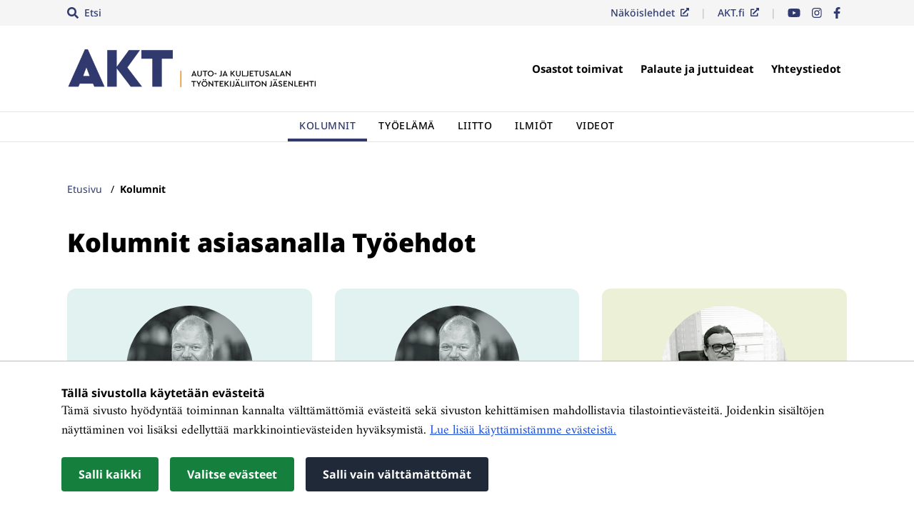

--- FILE ---
content_type: text/html; charset=utf-8
request_url: https://www.aktlehti.fi/kolumnit/asiasana/tyoehdot/
body_size: 7755
content:
<!doctype html>
<html lang="fi">

<head>

			<!-- Global site tag (gtag.js) - Google Analytics -->
	<script type="text/plain" data-type="text/javascript" data-category="statistics" data-src="https://www.googletagmanager.com/gtag/js?id=G-B0NHJJ77GL"></script>
	<script type="text/plain" data-type="text/javascript" data-category="statistics">
	window.dataLayer = window.dataLayer || [];
	function gtag(){dataLayer.push(arguments);}
	gtag('js', new Date());
	gtag('config', 'G-B0NHJJ77GL', { 'anonymize_ip': true });
	</script>	
	<title>Kolumnit - AKT lehti</title><meta charset="utf-8"><link rel="canonical" href="https://www.aktlehti.fi/kolumnit/asiasana/tyoehdot/"><meta name="viewport" content="width=device-width, initial-scale=1.0, minimum-scale=1.0"><meta name="keywords" content="aktlehti"><meta property="og:title" content="Kolumnit"><meta property="og:site_name" content="AKT lehti"><meta property="og:type" content="website"><meta property="og:url" content="https://www.aktlehti.fi/kolumnit/asiasana/tyoehdot/"><meta property="og:image" content="https://www.aktlehti.fi/site/assets/files/1066/somejakokuva.1200x630-u1i0s1q90f1.jpg"><meta property="og:image:width" content="1200"><meta property="og:image:height" content="630"><meta name="twitter:card" content="summary_large_image"><meta name="twitter:title" content="Kolumnit"><meta name="twitter:image" content="https://www.aktlehti.fi/site/assets/files/1066/somejakokuva.1200x630-u1i0s1q90f1.jpg">
			<link rel="icon" type="image/png" href="/site/assets/files/1066/favicon.32x32-u1i0s1q90f1.png">
	
	<script>
		document.documentElement.classList.add('js')
	</script>

	<link rel="preload" href="/site/templates/resources/dist/amiri-latin-400-italic.b7eecc5b.woff" as="font" type="font/woff" crossorigin><link rel="preload" href="/site/templates/resources/dist/amiri-latin-400-italic.664901da.woff2" as="font" type="font/woff2" crossorigin><link rel="preload" href="/site/templates/resources/dist/amiri-latin-400-normal.c3b39771.woff" as="font" type="font/woff" crossorigin><link rel="preload" href="/site/templates/resources/dist/amiri-latin-400-normal.a92804b4.woff2" as="font" type="font/woff2" crossorigin><link rel="preload" href="/site/templates/resources/dist/amiri-latin-700-normal.4eae49f8.woff" as="font" type="font/woff" crossorigin><link rel="preload" href="/site/templates/resources/dist/amiri-latin-700-normal.1a8f71fc.woff2" as="font" type="font/woff2" crossorigin><link rel="preload" href="/site/templates/resources/dist/noto-sans-latin-400-normal.f7f64a47.woff" as="font" type="font/woff" crossorigin><link rel="preload" href="/site/templates/resources/dist/noto-sans-latin-400-normal.5fc4c959.woff2" as="font" type="font/woff2" crossorigin><link rel="preload" href="/site/templates/resources/dist/noto-sans-latin-500-normal.c9a85fa8.woff" as="font" type="font/woff" crossorigin><link rel="preload" href="/site/templates/resources/dist/noto-sans-latin-500-normal.72b7b42d.woff2" as="font" type="font/woff2" crossorigin><link rel="preload" href="/site/templates/resources/dist/noto-sans-latin-700-normal.d0a1305e.woff" as="font" type="font/woff" crossorigin><link rel="preload" href="/site/templates/resources/dist/noto-sans-latin-700-normal.8c2a5427.woff2" as="font" type="font/woff2" crossorigin><link rel="preload" href="/site/templates/resources/dist/noto-sans-latin-900-normal.ed72fca8.woff" as="font" type="font/woff" crossorigin><link rel="preload" href="/site/templates/resources/dist/noto-sans-latin-900-normal.61b7e7ac.woff2" as="font" type="font/woff2" crossorigin><link rel="stylesheet" href="/site/templates/resources/dist/main.f2b33008.css">
		<script>var PrivacyWireSettings={"version":1,"dnt":"1","customFunction":"","messageTimeout":5000,"cookieGroups":{"necessary":"V\u00e4ltt\u00e4m\u00e4tt\u00f6m\u00e4t","functional":"Functional","statistics":"Tilastointi","marketing":"Markkinointi","external_media":"External Media"}};</script><script defer src='/site/assets/pwpc/pwpc-d9881517405bb2a18d3526904c9195e3284c5cf3.js'></script></head>

<body class="body  bartender-main template-ColumnContainer layout-default" itemscope itemtype="https://schema.org/WebPage">

	<div class="privacywire-wrapper">
    <div class="privacywire-page-wrapper">
        <div class="privacywire privacywire-banner">
            <div class='privacywire-header'>Tällä sivustolla käytetään evästeitä</div>            <div class="privacywire-body">
                <div class="privacywire-text"><p>Tämä sivusto hyödyntää toiminnan kannalta välttämättömiä evästeitä sekä sivuston kehittämisen mahdollistavia tilastointievästeitä. Joidenkin sisältöjen näyttäminen voi lisäksi edellyttää markkinointievästeiden hyväksymistä. <a href="/tietoa-evasteista/">Lue lisää käyttämistämme evästeistä.​​​​​​</a>​</p></div>
                <div class="privacywire-buttons">
                    <button class="allow-all" >Salli kaikki</button>
                    <button class="allow-necessary" >Salli vain välttämättömät</button>

                    <button class="choose" >Valitse evästeet</button>
                </div>
                                            </div>

        </div>
        <div class="privacywire privacywire-options">
            <div class='privacywire-header'>Tällä sivustolla käytetään evästeitä</div>            <div class="privacywire-body">
                <div class="privacywire-text"><p>Tämä sivusto hyödyntää toiminnan kannalta välttämättömiä evästeitä sekä sivuston kehittämisen mahdollistavia tilastointievästeitä. Joidenkin sisältöjen näyttäminen voi lisäksi edellyttää markkinointievästeiden hyväksymistä. <a href="/tietoa-evasteista/">Lue lisää käyttämistämme evästeistä.​​​​​​</a>​</p></div>
                <div class="privacywire-text">
                    <ul>
                        <li >
                            <label for="necessary">
                                <input class="required"
                                       type="checkbox"
                                       name="necessary"
                                       id="necessary"
                                       value="1"
                                       checked
                                       disabled>
                                Välttämättömät                            </label>
                        </li>

                        <li hidden>
                            <label for="functional">
                                <input class="optional"
                                       type="checkbox"
                                       name="functional"
                                       id="functional"
                                       value="0">
                                Functional                            </label>
                        </li>

                        <li >
                            <label for="statistics">
                                <input class="optional"
                                       type="checkbox"
                                       name="statistics"
                                       id="statistics"
                                       value="0">
                                Tilastointi                            </label>
                        </li>

                        <li >
                            <label for="marketing">
                                <input class="optional"
                                       type="checkbox"
                                       name="marketing"
                                       id="marketing"
                                       value="0">
                                Markkinointi                            </label>
                        </li>

                        <li hidden>
                            <label for="external_media">
                                <input class="optional"
                                       type="checkbox"
                                       name="external_media"
                                       id="external_media"
                                       value="0">
                                External Media                            </label>
                        </li>
                    </ul>
                </div>
                <div class="privacywire-buttons">
                    <button class="allow-all" hidden>Salli kaikki</button>
                    <button class="toggle" >Valitse kaikki</button>
                    <button class="save">Tallenna asetukset</button>
                </div>
                                            </div>
        </div>
        <div class="privacywire privacywire-message">
            <div class="privacywire-body">Evästeasetuksesi on tallennettu.</div>
        </div>
    </div>
</div>
<div hidden class="privacywire-ask-consent-blueprint"><div class="privacywire-consent-message"><p>Tämän sisällön näyttäminen edellyttää seuraavan evästetyypin hyväksymistä: {category}.</p></div><button class="privacywire-consent-button" data-consent-category="{categoryname}">Hyväksy evästeet</button></div>
	<a class="skip-link" data-adminbar-adjust="top" data-bartender-push href="#content">Siirry sivun sisältöön</a>

	<!-- Page content -->
	<div class="bartender-content">
		<div data-adminbar-adjust="top" class="p-half md:hidden sticky w-full right-0 top-0 z-40 h-16 bg-white flex justify-between items-center">
			<button data-bartender-toggle="left" class="flex flex-row flex-no-wrap items-center bg-white text-black hover:bg-brand-1 hover:text-white focus:bg-brand-1 focus:text-white text-2xl">
				<span class="sr-only">Näytä haku</span>
				<span class="icon icon--svg p-single" aria-hidden="true">
		<svg xmlns="http://www.w3.org/2000/svg" viewBox="0 0 512 512"><!-- Font Awesome Free 5.15.1 by @fontawesome - https://fontawesome.com License - https://fontawesome.com/license/free (Icons: CC BY 4.0, Fonts: SIL OFL 1.1, Code: MIT License) --><path d="M505 442.7L405.3 343c-4.5-4.5-10.6-7-17-7H372c27.6-35.3 44-79.7 44-128C416 93.1 322.9 0 208 0S0 93.1 0 208s93.1 208 208 208c48.3 0 92.7-16.4 128-44v16.3c0 6.4 2.5 12.5 7 17l99.7 99.7c9.4 9.4 24.6 9.4 33.9 0l28.3-28.3c9.4-9.4 9.4-24.6.1-34zM208 336c-70.7 0-128-57.2-128-128 0-70.7 57.2-128 128-128 70.7 0 128 57.2 128 128 0 70.7-57.2 128-128 128z"/></svg>			</span>			</button>
							<a class="block md:inline-block h-full w-full" href="/">
					<img class="h-full w-full object-contain" src="/site/assets/files/1066/akt_logot_verkkolehteen-pysty.300x0-u1i0s1q90f1.png" alt="Siirry etusivulle">
				</a>
						<button data-bartender-toggle="right" class="flex flex-row flex-no-wrap items-center bg-white text-black hover:bg-brand-1 hover:text-white focus:bg-brand-1 focus:text-white text-2xl">
				<span class="sr-only">Näytä valikko</span>
				<span class="icon icon--svg p-single" aria-hidden="true">
		<svg xmlns="http://www.w3.org/2000/svg" viewBox="0 0 448 512"><!-- Font Awesome Free 5.15.1 by @fontawesome - https://fontawesome.com License - https://fontawesome.com/license/free (Icons: CC BY 4.0, Fonts: SIL OFL 1.1, Code: MIT License) --><path d="M16 132h416c8.837 0 16-7.163 16-16V76c0-8.837-7.163-16-16-16H16C7.163 60 0 67.163 0 76v40c0 8.837 7.163 16 16 16zm0 160h416c8.837 0 16-7.163 16-16v-40c0-8.837-7.163-16-16-16H16c-8.837 0-16 7.163-16 16v40c0 8.837 7.163 16 16 16zm0 160h416c8.837 0 16-7.163 16-16v-40c0-8.837-7.163-16-16-16H16c-8.837 0-16 7.163-16 16v40c0 8.837 7.163 16 16 16z"/></svg>			</span>			</button>
		</div>

		<header class="bg-white hidden md:block">
			<div class="w-full bg-brand-3-light text-right hidden md:block">
				<div class="container flex justify-between items-center">
					<div class="py-half">
						<a id="category-menu__searchLink" data-bartender-toggle="left" href="/haku/" class="text-brand-1 flex items-center font-bold no-underline hover:underline">
							<span class="icon icon--svg mr-half text-base" aria-hidden="true">
		<svg xmlns="http://www.w3.org/2000/svg" viewBox="0 0 512 512"><!-- Font Awesome Free 5.15.1 by @fontawesome - https://fontawesome.com License - https://fontawesome.com/license/free (Icons: CC BY 4.0, Fonts: SIL OFL 1.1, Code: MIT License) --><path d="M505 442.7L405.3 343c-4.5-4.5-10.6-7-17-7H372c27.6-35.3 44-79.7 44-128C416 93.1 322.9 0 208 0S0 93.1 0 208s93.1 208 208 208c48.3 0 92.7-16.4 128-44v16.3c0 6.4 2.5 12.5 7 17l99.7 99.7c9.4 9.4 24.6 9.4 33.9 0l28.3-28.3c9.4-9.4 9.4-24.6.1-34zM208 336c-70.7 0-128-57.2-128-128 0-70.7 57.2-128 128-128 70.7 0 128 57.2 128 128 0 70.7-57.2 128-128 128z"/></svg>			</span>							<span class="font-medium text-sm text-brand-1">Etsi</span>
						</a>
					</div>
					<div class="py-half flex items-center justify-center">
						<nav class="inline-flex top-menu__tools" aria-label="Työkaluvalikko">
		<ul class="flex flex-wrap no-list justify-end">
																						<li class="px-half flex items-center justify-center">
					<a class="block leading-none font-medium py-2 md:py-0 text-lg md:text-sm text-brand-1" href="https://www.e-julkaisu.fi/akt/arkisto/" target="_blank">
						Näköislehdet							<span class="icon icon--svg ml-1" aria-hidden="true">
		<svg xmlns="http://www.w3.org/2000/svg" viewBox="0 0 512 512"><!-- Font Awesome Free 5.15.1 by @fontawesome - https://fontawesome.com License - https://fontawesome.com/license/free (Icons: CC BY 4.0, Fonts: SIL OFL 1.1, Code: MIT License) --><path d="M432,320H400a16,16,0,0,0-16,16V448H64V128H208a16,16,0,0,0,16-16V80a16,16,0,0,0-16-16H48A48,48,0,0,0,0,112V464a48,48,0,0,0,48,48H400a48,48,0,0,0,48-48V336A16,16,0,0,0,432,320ZM488,0h-128c-21.37,0-32.05,25.91-17,41l35.73,35.73L135,320.37a24,24,0,0,0,0,34L157.67,377a24,24,0,0,0,34,0L435.28,133.32,471,169c15,15,41,4.5,41-17V24A24,24,0,0,0,488,0Z"/></svg>			</span>					</a>
				</li>
									<span aria-hidden="true" class="hidden md:block px-2 text-black opacity-25 text-sm">|</span>
																							<li class="px-half flex items-center justify-center">
					<a class="block leading-none font-medium py-2 md:py-0 text-lg md:text-sm text-brand-1" href="https://www.akt.fi/" target="_blank">
						AKT.fi							<span class="icon icon--svg ml-1" aria-hidden="true">
		<svg xmlns="http://www.w3.org/2000/svg" viewBox="0 0 512 512"><!-- Font Awesome Free 5.15.1 by @fontawesome - https://fontawesome.com License - https://fontawesome.com/license/free (Icons: CC BY 4.0, Fonts: SIL OFL 1.1, Code: MIT License) --><path d="M432,320H400a16,16,0,0,0-16,16V448H64V128H208a16,16,0,0,0,16-16V80a16,16,0,0,0-16-16H48A48,48,0,0,0,0,112V464a48,48,0,0,0,48,48H400a48,48,0,0,0,48-48V336A16,16,0,0,0,432,320ZM488,0h-128c-21.37,0-32.05,25.91-17,41l35.73,35.73L135,320.37a24,24,0,0,0,0,34L157.67,377a24,24,0,0,0,34,0L435.28,133.32,471,169c15,15,41,4.5,41-17V24A24,24,0,0,0,488,0Z"/></svg>			</span>					</a>
				</li>
									</ul>
	</nav>
	<span aria-hidden="true" class="hidden md:block px-2 text-black opacity-25 text-sm">|</span>						<ul class="no-list inline-flex flex-wrap">
								<li class="px-single md:px-half">
				<a href="https://www.youtube.com/c/AutojaKuljetusalanTyöntekijäliittoAKT" target="_blank" class="flex items-center ">
											<span class="icon icon--svg svg-fill-brand-1" aria-hidden="true">
		
<svg xmlns="http://www.w3.org/2000/svg" fill="none" viewBox="0 0 18 16">
  <path d="M17.177 3.878a2.144 2.144 0 0 0-1.509-1.52C14.337 2 9 2 9 2s-5.337 0-6.668.359A2.144 2.144 0 0 0 .823 3.878C.467 5.218.467 8.012.467 8.012s0 2.795.356 4.135c.197.739.775 1.296 1.51 1.494C3.662 14 9 14 9 14s5.337 0 6.668-.359a2.112 2.112 0 0 0 1.509-1.494c.357-1.34.357-4.135.357-4.135s0-2.795-.357-4.134ZM7.255 10.55V5.474l4.46 2.538-4.46 2.538Z" fill="#313A6E"></path>
</svg>
			</span>						<span class="sr-only">
							YouTube						</span>
									</a>
			</li>
								<li class="px-single md:px-half">
				<a href="https://www.instagram.com/akt_liitto/" target="_blank" class="flex items-center ">
											<span class="icon icon--svg svg-fill-brand-1" aria-hidden="true">
		
<svg xmlns="http://www.w3.org/2000/svg" fill="none" viewBox="0 0 16 18">
  <g clip-path="url(#a)">
    <path d="M7.88 4.957a4.033 4.033 0 0 0-4.04 4.04 4.033 4.033 0 0 0 4.04 4.039 4.033 4.033 0 0 0 4.039-4.04 4.033 4.033 0 0 0-4.04-4.039Zm0 6.666a2.63 2.63 0 0 1-2.627-2.627A2.629 2.629 0 0 1 7.879 6.37a2.629 2.629 0 0 1 2.626 2.626 2.63 2.63 0 0 1-2.626 2.627Zm5.146-6.831a.94.94 0 0 1-.942.942.942.942 0 1 1 .942-.942Zm2.675.956c-.06-1.262-.348-2.38-1.272-3.301-.921-.921-2.04-1.21-3.301-1.273-1.301-.074-5.2-.074-6.5 0-1.26.06-2.377.348-3.302 1.27-.925.92-1.21 2.038-1.273 3.3-.073 1.301-.073 5.2 0 6.5.06 1.263.348 2.381 1.273 3.302.925.921 2.04 1.21 3.301 1.273 1.301.074 5.2.074 6.5 0 1.263-.06 2.38-.348 3.302-1.273.92-.921 1.21-2.039 1.272-3.301.074-1.3.074-5.196 0-6.497Zm-1.68 7.893a2.659 2.659 0 0 1-1.498 1.497c-1.037.412-3.498.317-4.644.317s-3.61.091-4.644-.317a2.66 2.66 0 0 1-1.498-1.497c-.41-1.037-.316-3.498-.316-4.645 0-1.146-.091-3.61.316-4.644.275-.689.805-1.22 1.498-1.497 1.037-.412 3.498-.317 4.644-.317s3.61-.091 4.644.317c.69.274 1.22.805 1.498 1.497.411 1.037.316 3.498.316 4.644 0 1.147.095 3.611-.316 4.645Z" fill="#313A6E"></path>
  </g>
  <defs>
    <clipPath id="a">
      <path fill="#fff" d="M0 0h15.75v18H0z"></path>
    </clipPath>
  </defs>
</svg>
			</span>						<span class="sr-only">
							Instagram						</span>
									</a>
			</li>
								<li class="px-single md:px-half">
				<a href="https://www.facebook.com/aktliitto/" target="_blank" class="flex items-center ">
											<span class="icon icon--svg svg-fill-brand-1" aria-hidden="true">
		
<svg xmlns="http://www.w3.org/2000/svg" fill="none" viewBox="0 0 12 18">
  <path d="m9.813 10.125.5-3.258H7.188V4.753c0-.89.436-1.76 1.836-1.76h1.421V.22S9.155 0 7.923 0C5.349 0 3.666 1.56 3.666 4.385v2.482H.805v3.258h2.861V18h3.522v-7.875h2.625Z" fill="#313A6E"></path>
</svg>
			</span>						<span class="sr-only">
							Facebook						</span>
									</a>
			</li>
			</ul>					</div>
				</div>
			</div>
			<div class="container py-single md:flex justify-between items-center">
				<div class="-mx-single">
					<div class="p-single pt-double md:pt-single flex-auto flex flex-row items-center justify-center md:justify-start">
													<a class="block md:inline-block" href="/">
								<img width="350" src="/site/assets/files/1066/akt_logot_verkkolehteen-vaaka-1.600x0-u1i0s1q90f1.png" alt="Siirry etusivulle">
							</a>
											</div>
				</div>
				<div class="hidden md:flex flex-row items-center">
					<nav class="top-menu" aria-label="Päävalikko"><ul class="top-menu__list top-menu__list--level-1"><li class="top-menu__list-item top-menu__list-item--level-1"><a href="/osastot-toimivat/" class="top-menu__item top-menu__item--level-1">Osastot toimivat</a></li><li class="top-menu__list-item top-menu__list-item--level-1"><a href="/palaute-ja-juttuideat/" class="top-menu__item top-menu__item--level-1">Palaute ja juttuideat</a></li><li class="top-menu__list-item top-menu__list-item--level-1"><a href="/yhteystiedot/" class="top-menu__item top-menu__item--level-1">Yhteystiedot</a></li></ul></nav>				</div>
			</div>
		</header>

		<div class="bg-white border-b border-t border-brand-3 hidden md:block sticky top-0 z-40" data-adminbar-adjust="top">
			<div class="container">
				<nav class="category-menu" aria-label="Päävalikko"><ul class="category-menu__list category-menu__list--level-1"><li class="category-menu__list-item--current category-menu__list-item category-menu__list-item--level-1"><a href="/kolumnit/" class="category-menu__item--current category-menu__item category-menu__item--level-1" aria-current="page">Kolumnit</a></li><li class="category-menu__list-item category-menu__list-item--level-1"><a href="/tyoelama/" class="category-menu__item category-menu__item--level-1">Työelämä</a></li><li class="category-menu__list-item category-menu__list-item--level-1"><a href="/liitto/" class="category-menu__item category-menu__item--level-1">Liitto</a></li><li class="category-menu__list-item category-menu__list-item--level-1"><a href="/ilmiot/" class="category-menu__item category-menu__item--level-1">Ilmiöt</a></li><li class="category-menu__list-item category-menu__list-item--level-1"><a href="/videot/" class="category-menu__item category-menu__item--level-1">Videot</a></li></ul></nav>			</div>
		</div>

					<div class="bg-white py-6 md:pt-triple md:pb-20">
									<main id="content">
						<div class="container">
							
			
	<nav class="mb-double" aria-label="Linkkipolku">
		<ol class="py-half flex flex-wrap list-none text-sm
			justify-center md:justify-start text-center md:text-left					" itemscope itemtype="https://schema.org/BreadcrumbList">
																<li itemprop="itemListElement" itemscope itemtype="https://schema.org/ListItem">
						<a class="text-brand-1 inline-block no-underline hocus:underline" itemprop="item" href="/">
							<span itemprop="name">Etusivu</span>
						</a>
						<span class="px-half text-black" aria-hidden="true">/</span>
					</li>
																				<li>
						<span class="font-bold" aria-current="location" tabindex="0" aria-label="Nykyinen sivu: Kolumnit">
							Kolumnit						</span>
					</li>
									</ol>
	</nav>
						</div>
						<div class="container mx-auto">
	<h1 class="text-center md:text-left">Kolumnit asiasanalla Työehdot</h1>

	
			<ul class="no-list flex flex-row flex-wrap -m-single">
							<li class="p-single w-full sm:w-1/2 md:w-1/3">
					<a href="/kolumnit/tyopaikkoja-luova-indonesia/" class="column-list-item" style="background-color: #E1F2F0;">
	<div class="column-list-item__section column-list-item__section--details">
					<div class="column-list-item__topic">
				<span class="sr-only">Aihe:</span>
	<span class="topic" style=" color: #428b7e">
		Maailmalta			</span>			</div>
		
		<h2 class="column-list-item__title">
			Työpaikkoja luova Indonesia		</h2>

					<p class="text-sm font-sans leading-normal hyphens-auto opacity-75">
				INDONESIAN OIKEISTOLAINEN HALLITUS päätti vuonna 2019 alkaneella kaudellaan panostaa talouskasvu…			</p>
		
					<span class="column-list-item__time">
				<span class="sr-only">Julkaistu: </span>
				<time datetime="2023-08-25 00:00">
		25.8.2023	</time>			</span>
		
	</div>
					<div class="column-list-item__section column-list-item__section--image">
			<figure class="column-list-item__figure">
				<img class="column-list-item__image" src="/site/assets/files/1739/janne-iloinen-pieni.200x200-u1i0s1q90f1t397l534z0.jpg " width="200" height="200" loading="lazy" alt="Janne Ronkainen">
			</figure>
		</div>
	</a>				</li>
							<li class="p-single w-full sm:w-1/2 md:w-1/3">
					<a href="/kolumnit/kannattaako-keikka-qatarissa/" class="column-list-item" style="background-color: #E1F2F0;">
	<div class="column-list-item__section column-list-item__section--details">
					<div class="column-list-item__topic">
				<span class="sr-only">Aihe:</span>
	<span class="topic" style=" color: #428b7e">
		Maailmalta			</span>			</div>
		
		<h2 class="column-list-item__title">
			Kannattaako keikka Qatarissa?		</h2>

					<p class="text-sm font-sans leading-normal hyphens-auto opacity-75">
				QATARISSA ON JALKAPALLON pian alkavien jalkapallon MM-kisojen myötä ollut paljon töitä tarjolla …			</p>
		
					<span class="column-list-item__time">
				<span class="sr-only">Julkaistu: </span>
				<time datetime="2022-10-31 16:07">
		31.10.2022	</time>			</span>
		
	</div>
					<div class="column-list-item__section column-list-item__section--image">
			<figure class="column-list-item__figure">
				<img class="column-list-item__image" src="/site/assets/files/1739/janne-iloinen-pieni.200x200-u1i0s1q90f1t397l534z0.jpg " width="200" height="200" loading="lazy" alt="Janne Ronkainen">
			</figure>
		</div>
	</a>				</li>
							<li class="p-single w-full sm:w-1/2 md:w-1/3">
					<a href="/kolumnit/tyosuhteen-olennaisia-ehtoja-ei-voi-muuttaa-kevyin-perustein/" class="column-list-item" style="background-color: #EBF0D7;">
	<div class="column-list-item__section column-list-item__section--details">
					<div class="column-list-item__topic">
				<span class="sr-only">Aihe:</span>
	<span class="topic" style=" color: #4E873C">
		Juristic Park			</span>			</div>
		
		<h2 class="column-list-item__title">
			Työsuhteen olennaisia ehtoja  ei voi muuttaa kevyin perustein		</h2>

					<p class="text-sm font-sans leading-normal hyphens-auto opacity-75">
				Aina aika -ajoin työelämän parissa törmätään tilanteeseen, jossa joudutaan pohtimaan työsuhteen …			</p>
		
					<span class="column-list-item__time">
				<span class="sr-only">Julkaistu: </span>
				<time datetime="2022-08-18 11:51">
		18.8.2022	</time>			</span>
		
	</div>
					<div class="column-list-item__section column-list-item__section--image">
			<figure class="column-list-item__figure">
				<img class="column-list-item__image" src="/site/assets/files/3739/jukka_siurua_2.200x200-u1i0s1q90f1t511l263z34.jpg " width="200" height="200" loading="lazy" alt="Jukka Siurua">
			</figure>
		</div>
	</a>				</li>
							<li class="p-single w-full sm:w-1/2 md:w-1/3">
					<a href="/kolumnit/tarkistatko-jokaisen-palkkalaskelman/" class="column-list-item" style="background-color: #EBF0D7;">
	<div class="column-list-item__section column-list-item__section--details">
					<div class="column-list-item__topic">
				<span class="sr-only">Aihe:</span>
	<span class="topic" style=" color: #4E873C">
		Juristic Park			</span>			</div>
		
		<h2 class="column-list-item__title">
			Tarkistatko jokaisen palkkalaskelman?		</h2>

					<p class="text-sm font-sans leading-normal hyphens-auto opacity-75">
				Työntekijän on tärkeää tarkastaa palkkalaskelma joka kerta, kun hän saa palkan. Palkkalaskelman …			</p>
		
					<span class="column-list-item__time">
				<span class="sr-only">Julkaistu: </span>
				<time datetime="2021-12-27 08:00">
		27.12.2021	</time>			</span>
		
	</div>
					<div class="column-list-item__section column-list-item__section--image">
			<figure class="column-list-item__figure">
				<img class="column-list-item__image" src="/site/assets/files/1810/milja_yli-hongisto_9_mv.200x200-u1i0s1q90f1t410l425z0.jpg " width="200" height="200" loading="lazy" alt="Milja Yli-Hongisto">
			</figure>
		</div>
	</a>				</li>
					</ul>
	</div>													<div class="container flex flex-row flex-wrap justify-center">
															</div>
											</main>
							</div>
		
		<footer class="footer bg-brand-1 text-white text-center xs:text-left" id="footer">
			<div class="container py-20 xs:flex xs:flex-row xs:flex-wrap lg:flex-no-wrap">
				<div class="w-full sm:w-1/2 lg:w-1/4 p-single">
											<a class="block" href="/">
							<img width="164" src="/site/assets/files/1066/akt_negalogo_verkkolehteen.svg" alt="Siirry etusivulle" class="mx-auto xs:mx-0">
						</a>
									</div>
				<div class="w-full sm:w-1/2 lg:w-1/4 p-single rte">
					<h3>Auto- ja Kuljetusalan<br />
Työntekijäliitto AKT ry</h3>

<p>John Stenbergin ranta 6<br />
PL 313, 00531 Helsinki</p>				</div>
				<div class="w-full xs:w-1/2 lg:w-1/4 p-single">
					<nav class="-my-half" aria-label="Apuvalikko">
		<ul class="no-list">
																						<li class="block">
					<a class="block py-half font-bold" href="/osastot-toimivat/">
						Osastot toimivat					</a>
				</li>
																			<li class="block">
					<a class="block py-half font-bold" href="/palaute-ja-juttuideat/">
						Palaute ja juttuideat					</a>
				</li>
																			<li class="block">
					<a class="block py-half font-bold" href="/yhteystiedot/">
						Yhteystiedot					</a>
				</li>
																			<li class="block">
					<a class="block py-half font-bold" href="/tietoa-evasteista/">
						Tietoa evästeistä					</a>
				</li>
					</ul>
	</nav>				</div>
				<div class="w-full xs:w-1/2 lg:w-1/4 p-single">
					<nav class="-my-half" aria-label="Päävalikko"><ul class="no-list no-list--level-1"><li class="block--current block block--level-1"><a href="/kolumnit/" class="block py-half--current block py-half top-menu__item--level-1" aria-current="page">Kolumnit</a></li><li class="block block--level-1"><a href="/tyoelama/" class="block py-half block py-half--level-1">Työelämä</a></li><li class="block block--level-1"><a href="/liitto/" class="block py-half block py-half--level-1">Liitto</a></li><li class="block block--level-1"><a href="/ilmiot/" class="block py-half block py-half--level-1">Ilmiöt</a></li><li class="block block--level-1"><a href="/videot/" class="block py-half block py-half--level-1">Videot</a></li></ul></nav>				</div>
			</div>
			<div class="border-t border-brand-1-light border-opacity-25 py-6">
				<div class="container text-white text-center">
					<p>&copy; AKT lehti</p>
				</div>
			</div>
		</footer>

	</div>

	<!-- Left offcanvas bar -->
	<div data-bartender-bar="left" data-bartender-bar-mode="push" data-adminbar-adjust="top max-height" aria-hidden="true">
		<div class="p-single">
			<div class="liveSearch">
				<div class="container container--extraNarrow">
					<h1 class="mb-single">
						Etsi sivustolta					</h1>
					<form class="liveSearch__form flex flex-col flex-no-wrap mb-double" action="/haku/" method="get" autocomplete="off">
						<label for="siteSearch__query" class="sr-only">
							Etsi sivustolta						</label>
						<input class="liveSearch__input rounded flex-auto bg-white p-single block w-full border border-brand-3-dark mb-half" id="siteSearch__query" name="q" type="text" placeholder="Kirjoita hakusana">
						<button class="searchForm__button sr-only" type="submit">
							Etsi						</button>
					</form>
					<div class="liveSearch__resultsWrap mb-double">
						<div class="liveSearch__spinnerWrap">
							
			<span class="icon liveSearch__spinner" aria-hidden="true">
				<svg xmlns="http://www.w3.org/2000/svg" viewBox="0 0 512 512"><!-- Font Awesome Free 5.15.1 by @fontawesome - https://fontawesome.com License - https://fontawesome.com/license/free (Icons: CC BY 4.0, Fonts: SIL OFL 1.1, Code: MIT License) --><path d="M288 39.056v16.659c0 10.804 7.281 20.159 17.686 23.066C383.204 100.434 440 171.518 440 256c0 101.689-82.295 184-184 184-101.689 0-184-82.295-184-184 0-84.47 56.786-155.564 134.312-177.219C216.719 75.874 224 66.517 224 55.712V39.064c0-15.709-14.834-27.153-30.046-23.234C86.603 43.482 7.394 141.206 8.003 257.332c.72 137.052 111.477 246.956 248.531 246.667C393.255 503.711 504 392.788 504 256c0-115.633-79.14-212.779-186.211-240.236C302.678 11.889 288 23.456 288 39.056z"/></svg>
			</span>
								</div>
						<div class="liveSearch__results"></div>
					</div>
				</div>
			</div>
		</div>
		<button data-bartender-close class="sr-only w-full flex items-center justify-center text-lg">
			<span class="icon icon--svg mr-half" aria-hidden="true">
		<svg xmlns="http://www.w3.org/2000/svg" viewBox="0 0 352 512"><!-- Font Awesome Free 5.15.1 by @fontawesome - https://fontawesome.com License - https://fontawesome.com/license/free (Icons: CC BY 4.0, Fonts: SIL OFL 1.1, Code: MIT License) --><path d="M242.72 256l100.07-100.07c12.28-12.28 12.28-32.19 0-44.48l-22.24-22.24c-12.28-12.28-32.19-12.28-44.48 0L176 189.28 75.93 89.21c-12.28-12.28-32.19-12.28-44.48 0L9.21 111.45c-12.28 12.28-12.28 32.19 0 44.48L109.28 256 9.21 356.07c-12.28 12.28-12.28 32.19 0 44.48l22.24 22.24c12.28 12.28 32.2 12.28 44.48 0L176 322.72l100.07 100.07c12.28 12.28 32.2 12.28 44.48 0l22.24-22.24c12.28-12.28 12.28-32.19 0-44.48L242.72 256z"/></svg>			</span>			<span>Sulje valikko</span>
		</button>
	</div>

	<!-- Right offcanvas bar -->
	<div data-bartender-bar="right" data-bartender-bar-mode="push" data-adminbar-adjust="top max-height" aria-hidden="true">
		<nav class="menu-mobile" id="mobile-menu" aria-label="Valikko" data-labels-open="Avaa" data-labels-close="Sulje"><ul class="menu-mobile__list menu-mobile__list--level-1"><li class="menu-mobile__list-item menu-mobile__list-item--level-1"><a href="/" class="menu-mobile__item menu-mobile__item--level-1">Etusivu</a></li><li class="menu-mobile__list-item menu-mobile__list-item--level-1"><a href="/kolumnit/" class="menu-mobile__item menu-mobile__item--level-1">Kolumnit</a></li><li class="menu-mobile__list-item menu-mobile__list-item--level-1"><a href="/tyoelama/" class="menu-mobile__item menu-mobile__item--level-1">Työelämä</a></li><li class="menu-mobile__list-item menu-mobile__list-item--level-1"><a href="/liitto/" class="menu-mobile__item menu-mobile__item--level-1">Liitto</a></li><li class="menu-mobile__list-item menu-mobile__list-item--level-1"><a href="/ilmiot/" class="menu-mobile__item menu-mobile__item--level-1">Ilmiöt</a></li><li class="menu-mobile__list-item menu-mobile__list-item--level-1"><a href="/videot/" class="menu-mobile__item menu-mobile__item--level-1">Videot</a></li><li class="menu-mobile__list-item menu-mobile__list-item--level-1"><a href="/osastot-toimivat/" class="menu-mobile__item menu-mobile__item--level-1">Osastot toimivat</a></li><li class="menu-mobile__list-item menu-mobile__list-item--level-1"><a href="/palaute-ja-juttuideat/" class="menu-mobile__item menu-mobile__item--level-1">Palaute ja juttuideat</a></li><li class="menu-mobile__list-item menu-mobile__list-item--level-1"><a href="/yhteystiedot/" class="menu-mobile__item menu-mobile__item--level-1">Yhteystiedot</a></li></ul></nav>
		<div class="menu-mobile__tools">
			<nav class="inline-flex top-menu__tools" aria-label="Työkaluvalikko">
		<ul class="flex flex-wrap no-list justify-end">
																						<li class="px-half flex items-center justify-center">
					<a class="block leading-none font-medium py-2 md:py-0 text-lg md:text-sm text-brand-1" href="https://www.e-julkaisu.fi/akt/arkisto/" target="_blank">
						Näköislehdet							<span class="icon icon--svg ml-1" aria-hidden="true">
		<svg xmlns="http://www.w3.org/2000/svg" viewBox="0 0 512 512"><!-- Font Awesome Free 5.15.1 by @fontawesome - https://fontawesome.com License - https://fontawesome.com/license/free (Icons: CC BY 4.0, Fonts: SIL OFL 1.1, Code: MIT License) --><path d="M432,320H400a16,16,0,0,0-16,16V448H64V128H208a16,16,0,0,0,16-16V80a16,16,0,0,0-16-16H48A48,48,0,0,0,0,112V464a48,48,0,0,0,48,48H400a48,48,0,0,0,48-48V336A16,16,0,0,0,432,320ZM488,0h-128c-21.37,0-32.05,25.91-17,41l35.73,35.73L135,320.37a24,24,0,0,0,0,34L157.67,377a24,24,0,0,0,34,0L435.28,133.32,471,169c15,15,41,4.5,41-17V24A24,24,0,0,0,488,0Z"/></svg>			</span>					</a>
				</li>
									<span aria-hidden="true" class="hidden md:block px-2 text-black opacity-25 text-sm">|</span>
																							<li class="px-half flex items-center justify-center">
					<a class="block leading-none font-medium py-2 md:py-0 text-lg md:text-sm text-brand-1" href="https://www.akt.fi/" target="_blank">
						AKT.fi							<span class="icon icon--svg ml-1" aria-hidden="true">
		<svg xmlns="http://www.w3.org/2000/svg" viewBox="0 0 512 512"><!-- Font Awesome Free 5.15.1 by @fontawesome - https://fontawesome.com License - https://fontawesome.com/license/free (Icons: CC BY 4.0, Fonts: SIL OFL 1.1, Code: MIT License) --><path d="M432,320H400a16,16,0,0,0-16,16V448H64V128H208a16,16,0,0,0,16-16V80a16,16,0,0,0-16-16H48A48,48,0,0,0,0,112V464a48,48,0,0,0,48,48H400a48,48,0,0,0,48-48V336A16,16,0,0,0,432,320ZM488,0h-128c-21.37,0-32.05,25.91-17,41l35.73,35.73L135,320.37a24,24,0,0,0,0,34L157.67,377a24,24,0,0,0,34,0L435.28,133.32,471,169c15,15,41,4.5,41-17V24A24,24,0,0,0,488,0Z"/></svg>			</span>					</a>
				</li>
									</ul>
	</nav>
	<span aria-hidden="true" class="hidden md:block px-2 text-black opacity-25 text-sm">|</span>		</div>

		<div class="my-6">
			<span class="text-base font-bold text-center block mb-3">Seuraa meitä</span>

			<div class="flex justify-center">
				<ul class="no-list inline-flex flex-wrap">
								<li class="px-single md:px-half">
				<a href="https://www.youtube.com/c/AutojaKuljetusalanTyöntekijäliittoAKT" target="_blank" class="flex items-center text-3xl md:text-xl text-center">
											<span class="icon icon--svg svg-fill-brand-1" aria-hidden="true">
		
<svg xmlns="http://www.w3.org/2000/svg" fill="none" viewBox="0 0 18 16">
  <path d="M17.177 3.878a2.144 2.144 0 0 0-1.509-1.52C14.337 2 9 2 9 2s-5.337 0-6.668.359A2.144 2.144 0 0 0 .823 3.878C.467 5.218.467 8.012.467 8.012s0 2.795.356 4.135c.197.739.775 1.296 1.51 1.494C3.662 14 9 14 9 14s5.337 0 6.668-.359a2.112 2.112 0 0 0 1.509-1.494c.357-1.34.357-4.135.357-4.135s0-2.795-.357-4.134ZM7.255 10.55V5.474l4.46 2.538-4.46 2.538Z" fill="#313A6E"></path>
</svg>
			</span>						<span class="sr-only">
							YouTube						</span>
									</a>
			</li>
								<li class="px-single md:px-half">
				<a href="https://www.instagram.com/akt_liitto/" target="_blank" class="flex items-center text-3xl md:text-xl text-center">
											<span class="icon icon--svg svg-fill-brand-1" aria-hidden="true">
		
<svg xmlns="http://www.w3.org/2000/svg" fill="none" viewBox="0 0 16 18">
  <g clip-path="url(#a)">
    <path d="M7.88 4.957a4.033 4.033 0 0 0-4.04 4.04 4.033 4.033 0 0 0 4.04 4.039 4.033 4.033 0 0 0 4.039-4.04 4.033 4.033 0 0 0-4.04-4.039Zm0 6.666a2.63 2.63 0 0 1-2.627-2.627A2.629 2.629 0 0 1 7.879 6.37a2.629 2.629 0 0 1 2.626 2.626 2.63 2.63 0 0 1-2.626 2.627Zm5.146-6.831a.94.94 0 0 1-.942.942.942.942 0 1 1 .942-.942Zm2.675.956c-.06-1.262-.348-2.38-1.272-3.301-.921-.921-2.04-1.21-3.301-1.273-1.301-.074-5.2-.074-6.5 0-1.26.06-2.377.348-3.302 1.27-.925.92-1.21 2.038-1.273 3.3-.073 1.301-.073 5.2 0 6.5.06 1.263.348 2.381 1.273 3.302.925.921 2.04 1.21 3.301 1.273 1.301.074 5.2.074 6.5 0 1.263-.06 2.38-.348 3.302-1.273.92-.921 1.21-2.039 1.272-3.301.074-1.3.074-5.196 0-6.497Zm-1.68 7.893a2.659 2.659 0 0 1-1.498 1.497c-1.037.412-3.498.317-4.644.317s-3.61.091-4.644-.317a2.66 2.66 0 0 1-1.498-1.497c-.41-1.037-.316-3.498-.316-4.645 0-1.146-.091-3.61.316-4.644.275-.689.805-1.22 1.498-1.497 1.037-.412 3.498-.317 4.644-.317s3.61-.091 4.644.317c.69.274 1.22.805 1.498 1.497.411 1.037.316 3.498.316 4.644 0 1.147.095 3.611-.316 4.645Z" fill="#313A6E"></path>
  </g>
  <defs>
    <clipPath id="a">
      <path fill="#fff" d="M0 0h15.75v18H0z"></path>
    </clipPath>
  </defs>
</svg>
			</span>						<span class="sr-only">
							Instagram						</span>
									</a>
			</li>
								<li class="px-single md:px-half">
				<a href="https://www.facebook.com/aktliitto/" target="_blank" class="flex items-center text-3xl md:text-xl text-center">
											<span class="icon icon--svg svg-fill-brand-1" aria-hidden="true">
		
<svg xmlns="http://www.w3.org/2000/svg" fill="none" viewBox="0 0 12 18">
  <path d="m9.813 10.125.5-3.258H7.188V4.753c0-.89.436-1.76 1.836-1.76h1.421V.22S9.155 0 7.923 0C5.349 0 3.666 1.56 3.666 4.385v2.482H.805v3.258h2.861V18h3.522v-7.875h2.625Z" fill="#313A6E"></path>
</svg>
			</span>						<span class="sr-only">
							Facebook						</span>
									</a>
			</li>
			</ul>			</div>
		</div>

		<div class="w-full p-double bg-brand-3-light border-t border-brand-3 text-center">
			<button data-bartender-close class="w-full flex items-center justify-center text-lg">
				<span class="icon icon--svg mr-half" aria-hidden="true">
		<svg xmlns="http://www.w3.org/2000/svg" viewBox="0 0 352 512"><!-- Font Awesome Free 5.15.1 by @fontawesome - https://fontawesome.com License - https://fontawesome.com/license/free (Icons: CC BY 4.0, Fonts: SIL OFL 1.1, Code: MIT License) --><path d="M242.72 256l100.07-100.07c12.28-12.28 12.28-32.19 0-44.48l-22.24-22.24c-12.28-12.28-32.19-12.28-44.48 0L176 189.28 75.93 89.21c-12.28-12.28-32.19-12.28-44.48 0L9.21 111.45c-12.28 12.28-12.28 32.19 0 44.48L109.28 256 9.21 356.07c-12.28 12.28-12.28 32.19 0 44.48l22.24 22.24c12.28 12.28 32.2 12.28 44.48 0L176 322.72l100.07 100.07c12.28 12.28 32.2 12.28 44.48 0l22.24-22.24c12.28-12.28 12.28-32.19 0-44.48L242.72 256z"/></svg>			</span>				<span>Sulje valikko</span>
			</button>
		</div>
	</div>

	<script src="/site/templates/resources/dist/main.e53bbe66.js" defer></script></body>

</html>

--- FILE ---
content_type: text/css
request_url: https://www.aktlehti.fi/site/templates/resources/dist/main.f2b33008.css
body_size: 17387
content:
@charset "UTF-8";@font-face{font-family:Amiri;font-style:normal;font-display:swap;font-weight:400;src:url(/site/templates/resources/dist/amiri-latin-400-normal.a92804b4.woff2) format("woff2"),url(/site/templates/resources/dist/amiri-latin-400-normal.c3b39771.woff) format("woff")}@font-face{font-family:Amiri;font-style:italic;font-display:swap;font-weight:400;src:url(/site/templates/resources/dist/amiri-latin-400-italic.664901da.woff2) format("woff2"),url(/site/templates/resources/dist/amiri-latin-400-italic.b7eecc5b.woff) format("woff")}@font-face{font-family:Amiri;font-style:normal;font-display:swap;font-weight:700;src:url(/site/templates/resources/dist/amiri-latin-700-normal.1a8f71fc.woff2) format("woff2"),url(/site/templates/resources/dist/amiri-latin-700-normal.4eae49f8.woff) format("woff")}@font-face{font-family:Noto Sans;font-style:normal;font-display:swap;font-weight:400;src:url(/site/templates/resources/dist/noto-sans-latin-400-normal.5fc4c959.woff2) format("woff2"),url(/site/templates/resources/dist/noto-sans-latin-400-normal.f7f64a47.woff) format("woff")}@font-face{font-family:Noto Sans;font-style:normal;font-display:swap;font-weight:500;src:url(/site/templates/resources/dist/noto-sans-latin-500-normal.72b7b42d.woff2) format("woff2"),url(/site/templates/resources/dist/noto-sans-latin-500-normal.c9a85fa8.woff) format("woff")}@font-face{font-family:Noto Sans;font-style:normal;font-display:swap;font-weight:700;src:url(/site/templates/resources/dist/noto-sans-latin-700-normal.8c2a5427.woff2) format("woff2"),url(/site/templates/resources/dist/noto-sans-latin-700-normal.d0a1305e.woff) format("woff")}@font-face{font-family:Noto Sans;font-style:normal;font-display:swap;font-weight:900;src:url(/site/templates/resources/dist/noto-sans-latin-900-normal.61b7e7ac.woff2) format("woff2"),url(/site/templates/resources/dist/noto-sans-latin-900-normal.ed72fca8.woff) format("woff")}.glightbox-container{width:100%;height:100%;position:fixed;top:0;left:0;z-index:999999!important;overflow:hidden;touch-action:none;-webkit-text-size-adjust:100%;-moz-text-size-adjust:100%;text-size-adjust:100%;-webkit-backface-visibility:hidden;backface-visibility:hidden;outline:none}.glightbox-container.inactive{display:none}.glightbox-container .gcontainer{position:relative;width:100%;height:100%;z-index:9999;overflow:hidden}.glightbox-container .gslider{transition:transform .4s ease;height:100%;left:0;top:0;width:100%;position:relative;overflow:hidden;display:flex!important;justify-content:center;align-items:center;transform:translateZ(0)}.glightbox-container .gslide{width:100%;position:absolute;-webkit-user-select:none;-moz-user-select:none;user-select:none;display:flex;align-items:center;justify-content:center;opacity:0}.glightbox-container .gslide.current{opacity:1;z-index:99999;position:relative}.glightbox-container .gslide.prev{opacity:1;z-index:9999}.glightbox-container .gslide-inner-content{width:100%}.glightbox-container .ginner-container{position:relative;width:100%;display:flex;justify-content:center;flex-direction:column;max-width:100%;margin:auto;height:100vh}.glightbox-container .ginner-container.gvideo-container{width:100%}.glightbox-container .ginner-container.desc-bottom,.glightbox-container .ginner-container.desc-top{flex-direction:column}.glightbox-container .ginner-container.desc-left,.glightbox-container .ginner-container.desc-right{max-width:100%!important}.gslide iframe,.gslide video{outline:none!important;border:none;min-height:165px;-webkit-overflow-scrolling:touch;touch-action:auto}.gslide:not(.current){pointer-events:none}.gslide-image{align-items:center}.gslide-image img{max-height:100vh;display:block;padding:0;float:none;outline:none;border:none;-webkit-user-select:none;-moz-user-select:none;user-select:none;max-width:100vw;width:auto;height:auto;-o-object-fit:cover;object-fit:cover;touch-action:none;margin:auto;min-width:200px}.desc-top .gslide-image img,.desc-bottom .gslide-image img{width:auto}.desc-left .gslide-image img,.desc-right .gslide-image img{width:auto;max-width:100%}.gslide-image img.zoomable{position:relative}.gslide-image img.dragging{cursor:grabbing!important;transition:none}.gslide-video{position:relative;max-width:100vh;width:100%!important}.gslide-video .plyr__poster-enabled.plyr--loading .plyr__poster{display:none}.gslide-video .gvideo-wrapper{width:100%;margin:auto}.gslide-video:before{content:"";position:absolute;width:100%;height:100%;background:rgba(255,0,0,.34);display:none}.gslide-video.playing:before{display:none}.gslide-video.fullscreen{max-width:100%!important;min-width:100%;height:75vh}.gslide-video.fullscreen video{max-width:100%!important;width:100%!important}.gslide-inline{background:#fff;text-align:left;max-height:calc(100vh - 40px);overflow:auto;max-width:100%;margin:auto}.gslide-inline .ginlined-content{padding:20px;width:100%}.gslide-inline .dragging{cursor:grabbing!important;transition:none}.ginlined-content{overflow:auto;display:block!important;opacity:1}.gslide-external{display:flex;width:100%;min-width:100%;background:#fff;padding:0;overflow:auto;max-height:75vh;height:100%}.gslide-media{display:flex;width:auto}.zoomed .gslide-media{box-shadow:none!important}.desc-top .gslide-media,.desc-bottom .gslide-media{margin:0 auto;flex-direction:column}.gslide-description{position:relative;flex:1 0 100%}.gslide-description.description-left,.gslide-description.description-right{max-width:100%}.gslide-description.description-bottom,.gslide-description.description-top{margin:0 auto;width:100%}.gslide-description p{margin-bottom:12px}.gslide-description p:last-child{margin-bottom:0}.zoomed .gslide-description,.glightbox-button-hidden{display:none}.glightbox-mobile .glightbox-container .gslide-description{height:auto!important;width:100%;position:absolute;bottom:0;padding:19px 11px 50px;max-width:100vw!important;order:2!important;max-height:78vh;overflow:auto!important;background:linear-gradient(to bottom,rgba(0,0,0,0) 0%,rgba(0,0,0,.75) 100%);transition:opacity .3s linear}.glightbox-mobile .glightbox-container .gslide-title{color:#fff;font-size:1em}.glightbox-mobile .glightbox-container .gslide-desc{color:#a1a1a1}.glightbox-mobile .glightbox-container .gslide-desc a{color:#fff;font-weight:700}.glightbox-mobile .glightbox-container .gslide-desc *{color:inherit}.glightbox-mobile .glightbox-container .gslide-desc .desc-more{color:#fff;opacity:.4}.gdesc-open .gslide-media{transition:opacity .5s ease;opacity:.4}.gdesc-open .gdesc-inner{padding-bottom:30px}.gdesc-closed .gslide-media{transition:opacity .5s ease;opacity:1}.greset{transition:all .3s ease}.gabsolute{position:absolute}.grelative{position:relative}.glightbox-desc{display:none!important}.glightbox-open{overflow:hidden}.gloader{height:25px;width:25px;animation:lightboxLoader .8s infinite linear;border:2px solid #fff;border-right-color:transparent;border-radius:50%;position:absolute;display:block;z-index:9999;left:0;right:0;margin:0 auto;top:47%}.goverlay{width:100%;height:calc(100vh + 1px);position:fixed;top:-1px;left:0;background:#000;will-change:opacity}.glightbox-mobile .goverlay{background:#000}.gprev,.gnext,.gclose{z-index:99999;cursor:pointer;width:26px;height:44px;border:none;display:flex;justify-content:center;align-items:center;flex-direction:column}.gprev svg,.gnext svg,.gclose svg{display:block;width:25px;height:auto;margin:0;padding:0}.gprev.disabled,.gnext.disabled,.gclose.disabled{opacity:.1}.gprev .garrow,.gnext .garrow,.gclose .garrow{stroke:#fff}.gbtn.focused{outline:2px solid #0f3d81}iframe.wait-autoplay{opacity:0}.glightbox-closing .gnext,.glightbox-closing .gprev,.glightbox-closing .gclose{opacity:0!important}.glightbox-clean .gslide-description{background:#fff}.glightbox-clean .gdesc-inner{padding:22px 20px}.glightbox-clean .gslide-title{font-size:1em;font-weight:400;font-family:arial;color:#000;margin-bottom:19px;line-height:1.4em}.glightbox-clean .gslide-desc{font-size:.86em;margin-bottom:0;font-family:arial;line-height:1.4em}.glightbox-clean .gslide-video{background:#000}.glightbox-clean .gprev,.glightbox-clean .gnext,.glightbox-clean .gclose{background-color:#000000bf;border-radius:4px}.glightbox-clean .gprev path,.glightbox-clean .gnext path,.glightbox-clean .gclose path{fill:#fff}.glightbox-clean .gprev{position:absolute;top:-100%;left:30px;width:40px;height:50px}.glightbox-clean .gnext{position:absolute;top:-100%;right:30px;width:40px;height:50px}.glightbox-clean .gclose{width:35px;height:35px;top:15px;right:10px;position:absolute}.glightbox-clean .gclose svg{width:18px;height:auto}.glightbox-clean .gclose:hover{opacity:1}.gfadeIn{animation:gfadeIn .5s ease}.gfadeOut{animation:gfadeOut .5s ease}.gslideOutLeft{animation:gslideOutLeft .3s ease}.gslideInLeft{animation:gslideInLeft .3s ease}.gslideOutRight{animation:gslideOutRight .3s ease}.gslideInRight{animation:gslideInRight .3s ease}.gzoomIn{animation:gzoomIn .5s ease}.gzoomOut{animation:gzoomOut .5s ease}@keyframes lightboxLoader{0%{transform:rotate(0)}to{transform:rotate(360deg)}}@keyframes gfadeIn{0%{opacity:0}to{opacity:1}}@keyframes gfadeOut{0%{opacity:1}to{opacity:0}}@keyframes gslideInLeft{0%{opacity:0;transform:translate3d(-60%,0,0)}to{visibility:visible;transform:translateZ(0);opacity:1}}@keyframes gslideOutLeft{0%{opacity:1;visibility:visible;transform:translateZ(0)}to{transform:translate3d(-60%,0,0);opacity:0;visibility:hidden}}@keyframes gslideInRight{0%{opacity:0;visibility:visible;transform:translate3d(60%,0,0)}to{transform:translateZ(0);opacity:1}}@keyframes gslideOutRight{0%{opacity:1;visibility:visible;transform:translateZ(0)}to{transform:translate3d(60%,0,0);opacity:0}}@keyframes gzoomIn{0%{opacity:0;transform:scale3d(.3,.3,.3)}to{opacity:1}}@keyframes gzoomOut{0%{opacity:1}50%{opacity:0;transform:scale3d(.3,.3,.3)}to{opacity:0}}@media (min-width: 769px){.glightbox-container .ginner-container{width:auto;height:auto;flex-direction:row}.glightbox-container .ginner-container.desc-top .gslide-description{order:0}.glightbox-container .ginner-container.desc-top .gslide-image,.glightbox-container .ginner-container.desc-top .gslide-image img{order:1}.glightbox-container .ginner-container.desc-left .gslide-description{order:0}.glightbox-container .ginner-container.desc-left .gslide-image{order:1}.gslide-image img{max-height:97vh;max-width:100%}.gslide-image img.zoomable{cursor:zoom-in}.zoomed .gslide-image img.zoomable{cursor:grab}.gslide-inline{max-height:95vh}.gslide-external{max-height:100vh}.gslide-description.description-left,.gslide-description.description-right{max-width:275px}.glightbox-open{height:auto}.goverlay{background:rgba(0,0,0,.92)}.glightbox-clean .gslide-media{box-shadow:1px 2px 9px #000000a6}.glightbox-clean .description-left .gdesc-inner,.glightbox-clean .description-right .gdesc-inner{position:absolute;height:100%;overflow-y:auto}.glightbox-clean .gprev,.glightbox-clean .gnext,.glightbox-clean .gclose{background-color:#00000052}.glightbox-clean .gprev:hover,.glightbox-clean .gnext:hover,.glightbox-clean .gclose:hover{background-color:#000000b3}.glightbox-clean .gprev,.glightbox-clean .gnext{top:45%}}@media (min-width: 992px){.glightbox-clean .gclose{opacity:.7;right:20px}}@media screen and (max-height: 420px){.goverlay{background:#000}}[data-simplebar]{position:relative;flex-direction:column;flex-wrap:wrap;justify-content:flex-start;align-content:flex-start;align-items:flex-start}.simplebar-wrapper{overflow:hidden;width:inherit;height:inherit;max-width:inherit;max-height:inherit}.simplebar-mask{direction:inherit;position:absolute;overflow:hidden;padding:0;margin:0;inset:0;width:auto!important;height:auto!important;z-index:0}.simplebar-offset{direction:inherit!important;box-sizing:inherit!important;resize:none!important;position:absolute;inset:0;padding:0;margin:0;-webkit-overflow-scrolling:touch}.simplebar-content-wrapper{direction:inherit;box-sizing:border-box!important;position:relative;display:block;height:100%;width:auto;max-width:100%;max-height:100%;overflow:auto;scrollbar-width:none;-ms-overflow-style:none}.simplebar-content-wrapper::-webkit-scrollbar,.simplebar-hide-scrollbar::-webkit-scrollbar{display:none;width:0;height:0}.simplebar-content:before,.simplebar-content:after{content:" ";display:table}.simplebar-placeholder{max-height:100%;max-width:100%;width:100%;pointer-events:none}.simplebar-height-auto-observer-wrapper{box-sizing:inherit!important;height:100%;width:100%;max-width:1px;position:relative;float:left;max-height:1px;overflow:hidden;z-index:-1;padding:0;margin:0;pointer-events:none;flex-grow:inherit;flex-shrink:0;flex-basis:0}.simplebar-height-auto-observer{box-sizing:inherit;display:block;opacity:0;position:absolute;top:0;left:0;height:1000%;width:1000%;min-height:1px;min-width:1px;overflow:hidden;pointer-events:none;z-index:-1}.simplebar-track{z-index:1;position:absolute;right:0;bottom:0;pointer-events:none;overflow:hidden}[data-simplebar].simplebar-dragging,[data-simplebar].simplebar-dragging .simplebar-content{pointer-events:none;-webkit-touch-callout:none;-webkit-user-select:none;-moz-user-select:none;user-select:none}[data-simplebar].simplebar-dragging .simplebar-track{pointer-events:all}.simplebar-scrollbar{position:absolute;left:0;right:0;min-height:10px}.simplebar-scrollbar:before{position:absolute;content:"";background:black;border-radius:7px;left:2px;right:2px;opacity:0;transition:opacity .2s .5s linear}.simplebar-scrollbar.simplebar-visible:before{opacity:.5;transition-delay:0s;transition-duration:0s}.simplebar-track.simplebar-vertical{top:0;width:11px}.simplebar-scrollbar:before{inset:2px}.simplebar-track.simplebar-horizontal{left:0;height:11px}.simplebar-track.simplebar-horizontal .simplebar-scrollbar{inset:0 auto 0 0;min-height:0;min-width:10px;width:auto}[data-simplebar-direction=rtl] .simplebar-track.simplebar-vertical{right:auto;left:0}.simplebar-dummy-scrollbar-size{direction:rtl;position:fixed;opacity:0;visibility:hidden;height:500px;width:500px;overflow-y:hidden;overflow-x:scroll;-ms-overflow-style:scrollbar!important}.simplebar-dummy-scrollbar-size>div{width:200%;height:200%;margin:10px 0}.simplebar-hide-scrollbar{position:fixed;left:0;visibility:hidden;overflow-y:scroll;scrollbar-width:none;-ms-overflow-style:none}*,:before,:after{box-sizing:border-box;border-width:0;border-style:solid;border-color:#e5e7eb}:before,:after{--tw-content: ""}html{line-height:1.5;-webkit-text-size-adjust:100%;-moz-tab-size:4;-o-tab-size:4;tab-size:4;font-family:Noto Sans,sans-serif;font-feature-settings:normal;font-variation-settings:normal}body{margin:0;line-height:inherit}hr{height:0;color:inherit;border-top-width:1px}abbr:where([title]){-webkit-text-decoration:underline dotted;text-decoration:underline dotted}h1,h2,h3,h4,h5,h6{font-size:inherit;font-weight:inherit}a{color:inherit;text-decoration:inherit}b,strong{font-weight:bolder}code,kbd,samp,pre{font-family:ui-monospace,SFMono-Regular,Menlo,Monaco,Consolas,Liberation Mono,Courier New,monospace;font-size:1em}small{font-size:80%}sub,sup{font-size:75%;line-height:0;position:relative;vertical-align:baseline}sub{bottom:-.25em}sup{top:-.5em}table{text-indent:0;border-color:inherit;border-collapse:collapse}button,input,optgroup,select,textarea{font-family:inherit;font-size:100%;font-weight:inherit;line-height:inherit;color:inherit;margin:0;padding:0}button,select{text-transform:none}button,[type=button],[type=reset],[type=submit]{-webkit-appearance:button;background-color:transparent;background-image:none}:-moz-focusring{outline:auto}:-moz-ui-invalid{box-shadow:none}progress{vertical-align:baseline}::-webkit-inner-spin-button,::-webkit-outer-spin-button{height:auto}[type=search]{-webkit-appearance:textfield;outline-offset:-2px}::-webkit-search-decoration{-webkit-appearance:none}::-webkit-file-upload-button{-webkit-appearance:button;font:inherit}summary{display:list-item}blockquote,dl,dd,h1,h2,h3,h4,h5,h6,hr,figure,p,pre{margin:0}fieldset{margin:0;padding:0}legend{padding:0}ol,ul,menu{list-style:none;margin:0;padding:0}textarea{resize:vertical}input::-moz-placeholder,textarea::-moz-placeholder{opacity:1;color:#9ca3af}input::placeholder,textarea::placeholder{opacity:1;color:#9ca3af}button,[role=button]{cursor:pointer}:disabled{cursor:default}img,svg,video,canvas,audio,iframe,embed,object{display:block;vertical-align:middle}img,video{max-width:100%;height:auto}[hidden]{display:none}*,:before,:after{--tw-border-spacing-x: 0;--tw-border-spacing-y: 0;--tw-translate-x: 0;--tw-translate-y: 0;--tw-rotate: 0;--tw-skew-x: 0;--tw-skew-y: 0;--tw-scale-x: 1;--tw-scale-y: 1;--tw-pan-x: ;--tw-pan-y: ;--tw-pinch-zoom: ;--tw-scroll-snap-strictness: proximity;--tw-ordinal: ;--tw-slashed-zero: ;--tw-numeric-figure: ;--tw-numeric-spacing: ;--tw-numeric-fraction: ;--tw-ring-inset: ;--tw-ring-offset-width: 0px;--tw-ring-offset-color: #fff;--tw-ring-color: rgb(59 130 246 / .5);--tw-ring-offset-shadow: 0 0 #0000;--tw-ring-shadow: 0 0 #0000;--tw-shadow: 0 0 #0000;--tw-shadow-colored: 0 0 #0000;--tw-blur: ;--tw-brightness: ;--tw-contrast: ;--tw-grayscale: ;--tw-hue-rotate: ;--tw-invert: ;--tw-saturate: ;--tw-sepia: ;--tw-drop-shadow: ;--tw-backdrop-blur: ;--tw-backdrop-brightness: ;--tw-backdrop-contrast: ;--tw-backdrop-grayscale: ;--tw-backdrop-hue-rotate: ;--tw-backdrop-invert: ;--tw-backdrop-opacity: ;--tw-backdrop-saturate: ;--tw-backdrop-sepia: }::backdrop{--tw-border-spacing-x: 0;--tw-border-spacing-y: 0;--tw-translate-x: 0;--tw-translate-y: 0;--tw-rotate: 0;--tw-skew-x: 0;--tw-skew-y: 0;--tw-scale-x: 1;--tw-scale-y: 1;--tw-pan-x: ;--tw-pan-y: ;--tw-pinch-zoom: ;--tw-scroll-snap-strictness: proximity;--tw-ordinal: ;--tw-slashed-zero: ;--tw-numeric-figure: ;--tw-numeric-spacing: ;--tw-numeric-fraction: ;--tw-ring-inset: ;--tw-ring-offset-width: 0px;--tw-ring-offset-color: #fff;--tw-ring-color: rgb(59 130 246 / .5);--tw-ring-offset-shadow: 0 0 #0000;--tw-ring-shadow: 0 0 #0000;--tw-shadow: 0 0 #0000;--tw-shadow-colored: 0 0 #0000;--tw-blur: ;--tw-brightness: ;--tw-contrast: ;--tw-grayscale: ;--tw-hue-rotate: ;--tw-invert: ;--tw-saturate: ;--tw-sepia: ;--tw-drop-shadow: ;--tw-backdrop-blur: ;--tw-backdrop-brightness: ;--tw-backdrop-contrast: ;--tw-backdrop-grayscale: ;--tw-backdrop-hue-rotate: ;--tw-backdrop-invert: ;--tw-backdrop-opacity: ;--tw-backdrop-saturate: ;--tw-backdrop-sepia: }.sr-only{position:absolute;width:1px;height:1px;padding:0;margin:-1px;overflow:hidden;clip:rect(0,0,0,0);white-space:nowrap;border-width:0}.static{position:static}.absolute{position:absolute}.relative{position:relative}.sticky{position:sticky}.bottom-0{bottom:0}.left-0{left:0}.right-0{right:0}.right-single{right:1rem}.top-0{top:0}.top-single{top:1rem}.z-1{z-index:1}.z-10{z-index:10}.z-40{z-index:40}.order-last{order:9999}.-m-3{margin:-.75rem}.-m-half{margin:-.5rem}.-m-single{margin:-1rem}.m-half{margin:.5rem}.-mx-3{margin-left:-.75rem;margin-right:-.75rem}.-mx-half{margin-left:-.5rem;margin-right:-.5rem}.-mx-single{margin-left:-1rem;margin-right:-1rem}.-my-1{margin-top:-.25rem;margin-bottom:-.25rem}.-my-half{margin-top:-.5rem;margin-bottom:-.5rem}.mx-4{margin-left:1rem;margin-right:1rem}.mx-auto{margin-left:auto;margin-right:auto}.my-16{margin-top:4rem;margin-bottom:4rem}.my-6{margin-top:1.5rem;margin-bottom:1.5rem}.my-double{margin-top:2rem;margin-bottom:2rem}.my-single{margin-top:1rem;margin-bottom:1rem}.my-triple{margin-top:3rem;margin-bottom:3rem}.-mt-16{margin-top:-4rem}.-mt-3{margin-top:-.75rem}.mb-0{margin-bottom:0}.mb-10{margin-bottom:2.5rem}.mb-2{margin-bottom:.5rem}.mb-3{margin-bottom:.75rem}.mb-6{margin-bottom:1.5rem}.mb-double{margin-bottom:2rem}.mb-half{margin-bottom:.5rem}.mb-single{margin-bottom:1rem}.mb-triple{margin-bottom:3rem}.ml-1{margin-left:.25rem}.ml-half{margin-left:.5rem}.mr-double{margin-right:2rem}.mr-half{margin-right:.5rem}.mt-0{margin-top:0}.mt-16{margin-top:4rem}.mt-6{margin-top:1.5rem}.mt-double{margin-top:2rem}.mt-half{margin-top:.5rem}.mt-single{margin-top:1rem}.mt-triple{margin-top:3rem}.block{display:block}.inline-block{display:inline-block}.inline{display:inline}.flex{display:flex}.inline-flex{display:inline-flex}.\!table{display:table!important}.table{display:table}.contents{display:contents}.list-item{display:list-item}.hidden{display:none}.h-16{height:4rem}.h-auto{height:auto}.h-full{height:100%}.w-1\/2{width:50%}.w-40{width:10rem}.w-auto{width:auto}.w-full{width:100%}.max-w-2xl{max-width:42rem}.max-w-4xl{max-width:56rem}.max-w-screen-sm{max-width:640px}.max-w-screen-xl{max-width:1140px}.flex-auto{flex:1 1 auto}.flex-shrink-0{flex-shrink:0}.flex-grow{flex-grow:1}.cursor-pointer{cursor:pointer}.list-none{list-style-type:none}.flex-row{flex-direction:row}.flex-col{flex-direction:column}.flex-col-reverse{flex-direction:column-reverse}.flex-wrap{flex-wrap:wrap}.items-end{align-items:flex-end}.items-center{align-items:center}.justify-start{justify-content:flex-start}.justify-end{justify-content:flex-end}.justify-center{justify-content:center}.justify-between{justify-content:space-between}.overflow-hidden{overflow:hidden}.overflow-x-auto{overflow-x:auto}.hyphens-auto{-webkit-hyphens:auto;hyphens:auto}.break-words{overflow-wrap:break-word}.rounded{border-radius:.25rem}.rounded-4xl{border-radius:2rem}.rounded-full{border-radius:9999px}.border{border-width:1px}.border-b{border-bottom-width:1px}.border-t{border-top-width:1px}.border-brand-1{--tw-border-opacity: 1;border-color:rgb(49 58 110 / var(--tw-border-opacity))}.border-brand-1-light{--tw-border-opacity: 1;border-color:rgb(224 225 233 / var(--tw-border-opacity))}.border-brand-3{--tw-border-opacity: 1;border-color:rgb(230 230 230 / var(--tw-border-opacity))}.border-brand-3-dark{--tw-border-opacity: 1;border-color:rgb(118 118 118 / var(--tw-border-opacity))}.border-brand-3-light{--tw-border-opacity: 1;border-color:rgb(245 245 245 / var(--tw-border-opacity))}.border-opacity-25{--tw-border-opacity: .25}.bg-brand-1{--tw-bg-opacity: 1;background-color:rgb(49 58 110 / var(--tw-bg-opacity))}.bg-brand-2{--tw-bg-opacity: 1;background-color:rgb(255 146 0 / var(--tw-bg-opacity))}.bg-brand-3-light{--tw-bg-opacity: 1;background-color:rgb(245 245 245 / var(--tw-bg-opacity))}.bg-white{--tw-bg-opacity: 1;background-color:rgb(255 255 255 / var(--tw-bg-opacity))}.object-contain{-o-object-fit:contain;object-fit:contain}.p-0{padding:0}.p-3{padding:.75rem}.p-6{padding:1.5rem}.p-double{padding:2rem}.p-half{padding:.5rem}.p-single{padding:1rem}.px-1{padding-left:.25rem;padding-right:.25rem}.px-2{padding-left:.5rem;padding-right:.5rem}.px-3{padding-left:.75rem;padding-right:.75rem}.px-4{padding-left:1rem;padding-right:1rem}.px-6{padding-left:1.5rem;padding-right:1.5rem}.px-half{padding-left:.5rem;padding-right:.5rem}.px-single{padding-left:1rem;padding-right:1rem}.py-1{padding-top:.25rem;padding-bottom:.25rem}.py-2{padding-top:.5rem;padding-bottom:.5rem}.py-20{padding-top:5rem;padding-bottom:5rem}.py-6{padding-top:1.5rem;padding-bottom:1.5rem}.py-8,.py-double{padding-top:2rem;padding-bottom:2rem}.py-half{padding-top:.5rem;padding-bottom:.5rem}.py-single{padding-top:1rem;padding-bottom:1rem}.py-triple{padding-top:3rem;padding-bottom:3rem}.pb-4{padding-bottom:1rem}.pb-6{padding-bottom:1.5rem}.pb-double{padding-bottom:2rem}.pb-single{padding-bottom:1rem}.pb-triple{padding-bottom:3rem}.pl-0{padding-left:0}.pt-6{padding-top:1.5rem}.pt-double{padding-top:2rem}.pt-single{padding-top:1rem}.pt-triple{padding-top:3rem}.text-left{text-align:left}.text-center{text-align:center}.text-right{text-align:right}.font-sans{font-family:Noto Sans,sans-serif}.font-serif{font-family:Amiri,serif}.text-2sm{font-size:13px}.text-2xl{font-size:1.5rem;line-height:2rem}.text-3xl{font-size:1.875rem;line-height:2.25rem}.text-base{font-size:1rem;line-height:1.5rem}.text-lg{font-size:1.125rem;line-height:1.75rem}.text-sm{font-size:.875rem;line-height:1.25rem}.text-xl{font-size:1.25rem;line-height:1.75rem}.font-bold{font-weight:700}.font-medium{font-weight:500}.font-normal{font-weight:400}.uppercase{text-transform:uppercase}.italic{font-style:italic}.leading-none{line-height:1}.leading-normal{line-height:1.5}.leading-relaxed{line-height:1.625}.text-black{--tw-text-opacity: 1;color:rgb(0 0 0 / var(--tw-text-opacity))}.text-brand-1{--tw-text-opacity: 1;color:rgb(49 58 110 / var(--tw-text-opacity))}.text-brand-2{--tw-text-opacity: 1;color:rgb(255 146 0 / var(--tw-text-opacity))}.text-brand-3{--tw-text-opacity: 1;color:rgb(230 230 230 / var(--tw-text-opacity))}.text-brand-3-dark{--tw-text-opacity: 1;color:rgb(118 118 118 / var(--tw-text-opacity))}.text-white{--tw-text-opacity: 1;color:rgb(255 255 255 / var(--tw-text-opacity))}.no-underline{text-decoration-line:none}.placeholder::-moz-placeholder{--tw-placeholder-opacity: 1;color:rgb(117 117 117 / var(--tw-placeholder-opacity))}.placeholder::placeholder{--tw-placeholder-opacity: 1;color:rgb(117 117 117 / var(--tw-placeholder-opacity))}.opacity-25{opacity:.25}.opacity-40{opacity:.4}.opacity-75{opacity:.75}.blur{--tw-blur: blur(8px);filter:var(--tw-blur) var(--tw-brightness) var(--tw-contrast) var(--tw-grayscale) var(--tw-hue-rotate) var(--tw-invert) var(--tw-saturate) var(--tw-sepia) var(--tw-drop-shadow)}@font-face{font-family:swiper-icons;src:url(data:application/font-woff;charset=utf-8;base64,\ [base64]//wADZ2x5ZgAAAywAAADMAAAD2MHtryVoZWFkAAABbAAAADAAAAA2E2+eoWhoZWEAAAGcAAAAHwAAACQC9gDzaG10eAAAAigAAAAZAAAArgJkABFsb2NhAAAC0AAAAFoAAABaFQAUGG1heHAAAAG8AAAAHwAAACAAcABAbmFtZQAAA/gAAAE5AAACXvFdBwlwb3N0AAAFNAAAAGIAAACE5s74hXjaY2BkYGAAYpf5Hu/j+W2+MnAzMYDAzaX6QjD6/4//Bxj5GA8AuRwMYGkAPywL13jaY2BkYGA88P8Agx4j+/8fQDYfA1AEBWgDAIB2BOoAeNpjYGRgYNBh4GdgYgABEMnIABJzYNADCQAACWgAsQB42mNgYfzCOIGBlYGB0YcxjYGBwR1Kf2WQZGhhYGBiYGVmgAFGBiQQkOaawtDAoMBQxXjg/wEGPcYDDA4wNUA2CCgwsAAAO4EL6gAAeNpj2M0gyAACqxgGNWBkZ2D4/wMA+xkDdgAAAHjaY2BgYGaAYBkGRgYQiAHyGMF8FgYHIM3DwMHABGQrMOgyWDLEM1T9/w8UBfEMgLzE////P/5//f/V/xv+r4eaAAeMbAxwIUYmIMHEgKYAYjUcsDAwsLKxc3BycfPw8jEQA/[base64]/uznmfPFBNODM2K7MTQ45YEAZqGP81AmGGcF3iPqOop0r1SPTaTbVkfUe4HXj97wYE+yNwWYxwWu4v1ugWHgo3S1XdZEVqWM7ET0cfnLGxWfkgR42o2PvWrDMBSFj/IHLaF0zKjRgdiVMwScNRAoWUoH78Y2icB/yIY09An6AH2Bdu/UB+yxopYshQiEvnvu0dURgDt8QeC8PDw7Fpji3fEA4z/PEJ6YOB5hKh4dj3EvXhxPqH/SKUY3rJ7srZ4FZnh1PMAtPhwP6fl2PMJMPDgeQ4rY8YT6Gzao0eAEA409DuggmTnFnOcSCiEiLMgxCiTI6Cq5DZUd3Qmp10vO0LaLTd2cjN4fOumlc7lUYbSQcZFkutRG7g6JKZKy0RmdLY680CDnEJ+UMkpFFe1RN7nxdVpXrC4aTtnaurOnYercZg2YVmLN/d/gczfEimrE/fs/bOuq29Zmn8tloORaXgZgGa78yO9/cnXm2BpaGvq25Dv9S4E9+5SIc9PqupJKhYFSSl47+Qcr1mYNAAAAeNptw0cKwkAAAMDZJA8Q7OUJvkLsPfZ6zFVERPy8qHh2YER+3i/BP83vIBLLySsoKimrqKqpa2hp6+jq6RsYGhmbmJqZSy0sraxtbO3sHRydnEMU4uR6yx7JJXveP7WrDycAAAAAAAH//wACeNpjYGRgYOABYhkgZgJCZgZNBkYGLQZtIJsFLMYAAAw3ALgAeNolizEKgDAQBCchRbC2sFER0YD6qVQiBCv/H9ezGI6Z5XBAw8CBK/m5iQQVauVbXLnOrMZv2oLdKFa8Pjuru2hJzGabmOSLzNMzvutpB3N42mNgZGBg4GKQYzBhYMxJLMlj4GBgAYow/P/PAJJhLM6sSoWKfWCAAwDAjgbRAAB42mNgYGBkAIIbCZo5IPrmUn0hGA0AO8EFTQAA);font-weight:400;font-style:normal}:root{--swiper-theme-color: #007aff}:host{position:relative;display:block;margin-left:auto;margin-right:auto;z-index:1}.swiper{margin-left:auto;margin-right:auto;position:relative;overflow:hidden;overflow:clip;list-style:none;padding:0;z-index:1;display:block}.swiper-vertical>.swiper-wrapper{flex-direction:column}.swiper-wrapper{position:relative;width:100%;height:100%;z-index:1;display:flex;transition-property:transform;transition-timing-function:var(--swiper-wrapper-transition-timing-function, initial);box-sizing:content-box}.swiper-android .swiper-slide,.swiper-ios .swiper-slide,.swiper-wrapper{transform:translateZ(0)}.swiper-horizontal{touch-action:pan-y}.swiper-vertical{touch-action:pan-x}.swiper-slide{flex-shrink:0;width:100%;height:100%;position:relative;transition-property:transform;display:block}.swiper-slide-invisible-blank{visibility:hidden}.swiper-autoheight,.swiper-autoheight .swiper-slide{height:auto}.swiper-autoheight .swiper-wrapper{align-items:flex-start;transition-property:transform,height}.swiper-backface-hidden .swiper-slide{transform:translateZ(0);-webkit-backface-visibility:hidden;backface-visibility:hidden}.swiper-3d.swiper-css-mode .swiper-wrapper{perspective:1200px}.swiper-3d .swiper-wrapper{transform-style:preserve-3d}.swiper-3d{perspective:1200px}.swiper-3d .swiper-slide,.swiper-3d .swiper-cube-shadow{transform-style:preserve-3d}.swiper-css-mode>.swiper-wrapper{overflow:auto;scrollbar-width:none;-ms-overflow-style:none}.swiper-css-mode>.swiper-wrapper::-webkit-scrollbar{display:none}.swiper-css-mode>.swiper-wrapper>.swiper-slide{scroll-snap-align:start start}.swiper-css-mode.swiper-horizontal>.swiper-wrapper{scroll-snap-type:x mandatory}.swiper-css-mode.swiper-vertical>.swiper-wrapper{scroll-snap-type:y mandatory}.swiper-css-mode.swiper-free-mode>.swiper-wrapper{scroll-snap-type:none}.swiper-css-mode.swiper-free-mode>.swiper-wrapper>.swiper-slide{scroll-snap-align:none}.swiper-css-mode.swiper-centered>.swiper-wrapper:before{content:"";flex-shrink:0;order:9999}.swiper-css-mode.swiper-centered>.swiper-wrapper>.swiper-slide{scroll-snap-align:center center;scroll-snap-stop:always}.swiper-css-mode.swiper-centered.swiper-horizontal>.swiper-wrapper>.swiper-slide:first-child{-webkit-margin-start:var(--swiper-centered-offset-before);margin-inline-start:var(--swiper-centered-offset-before)}.swiper-css-mode.swiper-centered.swiper-horizontal>.swiper-wrapper:before{height:100%;min-height:1px;width:var(--swiper-centered-offset-after)}.swiper-css-mode.swiper-centered.swiper-vertical>.swiper-wrapper>.swiper-slide:first-child{-webkit-margin-before:var(--swiper-centered-offset-before);margin-block-start:var(--swiper-centered-offset-before)}.swiper-css-mode.swiper-centered.swiper-vertical>.swiper-wrapper:before{width:100%;min-width:1px;height:var(--swiper-centered-offset-after)}.swiper-3d .swiper-slide-shadow,.swiper-3d .swiper-slide-shadow-left,.swiper-3d .swiper-slide-shadow-right,.swiper-3d .swiper-slide-shadow-top,.swiper-3d .swiper-slide-shadow-bottom{position:absolute;left:0;top:0;width:100%;height:100%;pointer-events:none;z-index:10}.swiper-3d .swiper-slide-shadow{background:rgba(0,0,0,.15)}.swiper-3d .swiper-slide-shadow-left{background-image:linear-gradient(to left,rgba(0,0,0,.5),rgba(0,0,0,0))}.swiper-3d .swiper-slide-shadow-right{background-image:linear-gradient(to right,rgba(0,0,0,.5),rgba(0,0,0,0))}.swiper-3d .swiper-slide-shadow-top{background-image:linear-gradient(to top,rgba(0,0,0,.5),rgba(0,0,0,0))}.swiper-3d .swiper-slide-shadow-bottom{background-image:linear-gradient(to bottom,rgba(0,0,0,.5),rgba(0,0,0,0))}.swiper-lazy-preloader{width:42px;height:42px;position:absolute;left:50%;top:50%;margin-left:-21px;margin-top:-21px;z-index:10;transform-origin:50%;box-sizing:border-box;border:4px solid var(--swiper-preloader-color, var(--swiper-theme-color));border-radius:50%;border-top-color:transparent}.swiper:not(.swiper-watch-progress) .swiper-lazy-preloader,.swiper-watch-progress .swiper-slide-visible .swiper-lazy-preloader{animation:swiper-preloader-spin 1s infinite linear}.swiper-lazy-preloader-white{--swiper-preloader-color: #fff}.swiper-lazy-preloader-black{--swiper-preloader-color: #000}@keyframes swiper-preloader-spin{0%{transform:rotate(0)}to{transform:rotate(360deg)}}:root{--swiper-navigation-size: 44px}.swiper-button-prev,.swiper-button-next{position:absolute;top:var(--swiper-navigation-top-offset, 50%);width:calc(var(--swiper-navigation-size) / 44 * 27);height:var(--swiper-navigation-size);margin-top:calc(0px - var(--swiper-navigation-size) / 2);z-index:10;cursor:pointer;display:flex;align-items:center;justify-content:center;color:var(--swiper-navigation-color, var(--swiper-theme-color))}.swiper-button-prev.swiper-button-disabled,.swiper-button-next.swiper-button-disabled{opacity:.35;cursor:auto;pointer-events:none}.swiper-button-prev.swiper-button-hidden,.swiper-button-next.swiper-button-hidden{opacity:0;cursor:auto;pointer-events:none}.swiper-navigation-disabled .swiper-button-prev,.swiper-navigation-disabled .swiper-button-next{display:none!important}.swiper-button-prev svg,.swiper-button-next svg{width:100%;height:100%;-o-object-fit:contain;object-fit:contain;transform-origin:center}.swiper-rtl .swiper-button-prev svg,.swiper-rtl .swiper-button-next svg{transform:rotate(180deg)}.swiper-button-prev,.swiper-rtl .swiper-button-next{left:var(--swiper-navigation-sides-offset, 10px);right:auto}.swiper-button-lock{display:none}.swiper-button-prev:after,.swiper-button-next:after{font-family:swiper-icons;font-size:var(--swiper-navigation-size);text-transform:none!important;letter-spacing:0;font-variant:initial;line-height:1}.swiper-button-prev:after,.swiper-rtl .swiper-button-next:after{content:"prev"}.swiper-button-next,.swiper-rtl .swiper-button-prev{right:var(--swiper-navigation-sides-offset, 10px);left:auto}.swiper-button-next:after,.swiper-rtl .swiper-button-prev:after{content:"next"}.swiper-pagination{position:absolute;text-align:center;transition:.3s opacity;transform:translateZ(0);z-index:10}.swiper-pagination.swiper-pagination-hidden{opacity:0}.swiper-pagination-disabled>.swiper-pagination,.swiper-pagination.swiper-pagination-disabled{display:none!important}.swiper-pagination-fraction,.swiper-pagination-custom,.swiper-horizontal>.swiper-pagination-bullets,.swiper-pagination-bullets.swiper-pagination-horizontal{bottom:var(--swiper-pagination-bottom, 8px);top:var(--swiper-pagination-top, auto);left:0;width:100%}.swiper-pagination-bullets-dynamic{overflow:hidden;font-size:0}.swiper-pagination-bullets-dynamic .swiper-pagination-bullet{transform:scale(.33);position:relative}.swiper-pagination-bullets-dynamic .swiper-pagination-bullet-active,.swiper-pagination-bullets-dynamic .swiper-pagination-bullet-active-main{transform:scale(1)}.swiper-pagination-bullets-dynamic .swiper-pagination-bullet-active-prev{transform:scale(.66)}.swiper-pagination-bullets-dynamic .swiper-pagination-bullet-active-prev-prev{transform:scale(.33)}.swiper-pagination-bullets-dynamic .swiper-pagination-bullet-active-next{transform:scale(.66)}.swiper-pagination-bullets-dynamic .swiper-pagination-bullet-active-next-next{transform:scale(.33)}.swiper-pagination-bullet{width:var(--swiper-pagination-bullet-width, var(--swiper-pagination-bullet-size, 8px));height:var(--swiper-pagination-bullet-height, var(--swiper-pagination-bullet-size, 8px));display:inline-block;border-radius:var(--swiper-pagination-bullet-border-radius, 50%);background:var(--swiper-pagination-bullet-inactive-color, #000);opacity:var(--swiper-pagination-bullet-inactive-opacity, .2)}button.swiper-pagination-bullet{border:none;margin:0;padding:0;box-shadow:none;-webkit-appearance:none;-moz-appearance:none;appearance:none}.swiper-pagination-clickable .swiper-pagination-bullet{cursor:pointer}.swiper-pagination-bullet:only-child{display:none!important}.swiper-pagination-bullet-active{opacity:var(--swiper-pagination-bullet-opacity, 1);background:var(--swiper-pagination-color, var(--swiper-theme-color))}.swiper-vertical>.swiper-pagination-bullets,.swiper-pagination-vertical.swiper-pagination-bullets{right:var(--swiper-pagination-right, 8px);left:var(--swiper-pagination-left, auto);top:50%;transform:translate3d(0,-50%,0)}.swiper-vertical>.swiper-pagination-bullets .swiper-pagination-bullet,.swiper-pagination-vertical.swiper-pagination-bullets .swiper-pagination-bullet{margin:var(--swiper-pagination-bullet-vertical-gap, 6px) 0;display:block}.swiper-vertical>.swiper-pagination-bullets.swiper-pagination-bullets-dynamic,.swiper-pagination-vertical.swiper-pagination-bullets.swiper-pagination-bullets-dynamic{top:50%;transform:translateY(-50%);width:8px}.swiper-vertical>.swiper-pagination-bullets.swiper-pagination-bullets-dynamic .swiper-pagination-bullet,.swiper-pagination-vertical.swiper-pagination-bullets.swiper-pagination-bullets-dynamic .swiper-pagination-bullet{display:inline-block;transition:.2s transform,.2s top}.swiper-horizontal>.swiper-pagination-bullets .swiper-pagination-bullet,.swiper-pagination-horizontal.swiper-pagination-bullets .swiper-pagination-bullet{margin:0 var(--swiper-pagination-bullet-horizontal-gap, 4px)}.swiper-horizontal>.swiper-pagination-bullets.swiper-pagination-bullets-dynamic,.swiper-pagination-horizontal.swiper-pagination-bullets.swiper-pagination-bullets-dynamic{left:50%;transform:translate(-50%);white-space:nowrap}.swiper-horizontal>.swiper-pagination-bullets.swiper-pagination-bullets-dynamic .swiper-pagination-bullet,.swiper-pagination-horizontal.swiper-pagination-bullets.swiper-pagination-bullets-dynamic .swiper-pagination-bullet{transition:.2s transform,.2s left}.swiper-horizontal.swiper-rtl>.swiper-pagination-bullets-dynamic .swiper-pagination-bullet{transition:.2s transform,.2s right}.swiper-pagination-fraction{color:var(--swiper-pagination-fraction-color, inherit)}.swiper-pagination-progressbar{background:var(--swiper-pagination-progressbar-bg-color, rgba(0, 0, 0, .25));position:absolute}.swiper-pagination-progressbar .swiper-pagination-progressbar-fill{background:var(--swiper-pagination-color, var(--swiper-theme-color));position:absolute;left:0;top:0;width:100%;height:100%;transform:scale(0);transform-origin:left top}.swiper-rtl .swiper-pagination-progressbar .swiper-pagination-progressbar-fill{transform-origin:right top}.swiper-horizontal>.swiper-pagination-progressbar,.swiper-pagination-progressbar.swiper-pagination-horizontal,.swiper-vertical>.swiper-pagination-progressbar.swiper-pagination-progressbar-opposite,.swiper-pagination-progressbar.swiper-pagination-vertical.swiper-pagination-progressbar-opposite{width:100%;height:var(--swiper-pagination-progressbar-size, 4px);left:0;top:0}.swiper-vertical>.swiper-pagination-progressbar,.swiper-pagination-progressbar.swiper-pagination-vertical,.swiper-horizontal>.swiper-pagination-progressbar.swiper-pagination-progressbar-opposite,.swiper-pagination-progressbar.swiper-pagination-horizontal.swiper-pagination-progressbar-opposite{width:var(--swiper-pagination-progressbar-size, 4px);height:100%;left:0;top:0}.swiper-pagination-lock{display:none}html,body{height:100%}.bartender-main,.bartender-content,[data-bartender-bar]{box-sizing:border-box;margin:0}.bartender-content,[data-bartender-bar],[data-bartender-push]{transition:transform .25s linear}@media (prefers-reduced-motion){.bartender-content,[data-bartender-bar],[data-bartender-push]{transition:none}}.bartender-main{position:relative;width:100%;margin:0}.bartender-main.bartender-open{overflow:hidden!important}.bartender-content{z-index:30;position:relative;width:100%;min-height:calc(100vh - (100vh - 100%));will-change:transform;background:#fff}.bartender-content:focus{outline:0}[data-bartender-bar]{z-index:50;position:fixed;background:#000;color:#fff;will-change:transform;overflow:auto}[data-bartender-bar][data-bartender-bar-mode=reveal]{z-index:10}[data-bartender-bar]:focus{outline:0}[data-bartender-bar=left],[data-bartender-bar=right]{top:0;width:80%;max-width:400px;height:calc(100vh - (100vh - 100%))}[data-bartender-bar=left].bartender-bar--open,[data-bartender-bar=right].bartender-bar--open{transform:translate(0)!important}[data-bartender-bar=top],[data-bartender-bar=bottom]{position:fixed;left:0;width:100%;height:50%}[data-bartender-bar=top].bartender-bar--open,[data-bartender-bar=bottom].bartender-bar--open{transform:translateY(0)!important}[data-bartender-bar=left]{left:0;transform:translate(-100%)}[data-bartender-bar=left][data-bartender-bar-mode=reveal]{transform:translate(0)}[data-bartender-bar=right]{right:0;transform:translate(100%)}[data-bartender-bar=right][data-bartender-bar-mode=reveal]{transform:translate(0)}[data-bartender-bar=top]{top:0;transform:translateY(-100%)}[data-bartender-bar=top][data-bartender-bar-mode=reveal]{transform:translateY(0)}[data-bartender-bar=bottom]{bottom:0;transform:translateY(100%)}[data-bartender-bar=bottom][data-bartender-bar-mode=reveal]{transform:translateY(0)}.bartender-overlay{z-index:9999;visibility:hidden;position:absolute;inset:0;background:#000;opacity:.75;transition:opacity .5s ease;will-change:opacity}.bartender-overlay--visible{visibility:visible}.glightbox-open{height:auto}figure figcaption{padding-top:1rem;font-size:.875rem;line-height:1.25rem}.rte figure{display:table}.rte figure img{display:table-cell}.rte figure figcaption{display:table-caption;caption-side:bottom}.rte img.align_left,.rte img.align_right{display:block}.rte .TextformatterVideoEmbed,.rte figure,.rte .align_center,.rte .align_left,.rte .align_right{margin-top:2rem;margin-bottom:2rem;margin-left:0;margin-right:0}@media (min-width: 768px){.rte .align_left,.rte .align_right{margin-top:.25rem;clear:none}.rte .align_left{margin-right:2.5rem;float:left}.rte .align_right{margin-left:2.5rem;float:right}.rte .align_center{margin-left:auto;margin-right:auto}}.body{font-family:Noto Sans,sans-serif}.bartender-content{--tw-bg-opacity: 1;background-color:rgb(255 255 255 / var(--tw-bg-opacity))}.container,.hero__content{padding-left:1rem;padding-right:1rem;width:100%;max-width:1140px;margin-left:auto;margin-right:auto}@media (min-width: 640px){.container,.hero__content{padding-left:1.5rem;padding-right:1.5rem}}.container--wide{max-width:1600px;padding:0}.container--swiper{padding:0}@media (min-width: 640px){.container--swiper{padding-left:1.5rem;padding-right:1.5rem}}h1:first-child,.h1:first-child,h2:first-child,.h2:first-child,h3:first-child,.h3:first-child,.article-list-item__title:first-child,.column-list-item__title:first-child,.column-list-item-short__title:first-child,h4:first-child,.h4:first-child,p:first-child,.p:first-child,ul:first-child,ol:first-child{margin-top:0}h1:last-child,.h1:last-child,h2:last-child,.h2:last-child,h3:last-child,.h3:last-child,.article-list-item__title:last-child,.column-list-item__title:last-child,.column-list-item-short__title:last-child,h4:last-child,.h4:last-child,p:last-child,.p:last-child,ul:last-child,ol:last-child{margin-bottom:0}.rte h1,.rte .h1,.rte h2,.rte .h2,.rte h3,.rte .h3,.rte .article-list-item__title,.rte .column-list-item__title,.rte .column-list-item-short__title,.rte h4,.rte .h4{clear:left}h1,.h1{margin-bottom:1.5rem;font-weight:900;line-height:1.375;word-break:break-word;font-size:1.5rem}@media (min-width: 380px){h1,.h1{font-size:1.75rem}}@media (min-width: 768px){h1,.h1{margin-bottom:2.5rem;font-size:2.25rem}}h2,.h2,h3,.h3,.article-list-item__title,.column-list-item__title,.column-list-item-short__title,h4,.h4{margin-top:2rem;margin-bottom:1.5rem;font-weight:700}h2,.h2{font-size:1.5rem}h2--small,.h2--small{font-size:1.125rem;line-height:1.75rem}h2--underline,.h2--underline{display:inline-block;font-weight:900;font-size:1.25rem;line-height:1.75rem;text-transform:uppercase;position:relative;margin-bottom:0;border-bottom-width:4px;--tw-border-opacity: 1;border-color:rgb(49 58 110 / var(--tw-border-opacity));padding-bottom:.25rem}h3,.h3,.article-list-item__title,.column-list-item__title,.column-list-item-short__title{font-size:1.25rem}h3--small,.h3--small,.footer h3{font-size:1rem;line-height:1.5rem;line-height:1.6}h4,.h4{font-size:1rem}p,.p{margin-bottom:1.25rem;font-size:1.125rem;line-height:1.75rem;font-family:Amiri,serif;line-height:1.5}.summary{font-family:Noto Sans,sans-serif;font-size:1rem;font-weight:500;line-height:1.64}@media (min-width: 380px){.summary{font-size:1.125rem;line-height:1.75rem;font-weight:400;line-height:1.64}.summary--small{font-size:1rem;line-height:1.5rem;font-weight:400;line-height:1.64}}.excerpt{font-family:Noto Sans,sans-serif;font-size:.875rem;line-height:1.25rem}.topic{display:inline-block;font-family:sans-serif;text-transform:uppercase;font-weight:700;font-size:.813rem;letter-spacing:.04em;line-height:1.25;letter-spacing:.05rem}.topic--fill{color:#fff;padding:.35rem .65rem}@media (min-width: 640px){.topic--small{font-size:.875rem!important}}.topic--series-summary{padding-bottom:.75rem;position:relative}.topic--series-summary:before{content:"";height:1px;width:6rem;background-color:#000;position:absolute;left:0;bottom:0}@media (min-width: 768px){.topic--series-summary:before{left:auto;right:0;top:0}.topic--series-summary{padding-top:.75rem}}.link--archive{font-size:1rem;line-height:1.5rem;font-weight:700;text-decoration-line:none}.link--archive:hover,.link--archive:focus{text-decoration:underline}.link__external{position:relative;padding-right:1.25rem}.link__external:after{content:"";background:url(/site/templates/resources/dist/external-link-alt-blue.85eb5276.svg);background-repeat:no-repeat;background-position:center;background-size:contain;height:.75rem;width:.75rem;position:absolute;color:inherit;margin-left:.25rem;margin-top:.45rem}hr,.hr{border-top-width:1px;--tw-border-opacity: 1;border-color:rgb(107 114 128 / var(--tw-border-opacity));margin-top:2rem;margin-bottom:2rem}a{--tw-text-opacity: 1;color:rgb(29 78 216 / var(--tw-text-opacity));text-decoration:underline}a:focus,a:hover{text-decoration:none}blockquote{margin-top:3rem;margin-bottom:3rem;margin-left:auto;margin-right:auto;position:relative;max-width:380px}blockquote p{font-size:1.5rem;line-height:2rem;font-family:Noto Sans,sans-serif;text-align:center}ul,ol{padding-left:1.5rem;margin-bottom:1.5rem}ul{list-style-type:disc}ol{list-style-type:decimal}nav ol,nav ul,nav li,nav a{display:block}nav ol,nav ul{list-style:none;margin:0;padding:0}nav a{text-decoration:none;transition:all .2s ease}nav a:focus,nav a:hover{text-decoration:underline}.rte ul li,.rte ol li{font-family:Amiri,serif;font-size:1.125rem;line-height:1.75rem;margin-top:1rem}.table-wrapper,table{margin-top:2.5rem;margin-bottom:2.5rem;border-collapse:collapse}.table-wrapper caption,table caption{padding-bottom:.5rem;font-style:italic}.table-wrapper th,.table-wrapper td,table th,table td{padding:.5rem 1rem;text-align:left;border-width:1px;--tw-border-opacity: 1;border-color:rgb(156 163 175 / var(--tw-border-opacity))}.table-wrapper th,table th{--tw-bg-opacity: 1;background-color:rgb(243 244 246 / var(--tw-bg-opacity));font-weight:700}.table-wrapper[border="0"] th,.table-wrapper[border="0"] td,table[border="0"] th,table[border="0"] td{border-width:0px}.table-wrapper{padding-bottom:.5rem}.table-wrapper table{margin-top:0;margin-bottom:0}figure figcaption{font-family:Noto Sans,sans-serif;--tw-text-opacity: 1;color:rgb(118 118 118 / var(--tw-text-opacity));font-size:.875rem;line-height:1.625}input::-moz-placeholder,textarea::-moz-placeholder{color:#757575}input::placeholder,textarea::placeholder{color:#757575}.icon{display:inline-block;line-height:1}.icon svg,.icon img{display:block;width:auto;height:1em}.icon svg{fill:currentColor}.tagNav{display:flex;flex-direction:column;flex-wrap:nowrap;align-items:flex-start}@media (min-width: 768px){.tagNav{flex-direction:row;align-items:center}}.tagNav__title,.tagNav__list{line-height:1.5}.tagNav__title{margin-bottom:.5rem;font-size:inherit;font-weight:700}@media (min-width: 768px){.tagNav__title{margin-bottom:0;margin-right:.5rem}}.tagNav__list{flex:1 1 auto}.tagNav__list-item{display:flex;flex-direction:row;flex-wrap:nowrap}.tagNav__list-item:not(:last-child){margin-right:.3em}.tagNav__list-item:not(:last-child):after{display:inline;content:", "}.comic-strip{text-decoration:none;color:inherit}.clearfix:after,.rte:after{content:"";display:table;clear:both}.text-inherit{color:inherit}.min-h-half-screen-w{min-height:50vw}@media (min-width: 640px){.sm\:min-h-half-screen-w{min-height:50vw}}.visual-outline{outline:none;box-shadow:inset 0 0 0 .125rem #fb923c}.position-0{inset:0}@media (min-width: 640px){.sm\:position-0{inset:0}}.img-w-full{position:relative;display:block;width:100%;max-width:100%;height:auto}@media \fffdscreen{.img-w-full{width:auto}}.no-list,.InputfieldFormBuilderFileList,.borderedList{list-style:none;padding-left:0}.js-show,.js .js-hide{display:none}.js .js-show{display:block}.skip-link{position:absolute;width:1px;height:1px;padding:0;margin:-1px;overflow:hidden;clip:rect(0,0,0,0);white-space:nowrap;border-width:0;padding:1rem;background:#fff;border-radius:.25rem;z-index:50}.skip-link:focus{position:fixed!important;clip:unset;width:auto;height:auto;display:inline-block}.svg-fill-brand-1 path{fill:#313a6e}.quote__figure{width:100%;height:auto;max-width:80px;margin:auto}.quote__text{font-size:1.2em;display:block;margin:1em 0 0;text-align:center}.simplebar-content{padding-bottom:1.5rem!important}@media (min-width: 1024px){.simplebar-content{padding-bottom:0!important}}.simplebar-scrollbar.simplebar-visible{z-index:2}.simplebar-scrollbar.simplebar-visible:before{opacity:1;--tw-bg-opacity: 1;background-color:rgb(255 146 0 / var(--tw-bg-opacity))}@media (min-width: 1024px){.simplebar-horizontal{display:none!important}}.button,.InputfieldButton button,.InputfieldSubmit button,.privacywire-consent-button,.privacywire-buttons button{font-family:Noto Sans,sans-serif;--tw-bg-opacity: 1;background-color:rgb(49 58 110 / var(--tw-bg-opacity));--tw-text-opacity: 1;color:rgb(255 255 255 / var(--tw-text-opacity));box-sizing:border-box;white-space:nowrap;position:relative;display:inline-block;padding:.75rem 1.5rem;font-size:1rem;font-weight:700;text-decoration:none;text-align:center;border:0;cursor:default;color:#fff;background:#313A6E;border-radius:.25rem;transition:all .15s ease-in-out}.button:hover,.InputfieldButton button:hover,.InputfieldSubmit button:hover,.privacywire-consent-button:hover,.privacywire-buttons button:hover,.button:focus,.InputfieldButton button:focus,.InputfieldSubmit button:focus,.privacywire-consent-button:focus,.privacywire-buttons button:focus{opacity:.85}.button--gray,.FormBuilderPagination .InputfieldSubmit.InputfieldSubmitPrev button{--tw-bg-opacity: 1;background-color:rgb(55 65 81 / var(--tw-bg-opacity))}.button--gray:hover,.FormBuilderPagination .InputfieldSubmit.InputfieldSubmitPrev button:hover,.button--gray:focus,.FormBuilderPagination .InputfieldSubmit.InputfieldSubmitPrev button:focus{--tw-bg-opacity: 1;background-color:rgb(75 85 99 / var(--tw-bg-opacity))}a.button,a.privacywire-consent-button{cursor:pointer}.borderedList__item{border-bottom-width:1px;--tw-border-opacity: 1;border-color:rgb(209 213 219 / var(--tw-border-opacity))}.borderedList__item:last-child{border-bottom-width:0px}.card{--tw-shadow: 0 1px 3px 0 rgb(0 0 0 / .1), 0 1px 2px -1px rgb(0 0 0 / .1);--tw-shadow-colored: 0 1px 3px 0 var(--tw-shadow-color), 0 1px 2px -1px var(--tw-shadow-color);box-shadow:var(--tw-ring-offset-shadow, 0 0 #0000),var(--tw-ring-shadow, 0 0 #0000),var(--tw-shadow);border-width:1px;--tw-border-opacity: 1;border-color:rgb(255 255 255 / var(--tw-border-opacity));--tw-bg-opacity: 1;background-color:rgb(255 255 255 / var(--tw-bg-opacity));--tw-text-opacity: 1;color:rgb(55 65 81 / var(--tw-text-opacity))}.hero{position:relative;max-width:100%;margin:auto;min-height:100vh}@media (min-width: 640px){.hero{display:flex;flex-direction:row;flex-wrap:nowrap;align-items:center;justify-content:flex-start}}@media (min-width: 768px){.hero{min-height:80vh}}.hero__imageWrap{z-index:1;position:absolute;inset:0}.hero__image{pointer-events:none;-o-object-fit:cover;object-fit:cover;height:100%;width:100%}.hero__overlay{position:absolute;width:100%;bottom:0;left:0;height:100%;z-index:2;background:rgba(0,0,0,0);background:linear-gradient(180deg,rgba(0,0,0,0) 40%,rgba(0,0,0,.5) 80%)}.hero__contentWrap{z-index:3;position:relative;display:flex;flex-direction:row;flex-wrap:nowrap;align-items:center;justify-content:flex-start;width:100%}@media (min-width: 640px){.hero__contentWrap{padding:2rem 1rem}}.hero__content{padding-left:0;padding-right:0;position:absolute;padding:1rem;height:80vh;inset:0}@media (min-width: 640px){.hero__content{position:relative;padding:0}}@media (min-width: 768px){.hero--storytelling{min-height:100vh}}.hero--storytelling .hero__content{min-height:100vh}.magazine-archive-item{transition:.25s}.magazine-archive-item:hover,.magazine-archive-item:focus{text-decoration-line:none;transform:translateY(-.5rem)}.footer{--tw-bg-opacity: 1;background-color:rgb(49 58 110 / var(--tw-bg-opacity))}.footer p,.footer ul,.footer ol{font-family:Noto Sans,sans-serif;font-size:1rem;line-height:1.5rem}.footer a{--tw-text-opacity: 1;color:rgb(255 255 255 / var(--tw-text-opacity))}.footer nav ul li,.footer nav ol li{font-family:Noto Sans,sans-serif;margin-top:0}[data-bartender-bar]{max-width:450px;--tw-bg-opacity: 1;background-color:rgb(255 255 255 / var(--tw-bg-opacity));--tw-text-opacity: 1;color:rgb(0 0 0 / var(--tw-text-opacity))}.menu-mobile{display:block;overflow:hidden}.menu-mobile__list{padding:0;margin:0}.menu-mobile__list-item--has-children{position:relative}.menu-mobile__list-item{border-bottom-width:1px;--tw-border-opacity: 1;border-color:rgb(245 245 245 / var(--tw-border-opacity))}.menu-mobile__item__toggle{--tw-bg-opacity: 1;background-color:rgb(49 58 110 / var(--tw-bg-opacity));position:absolute;right:1rem;height:2.5rem;width:2.5rem;top:.35rem;color:#fff;border:0;cursor:pointer}.menu-mobile__item__toggle .icon-open,.menu-mobile__item__toggle .icon-close{position:absolute;left:50%;top:50%;width:40%;height:40%;transform:translate(-50%) translateY(-50%)}.menu-mobile__item__toggle .icon-open{content:url(/site/templates/resources/dist/plus-white.0837bd2e.svg)}.menu-mobile__item__toggle .icon-close{content:url(/site/templates/resources/dist/minus-white.f8f4f033.svg)}.menu-mobile__item{display:block;padding:.75rem 1rem;font-size:1.125rem;line-height:1.75rem;--tw-text-opacity: 1;color:rgb(0 0 0 / var(--tw-text-opacity))}.menu-mobile__item:focus,.menu-mobile__item:hover{text-decoration-line:underline}.menu-mobile__item:focus{outline:2px solid #000}.menu-mobile__item--level-1{--tw-bg-opacity: 1;background-color:rgb(255 255 255 / var(--tw-bg-opacity))}.menu-mobile__item--level-2{padding-left:1.5rem}.menu-mobile__item--level-3{padding-left:2.5rem}.menu-mobile__item--level-4{padding-left:3.5rem}.menu-mobile__item--level-5{padding-left:4rem}.menu-mobile__item--parent{--tw-bg-opacity: 1;background-color:rgb(255 255 255 / var(--tw-bg-opacity));--tw-text-opacity: 1;color:rgb(49 58 110 / var(--tw-text-opacity));text-decoration-line:underline}.menu-mobile__item--current{--tw-text-opacity: 1;color:rgb(0 0 0 / var(--tw-text-opacity));font-weight:700;text-decoration-line:none;border-left-width:4px;--tw-border-opacity: 1;border-color:rgb(255 146 0 / var(--tw-border-opacity))}.menu-mobile__tools{margin-top:1.5rem;margin-bottom:1.5rem;display:flex;flex-direction:column;align-items:center;justify-content:center}.menu-mobile__tools ul{display:flex;flex-direction:column}.menu-mobile__tools ul li{text-align:center}.top-menu{display:none}@media (min-width: 768px){.top-menu{display:block}}.top-menu__list--level-1{display:flex;flex-direction:row;justify-content:flex-end;flex-wrap:wrap}.top-menu__list-item{position:relative}.top-menu__list-item--level-1:hover .top-menu__item--level-1,.top-menu__list-item--level-1:focus-within .top-menu__item--level-1{--tw-border-opacity: 1;border-color:rgb(49 58 110 / var(--tw-border-opacity));--tw-text-opacity: 1;color:rgb(49 58 110 / var(--tw-text-opacity));text-decoration-line:none}.top-menu__list-item--level-1:hover>.top-menu__list,.top-menu__list-item--level-1:focus-within>.top-menu__list{visibility:visible;opacity:1}.top-menu__item{display:block;padding:.5rem;margin-left:.5rem;font-weight:700;--tw-text-opacity: 1;color:rgb(0 0 0 / var(--tw-text-opacity));font-size:.938rem}.top-menu__tools li .icon svg{height:1rem}@media (min-width: 768px){.top-menu__tools li .icon svg{height:.75rem}}.scrolling-text__wrapper{min-height:100vh;width:100%;position:relative}.scrolling-text__textWrap{z-index:10;position:inherit}.scrolling-text__content{padding:65vh 2rem;width:100%}.scrolling-text__content .card{--tw-bg-opacity: 1;background-color:rgb(255 255 255 / var(--tw-bg-opacity));border-radius:1rem;padding:1.5rem;width:100%;max-width:640px;margin:auto;line-height:1.75}@media (min-width: 768px){.scrolling-text__content .card{padding:2rem}}.scrolling-text__media{--tw-bg-opacity: 1;background-color:rgb(17 17 17 / var(--tw-bg-opacity))}.scrolling-text__media,.scrolling-text__media-item{position:absolute;inset:0}.scrolling-text__media-item{position:sticky;inset:0;overflow:hidden}.scrolling-text__media-item__image{position:relative;width:100%;height:100vh;-o-object-fit:cover;object-fit:cover}.scrolling-text__media-item__image--portrait{-o-object-fit:cover;object-fit:cover}@media (min-width: 768px){.scrolling-text__media-item__image--portrait{-o-object-fit:contain;object-fit:contain}.cover__overlay{position:absolute;width:100%;bottom:0;left:0;height:25%;z-index:2;background:rgba(0,0,0,0);background:linear-gradient(180deg,rgba(0,0,0,0) 0%,rgba(0,0,0,.75) 100%)}}.swiper{width:100%;height:100%}.swiper-buttons{gap:.5rem;display:flex;top:calc(50% + .5rem)}@media (min-width: 640px){.swiper-buttons{right:0;position:absolute}}.swiper-buttons .swiper-button-prev,.swiper-buttons .swiper-button-next{color:#fff;padding:.75rem;height:1.5rem;width:1.5rem;border:1px solid #FFF;background-color:#313a6e;top:calc(50% + .5rem)}@media (min-width: 640px){.swiper-buttons .swiper-button-prev,.swiper-buttons .swiper-button-next{position:initial}}.swiper-buttons .swiper-button-prev svg,.swiper-buttons .swiper-button-next svg{height:1rem;width:1rem}.swiper-buttons .swiper-button-prev:after,.swiper-buttons .swiper-button-next:after{content:""}.swiper-buttons .swiper-button-next{right:.5rem}.swiper-buttons .swiper-button-prev{left:.5rem}.swiper-buttons .swiper-button-disabled{opacity:.5}.swiper-wrapper{padding:0;margin:0}.swiper-slide{height:auto;padding:1rem 3.25rem;display:flex;flex-direction:column}@media (min-width: 640px){.swiper-slide{padding:1rem 0}}@media (min-width: 1024px){.swiper-slide{flex-direction:row;align-items:center;padding-right:5rem}}.swiper-slide a{color:#fff}.swiper-slide a h3{font-size:.875rem}.category-menu{display:none}@media (min-width: 768px){.category-menu{display:flex;align-items:center;justify-content:center}}.category-menu__list--level-1{display:flex;flex-direction:row;flex-wrap:wrap}.category-menu__list-item{position:relative}.category-menu__list-item--level-1:hover .category-menu__item--level-1,.category-menu__list-item--level-1:focus-within .category-menu__item--level-1{--tw-border-opacity: 1;border-color:rgb(255 146 0 / var(--tw-border-opacity));--tw-text-opacity: 1;color:rgb(0 0 0 / var(--tw-text-opacity));text-decoration-line:none}.category-menu__list-item--level-1:hover>.category-menu__list,.category-menu__list-item--level-1:focus-within>.category-menu__list{visibility:visible;opacity:1}.category-menu__item{display:block;padding:.5rem 1rem;text-transform:uppercase;font-weight:500;--tw-text-opacity: 1;color:rgb(0 0 0 / var(--tw-text-opacity));letter-spacing:.04em;font-size:.875rem}.category-menu__item--level-1{border-bottom-width:4px;--tw-border-opacity: 1;border-color:rgb(255 255 255 / var(--tw-border-opacity))}.category-menu__item--level-1.category-menu__item--current,.category-menu__item--level-1.category-menu__item--parent{--tw-border-opacity: 1;border-color:rgb(49 58 110 / var(--tw-border-opacity));--tw-text-opacity: 1;color:rgb(49 58 110 / var(--tw-text-opacity));text-decoration-line:none}.sub-menu{display:none;margin-bottom:3rem}@media (min-width: 768px){.sub-menu{display:block}}.sub-menu__list .sub-menu__list-item--level-1:first-of-type{font-size:1.25rem;line-height:1.75rem}.sub-menu__list .sub-menu__list-item--level-1:first-of-type .sub-menu__item--current{--tw-bg-opacity: 1;background-color:rgb(255 255 255 / var(--tw-bg-opacity));padding-top:.5rem;padding-bottom:.5rem;padding-left:1.25rem}.sub-menu__list .sub-menu__list-item--level-1:first-of-type .sub-menu__item--current:hover,.sub-menu__list .sub-menu__list-item--level-1:first-of-type .sub-menu__item--current:focus{--tw-bg-opacity: 1;background-color:rgb(245 245 245 / var(--tw-bg-opacity))}.sub-menu__list .sub-menu__list-item--level-2 .sub-menu__item{padding-left:2rem}.sub-menu__item{display:block;font-weight:400;--tw-text-opacity: 1;color:rgb(0 0 0 / var(--tw-text-opacity));padding:.75rem .75rem .75rem 1.25rem;border-left-width:4px;--tw-border-opacity: 1;border-color:rgb(255 255 255 / var(--tw-border-opacity))}.sub-menu__item--current{font-weight:500;--tw-bg-opacity: 1;background-color:rgb(245 245 245 / var(--tw-bg-opacity));--tw-text-opacity: 1;color:rgb(0 0 0 / var(--tw-text-opacity));text-decoration-line:none;--tw-border-opacity: 1;border-color:rgb(255 146 0 / var(--tw-border-opacity))}.sub-menu__item:hover,.sub-menu__item:focus{--tw-bg-opacity: 1;background-color:rgb(245 245 245 / var(--tw-bg-opacity));--tw-border-opacity: 1;border-color:rgb(49 58 110 / var(--tw-border-opacity));text-decoration-line:none}.search-result__link{font-size:1.5rem;line-height:2rem;--tw-text-opacity: 1;color:rgb(0 0 0 / var(--tw-text-opacity));text-decoration-line:none;font-weight:700}.search-result__link:hover,.search-result__link:focus{text-decoration-line:underline}.search-results__heading{font-size:1.875rem;line-height:2.25rem}.search-results__summary{font-family:Noto Sans,sans-serif}@keyframes spin{0%{transform:rotate(0)}to{transform:rotate(360deg)}}.liveSearch__resultsWrap{position:relative;min-height:2em}.liveSearch__results{opacity:1;transform:translateY(0);will-change:transform,opacity;transition:all .2s ease}.liveSearch--loading .liveSearch__results{transform:translateY(1em);opacity:0}.liveSearch__results .search-results__heading,.liveSearch__results .search-errors__heading{position:absolute;width:1px;height:1px;padding:0;margin:-1px;overflow:hidden;clip:rect(0,0,0,0);white-space:nowrap;border-width:0}.liveSearch__results .pager{display:none!important}.liveSearch__spinnerWrap{position:absolute;left:0;top:0;width:100%;text-align:center;font-size:2em;line-height:1;opacity:0;will-change:opacity;transition:all .2s ease}.liveSearch--loading .liveSearch__spinnerWrap{opacity:1}.liveSearch__spinner{display:inline-block;opacity:.5;animation-name:spin;animation-duration:2s;animation-iteration-count:infinite;animation-timing-function:linear}.liveSearch__spinner svg{display:block;margin:0;padding:0}.pager{margin-top:3rem}.pager:not(.js-show){display:block}.pager__list{display:flex;flex-direction:row;flex-wrap:wrap;justify-content:center;align-items:center}.pager__item{display:block;padding:.25rem}.pager__link,.pager__current,.pager__separator{padding:.5rem 1rem;--tw-bg-opacity: 1;background-color:rgb(245 245 245 / var(--tw-bg-opacity));border-width:1px}.pager__link{--tw-text-opacity: 1;color:rgb(55 65 81 / var(--tw-text-opacity));--tw-border-opacity: 1;border-color:rgb(230 230 230 / var(--tw-border-opacity))}.pager__link:hover,.pager__link:focus{text-decoration:none;--tw-text-opacity: 1;color:rgb(255 255 255 / var(--tw-text-opacity));--tw-bg-opacity: 1;background-color:rgb(255 146 0 / var(--tw-bg-opacity));--tw-border-opacity: 1;border-color:rgb(255 146 0 / var(--tw-border-opacity))}.pager__current{display:block;--tw-bg-opacity: 1;background-color:rgb(49 58 110 / var(--tw-bg-opacity));--tw-text-opacity: 1;color:rgb(255 255 255 / var(--tw-text-opacity));--tw-border-opacity: 1;border-color:rgb(49 58 110 / var(--tw-border-opacity))}.pager__item--prev .pager__link,.pager__item--next .pager__link{--tw-bg-opacity: 1;background-color:rgb(255 255 255 / var(--tw-bg-opacity));--tw-text-opacity: 1;color:rgb(49 58 110 / var(--tw-text-opacity));border:none}.pager__item--prev .pager__link:before{content:"\ab  ";vertical-align:text-bottom}.pager__item--next .pager__link:after{content:" \bb";vertical-align:text-bottom}.privacywire{--tw-shadow: 0 1px 3px 0 rgb(0 0 0 / .1), 0 1px 2px -1px rgb(0 0 0 / .1);--tw-shadow-colored: 0 1px 3px 0 var(--tw-shadow-color), 0 1px 2px -1px var(--tw-shadow-color);box-shadow:var(--tw-ring-offset-shadow, 0 0 #0000),var(--tw-ring-shadow, 0 0 #0000),var(--tw-shadow);padding:2rem 2rem 1rem;background:#fff;position:fixed;bottom:-250%;left:0;right:0;opacity:0;z-index:35;border-top:.0625rem solid rgba(0,0,0,.25);transition:bottom .3s ease-in,opacity .3s ease}.privacywire-banner,.privacywire-options,.privacywire-message{display:flex;align-items:center;flex-direction:column}.privacywire-message{padding-bottom:2rem}.privacywire-header,.privacywire-body{max-width:1140px;padding-left:1rem;padding-right:1rem;width:100%}.privacywire-header{font-weight:700}.privacywire-text{margin-bottom:1rem}.privacywire-text ul{margin-left:-.5rem;margin-right:-.5rem;display:block;list-style-type:none;padding:0}.privacywire-text li:not([hidden]){margin-left:.5rem;margin-right:.5rem;display:inline-block}.privacywire-buttons{padding-top:.5rem;margin-left:-.5rem;margin-right:-.5rem;display:flex;flex-wrap:wrap}.privacywire-buttons button{margin-left:.5rem;margin-right:.5rem;margin-bottom:1rem;--tw-bg-opacity: 1;background-color:rgb(21 128 61 / var(--tw-bg-opacity));--tw-text-opacity: 1;color:rgb(255 255 255 / var(--tw-text-opacity))}.privacywire-buttons button:hover,.privacywire-buttons button:focus{--tw-bg-opacity: 1;background-color:rgb(22 101 52 / var(--tw-bg-opacity))}.privacywire-buttons button.allow-necessary{--tw-bg-opacity: 1;background-color:rgb(31 41 55 / var(--tw-bg-opacity));order:3}.privacywire-buttons button.allow-necessary:hover,.privacywire-buttons button.allow-necessary:focus{--tw-bg-opacity: 1;background-color:rgb(17 24 39 / var(--tw-bg-opacity))}.privacywire-ask-consent{padding:2rem;--tw-text-opacity: 1;color:rgb(0 0 0 / var(--tw-text-opacity));--tw-bg-opacity: 1;background-color:rgb(229 231 235 / var(--tw-bg-opacity));text-align:center}.privacywire-consent-message{padding-bottom:1.25rem}.show-banner .privacywire-banner,.show-options .privacywire-options,.show-message .privacywire-message{bottom:0;opacity:1}[data-ask-consent-rendered="1"],div.privacywire-ask-consent-blueprint,.privacywire button[hidden]{display:none}.horizontal-scroller{position:relative}.horizontal-scroller__scroller{width:100%;max-width:100%;overflow-x:auto;overflow-y:hidden}.horizontal-scroller__scroller--ready{padding-bottom:2rem}.horizontal-scroller__wrap{display:flex;flex-direction:row;flex-wrap:nowrap;position:relative;list-style:none;margin:0 -1.5rem;padding:0 1rem}@media (min-width: 1024px){.horizontal-scroller__wrap{margin:-1rem;padding:0;flex-wrap:wrap}}.horizontal-scroller__wrap li{padding:.5rem}@media (min-width: 1024px){.horizontal-scroller__wrap li{padding:1rem}}.horizontal-scroller__item{margin-left:.5rem;margin-right:.5rem;display:block;flex:0 0 70%}@media (min-width: 640px){.horizontal-scroller__item{flex-basis:60%}}@media (min-width: 768px){.horizontal-scroller__item{flex-basis:40%}}@media (min-width: 1024px){.horizontal-scroller__item{flex-basis:20%}}.horizontal-scroller__item--small{flex:0 0 70%}@media (min-width: 640px){.horizontal-scroller__item--small{flex-basis:40%}}@media (min-width: 1024px){.horizontal-scroller__item--small{flex-basis:28%}}.horizontal-scroller__item:first-child{margin-left:0}.horizontal-scroller__item:last-child{margin-right:0}.horizontal-scroller__arrowContainer{pointer-events:none;position:absolute;display:flex;flex-direction:row;flex-wrap:nowrap;align-items:center;justify-content:center;top:0;bottom:2rem}.horizontal-scroller__arrowContainer--left{left:0;padding-left:.5rem}.horizontal-scroller__arrowContainer--right{right:0;padding-right:.5rem}.horizontal-scroller__arrow{pointer-events:auto;display:none;flex-direction:row;flex-wrap:nowrap;align-items:center;justify-content:center;font-size:2em;width:1.2em;height:1.2em;color:inherit;background:#fff;border:solid 1px #E6E6E6;border-radius:100%}.horizontal-scroller__arrow--visible{display:flex;opacity:1}.news-list-item{display:block;text-decoration:none;color:inherit}.news-list-item__title{margin-top:1rem;margin-bottom:.5rem;font-size:.938rem}.news-list-item__time{font-size:.875rem;line-height:1.25rem;font-weight:500}.news-list-item:hover .news-list-item__title,.news-list-item:focus .news-list-item__title{text-decoration:underline}.template-NewsContainer .news-list-item__title{font-size:1.125rem;line-height:1.75rem}.template-News .news-list-item__title{margin-bottom:.25rem}@media (min-width: 768px){.template-News .news-container>div:first-of-type{margin-top:0}}.column-list-item,.column-list-item-short{display:flex;text-decoration:none;color:inherit}.column-list-item:hover .column-list-item-short__title,.column-list-item:focus .column-list-item-short__title,.column-list-item-short:hover .column-list-item-short__title,.column-list-item-short:focus .column-list-item-short__title{text-decoration:underline}.column-list-item__section--image,.column-list-item-short__section--image{order:0}.column-list-item__section--details,.column-list-item-short__section--details{order:1;display:flex;flex-direction:column;flex-wrap:nowrap}.column-list-item__figure,.column-list-item__image,.column-list-item-short__figure,.column-list-item-short__image{display:block}.column-list-item__image,.column-list-item-short__image{width:100%;height:auto;border-radius:100%}.column-list-item__title,.column-list-item-short__title{margin-top:0;margin-bottom:1rem;font-size:1rem;line-height:1.5rem}.column-list-item__topic,.column-list-item-short__topic{margin-bottom:.5rem}.column-list-item__time,.column-list-item-short__time{font-size:.875rem;line-height:1.25rem;font-weight:400}.column-list-item{border-radius:.75rem;padding:.5rem;flex-direction:column;flex-wrap:nowrap;height:100%;transition:.25s;min-width:18rem}.column-list-item__section{padding:1rem}.column-list-item__figure{width:60%;margin:auto}.column-list-item:hover,.column-list-item:focus{text-decoration-line:none;transform:translateY(-.5rem)}.column-list-item-short{flex-direction:row;flex-wrap:nowrap;height:auto}.column-list-item-short__section--image{padding-right:1rem;flex:0 0 7rem}.column-list-item-short__section--details{flex:1 1 auto}.sidebar-block h2{line-height:1.25;font-size:1.5rem}@media (min-width: 768px){.sidebar-block h2{font-size:2rem}}.sidebar-block p{font-family:Noto Sans,sans-serif;font-size:1rem;line-height:1.5rem;line-height:1.75}.sidebar-block .summary{font-size:1.125rem;line-height:1.75rem;line-height:1.5}@media (min-width: 640px){.sidebar-block .summary{font-size:1.25rem;line-height:1.75rem}}.article-list-item{display:flex;flex-direction:row;flex-wrap:nowrap;text-decoration:none;color:inherit}.article-list-item--image-top,.article-list-item--image-highlight{flex-direction:column}@media (min-width: 640px){.article-list-item--image-highlight{margin-bottom:1.5rem}}.article-list-item--text-and-image-highlight{flex-direction:column}@media (min-width: 1024px){.article-list-item--text-and-image-highlight{flex-direction:row}}.article-list-item--text-and-image-highlight .article-list-item__section--image,.article-list-item--text-and-image-highlight .article-list-item__section--details{width:100%}@media (min-width: 1024px){.article-list-item--text-and-image-highlight .article-list-item__section--image,.article-list-item--text-and-image-highlight .article-list-item__section--details{width:50%}}.article-list-item--text-and-image-highlight .article-list-item__section--details{padding:1.5rem 1rem}@media (min-width: 640px){.article-list-item--text-and-image-highlight .article-list-item__section--details{padding:3rem 1.5rem}}.article-list-item--link{position:absolute;top:0;left:0;height:100%;width:100%;z-index:1}.article-list-item__section--image{--tw-bg-opacity: 1;background-color:rgb(255 255 255 / var(--tw-bg-opacity));order:-1;overflow:hidden;transform:scale(1)}.article-list-item--image-top .article-list-item__section--image{width:100%}.article-list-item--image-left .article-list-item__section--image{flex:0 0 30%;min-height:100px}.article-list-item__section--image img{width:100%;height:100%;-o-object-fit:cover;object-fit:cover;transition:.25s}.article-list-item__section--image:hover img,.article-list-item__section--image:focus img{transform:scale(1.04)}.article-list-item__section--details{display:flex;flex-direction:column;flex-wrap:nowrap;justify-content:center}.article-list-item--image-top .article-list-item__section--details{padding-top:1rem}.article-list-item--image-left .article-list-item__section--details{padding-left:1rem;flex:1 1 auto}.article-list-item__section h3:hover,.article-list-item__section h3:focus{text-decoration:underline}.article-list-item__figure{display:block;width:50%;margin:auto}.article-list-item__topic{order:-1}.article-list-item__time{font-size:.875rem;line-height:1.25rem;font-weight:500;opacity:.75}.article-list-item__pin{position:absolute;right:1rem;top:1rem}.article-list-item__pin .icon svg{height:2.5rem;width:2.5rem}.event-list-categories{margin-top:3rem;margin-bottom:1.5rem;display:block;display:flex;justify-content:center}@media (min-width: 640px){.event-list-categories{margin-bottom:2rem}}.event-list-categories__link{margin:.5rem;border-width:1px;--tw-border-opacity: 1;border-color:rgb(230 230 230 / var(--tw-border-opacity));text-decoration-line:none;--tw-text-opacity: 1;color:rgb(118 118 118 / var(--tw-text-opacity));font-size:.875rem;line-height:1.25rem;display:inline-block;font-family:sans-serif;text-transform:uppercase;font-weight:700;letter-spacing:.04em;line-height:1;padding:.45rem .65rem}.event-list-categories__link:hover,.event-list-categories__link:focus{--tw-bg-opacity: 1;background-color:rgb(49 58 110 / var(--tw-bg-opacity));--tw-border-opacity: 1;border-color:rgb(49 58 110 / var(--tw-border-opacity));--tw-text-opacity: 1;color:rgb(255 255 255 / var(--tw-text-opacity));transition:.25s}.event-list-categories__link--current{--tw-border-opacity: 1;border-color:rgb(255 146 0 / var(--tw-border-opacity));--tw-bg-opacity: 1;background-color:rgb(255 146 0 / var(--tw-bg-opacity));--tw-text-opacity: 1;color:rgb(255 255 255 / var(--tw-text-opacity))}.event-list-categories__item--large{width:100%;padding:.5rem}@media (min-width: 440px){.event-list-categories__item--large{width:50%}}@media (min-width: 640px){.event-list-categories__item--large{width:33.333333%}}.event-list-categories__item--large .event-list-categories__link{padding:2rem;text-align:center;margin:0;width:100%}.form{display:flex;flex-direction:row;flex-wrap:wrap;font-family:inherit;font-size:inherit;margin:0;margin-left:-1rem;margin-right:-1rem;color:#262626}.form__errorList{margin-bottom:2rem;padding:1rem;border:solid 2px rgb(168,0,0);border-radius:.25em}.form__error{margin:0 0 0 1.4em}.fieldset{flex:0 1 100%;padding:1rem}.fieldset__wrap{height:100%;border:solid 1px #d9d9d9;border-radius:.25em;overflow:hidden;background-color:#fafafa}.fieldset__legend{float:left;width:100%;font-size:1.3em;padding:1rem;background:#fff;border-bottom:solid 1px #d9d9d9}.fieldset__content{display:flex;flex-direction:row;flex-wrap:wrap;flex:1 0 auto;align-content:flex-start;width:100%}.fieldset__description,.fieldset__notes{margin:1rem}.fieldset__notes{font-style:italic}.field{padding:1rem;display:flex;flex-direction:column;flex-wrap:nowrap;flex:0 0 100%}@media (min-width: 600px){.field--customWidth{flex-basis:auto}}.field--required>.field__label:after{content:" *"}.field--required .label[style]+.field__content>label:after{content:" *"}.field__description,.field__notes,.field__error{margin-bottom:.5em;margin-top:.5em;font-size:.85em}.field__description:first-child,.field__notes:first-child,.field__error:first-child{margin-top:0}.field__description:last-child,.field__notes:last-child,.field__error:last-child{margin-bottom:0}.field__notes{font-size:.85em;font-style:italic}.field__error{display:block;padding:.5em;color:#fff;background:rgb(168,0,0);border-radius:.25em}.field__label{font-weight:500;margin-bottom:.5em}.field input[type=text],.field input[type=search],.field input[type=password],.field input[type=email],.field input[type=tel],.field input[type=number],.field input[type=url],.field textarea{-webkit-appearance:none;display:block;width:100%;min-width:100%;max-width:100%;font-size:1em;line-height:1;color:inherit;font-family:inherit;background:#fff;border:solid 1px rgb(179,179,179);border-radius:.25em;transition:all .2s ease}.field input[type=text]:hover,.field input[type=text]:focus,.field input[type=search]:hover,.field input[type=search]:focus,.field input[type=password]:hover,.field input[type=password]:focus,.field input[type=email]:hover,.field input[type=email]:focus,.field input[type=tel]:hover,.field input[type=tel]:focus,.field input[type=number]:hover,.field input[type=number]:focus,.field input[type=url]:hover,.field input[type=url]:focus,.field textarea:hover,.field textarea:focus{outline:0;border-color:#ff9200}.field input[type=text]:focus,.field input[type=search]:focus,.field input[type=password]:focus,.field input[type=email]:focus,.field input[type=tel]:focus,.field input[type=number]:focus,.field input[type=url]:focus,.field textarea:focus{box-shadow:0 0 .3em #ff9200}.field input[type=text][disabled],.field input[type=search][disabled],.field input[type=password][disabled],.field input[type=email][disabled],.field input[type=tel][disabled],.field input[type=number][disabled],.field input[type=url][disabled],.field textarea[disabled]{cursor:not-allowed}.field input[type=text]::-webkit-inner-spin-button,.field input[type=text] ::-webkit-outer-spin-button,.field input[type=search]::-webkit-inner-spin-button,.field input[type=search] ::-webkit-outer-spin-button,.field input[type=password]::-webkit-inner-spin-button,.field input[type=password] ::-webkit-outer-spin-button,.field input[type=email]::-webkit-inner-spin-button,.field input[type=email] ::-webkit-outer-spin-button,.field input[type=tel]::-webkit-inner-spin-button,.field input[type=tel] ::-webkit-outer-spin-button,.field input[type=number]::-webkit-inner-spin-button,.field input[type=number] ::-webkit-outer-spin-button,.field input[type=url]::-webkit-inner-spin-button,.field input[type=url] ::-webkit-outer-spin-button,.field textarea::-webkit-inner-spin-button,.field textarea ::-webkit-outer-spin-button{-webkit-appearance:none}.field input[type=text],.field input[type=search],.field input[type=password],.field input[type=email],.field input[type=tel],.field input[type=number],.field input[type=url]{height:2.5em;padding-left:.5em;padding-right:.5em}.field textarea{min-height:2.5em;padding:.5em}.checkLabel,.InputfieldCheckboxes ul.InputfieldCheckboxesColumns label,.InputfieldCheckboxes ul.InputfieldCheckboxesFloated label,.InputfieldCheckboxes ul.InputfieldCheckboxesStacked label,.InputfieldCheckboxes ul.InputfieldRadiosColumns label,.InputfieldCheckboxes ul.InputfieldRadiosFloated label,.InputfieldCheckboxes ul.InputfieldRadiosStacked label,.InputfieldRadios ul.InputfieldCheckboxesColumns label,.InputfieldRadios ul.InputfieldCheckboxesFloated label,.InputfieldRadios ul.InputfieldCheckboxesStacked label,.InputfieldRadios ul.InputfieldRadiosColumns label,.InputfieldRadios ul.InputfieldRadiosFloated label,.InputfieldRadios ul.InputfieldRadiosStacked label,.InputfieldCheckbox .field__content>label{position:relative;display:inline-block;padding-left:1.2em}.checkLabel input[type=checkbox],.InputfieldCheckboxes ul.InputfieldCheckboxesColumns label input[type=checkbox],.InputfieldCheckboxes ul.InputfieldCheckboxesFloated label input[type=checkbox],.InputfieldCheckboxes ul.InputfieldCheckboxesStacked label input[type=checkbox],.InputfieldCheckboxes ul.InputfieldRadiosColumns label input[type=checkbox],.InputfieldCheckboxes ul.InputfieldRadiosFloated label input[type=checkbox],.InputfieldCheckboxes ul.InputfieldRadiosStacked label input[type=checkbox],.InputfieldRadios ul.InputfieldCheckboxesColumns label input[type=checkbox],.InputfieldRadios ul.InputfieldCheckboxesFloated label input[type=checkbox],.InputfieldRadios ul.InputfieldCheckboxesStacked label input[type=checkbox],.InputfieldRadios ul.InputfieldRadiosColumns label input[type=checkbox],.InputfieldRadios ul.InputfieldRadiosFloated label input[type=checkbox],.InputfieldRadios ul.InputfieldRadiosStacked label input[type=checkbox],.InputfieldCheckbox .field__content>label input[type=checkbox],.checkLabel input[type=radio],.InputfieldCheckboxes ul.InputfieldCheckboxesColumns label input[type=radio],.InputfieldCheckboxes ul.InputfieldCheckboxesFloated label input[type=radio],.InputfieldCheckboxes ul.InputfieldCheckboxesStacked label input[type=radio],.InputfieldCheckboxes ul.InputfieldRadiosColumns label input[type=radio],.InputfieldCheckboxes ul.InputfieldRadiosFloated label input[type=radio],.InputfieldCheckboxes ul.InputfieldRadiosStacked label input[type=radio],.InputfieldRadios ul.InputfieldCheckboxesColumns label input[type=radio],.InputfieldRadios ul.InputfieldCheckboxesFloated label input[type=radio],.InputfieldRadios ul.InputfieldCheckboxesStacked label input[type=radio],.InputfieldRadios ul.InputfieldRadiosColumns label input[type=radio],.InputfieldRadios ul.InputfieldRadiosFloated label input[type=radio],.InputfieldRadios ul.InputfieldRadiosStacked label input[type=radio],.InputfieldCheckbox .field__content>label input[type=radio]{position:absolute;left:0;top:.25em}.InputfieldCheckbox .field__content>label{margin:.5em 0}.InputfieldCheckboxes ul.InputfieldCheckboxesColumns,.InputfieldCheckboxes ul.InputfieldCheckboxesFloated,.InputfieldCheckboxes ul.InputfieldCheckboxesStacked,.InputfieldCheckboxes ul.InputfieldRadiosColumns,.InputfieldCheckboxes ul.InputfieldRadiosFloated,.InputfieldCheckboxes ul.InputfieldRadiosStacked,.InputfieldRadios ul.InputfieldCheckboxesColumns,.InputfieldRadios ul.InputfieldCheckboxesFloated,.InputfieldRadios ul.InputfieldCheckboxesStacked,.InputfieldRadios ul.InputfieldRadiosColumns,.InputfieldRadios ul.InputfieldRadiosFloated,.InputfieldRadios ul.InputfieldRadiosStacked{display:flex;list-style:none;margin:0 -.5em;padding:0}.InputfieldCheckboxes ul.InputfieldCheckboxesColumns label,.InputfieldCheckboxes ul.InputfieldCheckboxesFloated label,.InputfieldCheckboxes ul.InputfieldCheckboxesStacked label,.InputfieldCheckboxes ul.InputfieldRadiosColumns label,.InputfieldCheckboxes ul.InputfieldRadiosFloated label,.InputfieldCheckboxes ul.InputfieldRadiosStacked label,.InputfieldRadios ul.InputfieldCheckboxesColumns label,.InputfieldRadios ul.InputfieldCheckboxesFloated label,.InputfieldRadios ul.InputfieldCheckboxesStacked label,.InputfieldRadios ul.InputfieldRadiosColumns label,.InputfieldRadios ul.InputfieldRadiosFloated label,.InputfieldRadios ul.InputfieldRadiosStacked label{margin:.25em .5em}.InputfieldCheckboxes ul.InputfieldCheckboxesStacked,.InputfieldCheckboxes ul.InputfieldRadiosStacked,.InputfieldRadios ul.InputfieldCheckboxesStacked,.InputfieldRadios ul.InputfieldRadiosStacked{flex-direction:column;flex-wrap:nowrap}.InputfieldCheckboxes ul.InputfieldCheckboxesColumns,.InputfieldCheckboxes ul.InputfieldCheckboxesFloated,.InputfieldCheckboxes ul.InputfieldRadiosColumns,.InputfieldCheckboxes ul.InputfieldRadiosFloated,.InputfieldRadios ul.InputfieldCheckboxesColumns,.InputfieldRadios ul.InputfieldCheckboxesFloated,.InputfieldRadios ul.InputfieldRadiosColumns,.InputfieldRadios ul.InputfieldRadiosFloated{flex-direction:row;flex-wrap:wrap}.InputfieldAsmSelect select,.InputfieldSelect select{max-width:100%;height:2.5em;font-family:inherit;font-size:inherit;border:solid 1px #f2f2f2;background:#f2f2f2;border-radius:0}.InputfieldAsmSelect select:hover,.InputfieldAsmSelect select:active,.InputfieldAsmSelect select:focus,.InputfieldSelect select:hover,.InputfieldSelect select:active,.InputfieldSelect select:focus{outline:0!important}.InputfieldAsmSelect select:hover,.InputfieldAsmSelect select:focus,.InputfieldSelect select:hover,.InputfieldSelect select:focus{border-color:#ff9200}.InputfieldAsmSelect select:focus,.InputfieldSelect select:focus{color:#fff;background:#FF9200}.InputfieldAsmSelect select[disabled],.InputfieldSelect select[disabled]{cursor:not-allowed}.InputfieldAsmSelect select::-ms-expand,.InputfieldSelect select::-ms-expand{display:none}.InputfieldAsmSelect select:-moz-focus-inner,.InputfieldSelect select:-moz-focus-inner{outline:0;border:0}.InputfieldAsmSelect .asmList{margin:1rem 0 0;padding:0}.InputfieldAsmSelect .asmList .asmListItem{cursor:move;display:flex;margin-top:.0625rem;align-content:space-between;height:2.5em;line-height:2.5em;color:#262626;background:#f2f2f2}.InputfieldAsmSelect .asmList .asmIconSort{padding:0 1rem}.InputfieldAsmSelect .asmList .asmListItemRemove{text-decoration:none}.InputfieldAsmSelect .asmList .asmListItemRemove .asmIconRemove{color:#262626;text-decoration:none;padding:0 1rem}.InputfieldFormBuilderForm>.field__content{display:flex;flex-direction:row;flex-wrap:wrap;margin-left:-1rem;margin-right:-1rem}.FormBuilderPagination .InputfieldSubmit{text-align:right}.FormBuilderPagination .InputfieldSubmit.InputfieldSubmitPrev{flex:0 0 50%;text-align:left}.FormBuilderPagination .InputfieldSubmit.InputfieldSubmitPrev+.InputfieldSubmit{flex:0 0 50%}.InputfieldHidden,.form__field--hidden,#wrap_Inputfield-{display:none}.last\:mb-0:last-child{margin-bottom:0}.last\:mr-0:last-child{margin-right:0}.hover\:bg-brand-1:hover{--tw-bg-opacity: 1;background-color:rgb(49 58 110 / var(--tw-bg-opacity))}.hover\:bg-brand-1-light:hover{--tw-bg-opacity: 1;background-color:rgb(224 225 233 / var(--tw-bg-opacity))}.hover\:text-brand-3:hover{--tw-text-opacity: 1;color:rgb(230 230 230 / var(--tw-text-opacity))}.hover\:text-white:hover{--tw-text-opacity: 1;color:rgb(255 255 255 / var(--tw-text-opacity))}.hover\:underline:hover{text-decoration-line:underline}.focus\:bg-brand-1:focus{--tw-bg-opacity: 1;background-color:rgb(49 58 110 / var(--tw-bg-opacity))}.focus\:text-white:focus{--tw-text-opacity: 1;color:rgb(255 255 255 / var(--tw-text-opacity))}@media (min-width: 440px){.xs\:mx-0{margin-left:0;margin-right:0}.xs\:flex{display:flex}.xs\:w-1\/2{width:50%}.xs\:flex-row{flex-direction:row}.xs\:flex-wrap{flex-wrap:wrap}.xs\:text-left{text-align:left}}@media (min-width: 640px){.sm\:w-1\/2{width:50%}.sm\:p-double{padding:2rem}.sm\:p-single{padding:1rem}.sm\:px-double{padding-left:2rem;padding-right:2rem}.sm\:text-2xl{font-size:1.5rem;line-height:2rem}}@media (min-width: 768px){.md\:absolute{position:absolute}.md\:my-16{margin-top:4rem;margin-bottom:4rem}.md\:my-20{margin-top:5rem;margin-bottom:5rem}.md\:my-6{margin-top:1.5rem;margin-bottom:1.5rem}.md\:my-double{margin-top:2rem;margin-bottom:2rem}.md\:my-triple{margin-top:3rem;margin-bottom:3rem}.md\:-mt-32{margin-top:-8rem}.md\:mb-0{margin-bottom:0}.md\:mb-double{margin-bottom:2rem}.md\:mb-triple{margin-bottom:3rem}.md\:mr-double{margin-right:2rem}.md\:mt-0{margin-top:0}.md\:mt-6{margin-top:1.5rem}.md\:mt-double{margin-top:2rem}.md\:mt-single{margin-top:1rem}.md\:mt-triple{margin-top:3rem}.md\:block{display:block}.md\:inline-block{display:inline-block}.md\:flex{display:flex}.md\:hidden{display:none}.md\:h-screen{height:100vh}.md\:w-1\/2{width:50%}.md\:w-1\/3{width:33.333333%}.md\:w-1\/4{width:25%}.md\:w-2\/3{width:66.666667%}.md\:w-3\/4{width:75%}.md\:w-4\/12{width:33.333333%}.md\:w-8\/12{width:66.666667%}.md\:w-full{width:100%}.md\:max-w-4xl{max-width:56rem}.md\:max-w-xl{max-width:36rem}.md\:flex-row{flex-direction:row}.md\:flex-row-reverse{flex-direction:row-reverse}.md\:flex-col{flex-direction:column}.md\:justify-start{justify-content:flex-start}.md\:justify-between{justify-content:space-between}.md\:border-b-0{border-bottom-width:0px}.md\:border-t-0{border-top-width:0px}.md\:bg-brand-3-extra-dark{--tw-bg-opacity: 1;background-color:rgb(17 17 17 / var(--tw-bg-opacity))}.md\:p-triple{padding:3rem}.md\:px-half{padding-left:.5rem;padding-right:.5rem}.md\:py-0{padding-top:0;padding-bottom:0}.md\:py-20{padding-top:5rem;padding-bottom:5rem}.md\:py-3{padding-top:.75rem;padding-bottom:.75rem}.md\:pb-20{padding-bottom:5rem}.md\:pl-20{padding-left:5rem}.md\:pl-6{padding-left:1.5rem}.md\:pl-double{padding-left:2rem}.md\:pl-triple{padding-left:3rem}.md\:pt-0{padding-top:0}.md\:pt-single{padding-top:1rem}.md\:pt-triple{padding-top:3rem}.md\:text-left{text-align:left}.md\:text-right{text-align:right}.md\:text-3xl{font-size:1.875rem;line-height:2.25rem}.md\:text-base{font-size:1rem;line-height:1.5rem}.md\:text-sm{font-size:.875rem;line-height:1.25rem}.md\:text-xl{font-size:1.25rem;line-height:1.75rem}.md\:leading-tight{line-height:1.25}.md\:text-white{--tw-text-opacity: 1;color:rgb(255 255 255 / var(--tw-text-opacity))}}@media (min-width: 1024px){.lg\:mb-0{margin-bottom:0}.lg\:mb-16{margin-bottom:4rem}.lg\:mb-6{margin-bottom:1.5rem}.lg\:block{display:block}.lg\:flex{display:flex}.lg\:hidden{display:none}.lg\:w-1\/2{width:50%}.lg\:w-1\/3{width:33.333333%}.lg\:w-1\/4{width:25%}.lg\:w-2\/3{width:66.666667%}.lg\:max-w-screen-xl{max-width:1140px}.lg\:flex-row{flex-direction:row}.lg\:p-16{padding:4rem}.lg\:px-16{padding-left:4rem;padding-right:4rem}.lg\:py-16{padding-top:4rem;padding-bottom:4rem}.lg\:pl-16{padding-left:4rem}.lg\:pl-20{padding-left:5rem}.lg\:pl-double{padding-left:2rem}.lg\:pr-double{padding-right:2rem}.lg\:text-center{text-align:center}.lg\:leading-tight{line-height:1.25}@supports ((-o-object-fit: cover) or (object-fit: cover)){.lg\:fill-image{-o-object-fit:cover;object-fit:cover;height:100%;position:absolute}}}@media (min-width: 1140px){.xl\:w-1\/4{width:25%}}


--- FILE ---
content_type: text/javascript
request_url: https://www.aktlehti.fi/site/templates/resources/dist/main.e53bbe66.js
body_size: 59741
content:
var ys=Object.defineProperty,bs=Object.defineProperties;var ws=Object.getOwnPropertyDescriptors;var Kt=Object.getOwnPropertySymbols;var Ss=Object.prototype.hasOwnProperty,Es=Object.prototype.propertyIsEnumerable;var Me=Math.pow,Zt=(i,e,t)=>e in i?ys(i,e,{enumerable:!0,configurable:!0,writable:!0,value:t}):i[e]=t,Xe=(i,e)=>{for(var t in e||(e={}))Ss.call(e,t)&&Zt(i,t,e[t]);if(Kt)for(var t of Kt(e))Es.call(e,t)&&Zt(i,t,e[t]);return i},ft=(i,e)=>bs(i,ws(e));class xs{init(){this.ready||(this.polyfillElementClosest(),this.polyfillCustomEvent(),this.polyfillNodeListForEach(),this.polyfillChildNodeRemove(),this.ready=!0)}polyfillElementClosest(){Element.prototype.matches||(Element.prototype.matches=Element.prototype.msMatchesSelector||Element.prototype.webkitMatchesSelector),Element.prototype.closest||(Element.prototype.closest=function(e){var t=this;do{if(t.matches(e))return t;t=t.parentElement||t.parentNode}while(t!==null&&t.nodeType===1);return null})}polyfillCustomEvent(){if(typeof window.CustomEvent=="function")return!1;function e(t,s){s=s||{bubbles:!1,cancelable:!1,detail:null};var n=document.createEvent("CustomEvent");return n.initCustomEvent(t,s.bubbles,s.cancelable,s.detail),n}window.CustomEvent=e}polyfillNodeListForEach(){window.NodeList&&!NodeList.prototype.forEach&&(NodeList.prototype.forEach=Array.prototype.forEach)}polyfillChildNodeRemove(){(function(e){e.forEach(function(t){Object.prototype.hasOwnProperty.call(t,"remove")||Object.defineProperty(t,"remove",{configurable:!0,enumerable:!0,writable:!0,value:function(){this.parentNode!==null&&this.parentNode.removeChild(this)}})})})([Element.prototype,CharacterData.prototype,DocumentType.prototype])}}class Ts{constructor(e){typeof window.CustomEvent!="function"&&(window.CustomEvent=function(t,s){s=s||{bubbles:!1,cancelable:!1,detail:null};var n=document.createEvent("CustomEvent");return n.initCustomEvent(t,s.bubbles,s.cancelable,s.detail),n}),this.options=Object.assign({debug:!1,overlay:!0,closeOnOverlayClick:!0,closeOnEsc:!0,trapFocus:!1,scrollTop:!0,mainWrapSelector:".bartender-main",contentWrapSelector:".bartender-content",focusableElementSelector:'[href], button, input, textarea, select, details, [tabindex]:not([tabindex="-1"])',readyClass:"bartender-ready",openClass:"bartender-open"},e),this.overlay=null,this.currentOpenBar=null,this.previousOpenButton=null,this.resizeTimeout=null,this.bars={},this.openButtons=[],this.closeButtons=[],this.toggleButtons=[],this.pushElements=[],this.validBarPositions=["left","right","top","bottom"],this.validModes=["float","push","reveal"],this.contentWrapMutationObserver=null,this.init()}log(e=""){console.log("Bartender: "+e)}logError(e=""){console.error("Bartender: "+e)}debug(e=""){this.options.debug&&console.log("Bartender debug: "+e)}disableFocus(e=[]){const t=performance.now();let s=0;for(let r=0;r<e.length;r++){let a=e[r];typeof a.matches!="function"||!a.matches(this.options.focusableElementSelector)||a.getAttribute("data-bartender-prevtabindex")||(a.setAttribute("data-bartender-prevtabindex",a.getAttribute("tabindex")),a.setAttribute("tabindex","-1"),s++)}const n=performance.now();s>0&&this.debug("Disabled focus of "+s+" elements in "+(n-t))}enableFocus(e=[]){const t=performance.now();let s=0;for(let r=0;r<e.length;r++){let a=e[r];a.getAttribute("data-bartender-prevtabindex")!="null"?a.setAttribute("tabindex",a.getAttribute("data-bartender-prevtabindex")):a.removeAttribute("tabindex"),a.removeAttribute("data-bartender-prevtabindex"),s++}const n=performance.now();s>0&&this.debug("Enabled focus of "+s+" elements in "+(n-t))}isValidPosition(e=null){return this.validBarPositions.indexOf(e)>=0}init(){try{if(this.mainWrap=document.querySelector(this.options.mainWrapSelector),!this.mainWrap)throw"Main wrap element was not found with selector: "+this.options.mainWrapSelector;if(this.mainWrap.classList.add("bartender-main"),this.contentWrap=this.mainWrap.querySelector(this.options.contentWrapSelector),!this.contentWrap)throw"Content wrap element was not found with selector: "+this.options.contentWrapSelector;this.contentWrap.classList.add("bartender-content"),this.contentWrap.setAttribute("tabindex","-1"),this.openButtons=this.mainWrap.querySelectorAll("[data-bartender-open]"),this.closeButtons=this.mainWrap.querySelectorAll("[data-bartender-close]"),this.toggleButtons=this.mainWrap.querySelectorAll("[data-bartender-toggle]");const e=this.mainWrap.querySelectorAll("[data-bartender-bar]");for(let t=0;t<e.length;t++)this.addBar(e[t]);for(let t=0;t<this.openButtons.length;t++){let s=this.openButtons[t],n=s.getAttribute("data-bartender-open");if(!this.isValidPosition(n)){this.logError("Open button has invalid bar position '"+n+"' defined. Use one of the following values: "+this.validBarPositions.join(", "));return}s.setAttribute("aria-expanded","false"),s.addEventListener("click",()=>{this.open(n,s)})}for(let t=0;t<this.toggleButtons.length;t++){let s=this.toggleButtons[t],n=s.getAttribute("data-bartender-toggle");if(!this.isValidPosition(n)){this.logError("Toggle button has invalid bar position '"+n+"' defined. Use one of the following values: "+this.validBarPositions.join(", "));return}s.setAttribute("aria-expanded","false"),s.addEventListener("click",()=>{this.toggle(n,s)})}for(let t=0;t<this.closeButtons.length;t++)this.closeButtons[t].addEventListener("click",()=>{this.close()});this.pushElements=this.mainWrap.querySelectorAll("[data-bartender-push]"),this.pushElements.length&&this.debug("Registered "+this.pushElements.length+" pushable elements."),this.options.overlay&&!this.overlay&&(this.overlay=document.createElement("div"),this.overlay.classList.add("bartender-overlay"),this.options.closeOnOverlayClick===!0&&this.overlay.addEventListener("click",()=>this.close()),this.contentWrap.appendChild(this.overlay)),this.options.closeOnEsc&&window.addEventListener("keydown",t=>{let s=t.key||t.keyCode;(s==="Escape"||s==="Esc"||s===27)&&this.close()}),window.addEventListener("resize",()=>{clearTimeout(this.resizeTimeout),this.resizeTimeout=setTimeout(()=>{this.setPush()},200)}),this.options.trapFocus===!0&&(this.contentWrapMutationObserver=new MutationObserver(t=>{if(this.currentOpenBar)for(let s=0;s<t.length;s++){let n=t[s];n.type==="childList"&&n.addedNodes&&n.addedNodes.length&&this.disableFocus(n.addedNodes)}}),this.contentWrapMutationObserver.observe(this.contentWrap,{attributes:!1,childList:!0,subtree:!0})),this.mainWrap.classList.add(this.options.readyClass)}catch(e){this.logError(e)}return this}addBar(e=null,t={}){try{let s=!1;e===null&&(s=!0,e=document.createElement("div")),e.style.transition="none";let n=t.position||e.getAttribute("data-bartender-bar"),r=t.mode||e.getAttribute("data-bartender-bar-mode");if(r=r||"float",!this.isValidPosition(n))throw"Invalid bar position '"+n+"'. Use one of the following values: "+this.validBarPositions.join(", ");if(this.validModes.indexOf(r)<0)throw"Invalid mode '"+r+"' for bar '"+n+"'. Use one of the following values: "+this.validModes.join(", ");if(this.bars[n])throw"Bar with position '"+n+"' is already defined";e.setAttribute("tabindex","-1"),e.setAttribute("aria-hidden","true"),this.disableFocus(e.querySelectorAll(this.options.focusableElementSelector)),e.setAttribute("data-bartender-bar",n),e.setAttribute("data-bartender-bar-mode",r),s===!0&&this.mainWrap.appendChild(e),setTimeout(()=>{e.style.transition=null});const a={element:e,position:n,mode:r,mutationObserver:new MutationObserver(l=>{if(!(this.currentOpenBar&&this.currentOpenBar.position===n))for(let c=0;c<l.length;c++){let u=l[c];u.type==="childList"&&u.addedNodes&&u.addedNodes.length&&this.disableFocus(u.addedNodes)}})};return a.mutationObserver.observe(a.element,{attributes:!1,childList:!0,subtree:!0}),this.bars[n]=a,this.debug("Added bar '"+n+"' with mode '"+r+"'"),a}catch(s){return this.logError(s),null}}removeBar(e=null,t=!0){try{if(this.currentOpenBar&&this.currentOpenBar.position===e&&this.close(),!this.isValidPosition(e))throw"Invalid bar position '"+e+"'. Use one of the following values: "+this.validBarPositions.join(", ");if(!this.bars[e])throw"Bar with position '"+e+"' doesn't exist";t===!0&&this.mainWrap.removeChild(this.bars[e].element),delete this.bars[e],this.debug("Removed bar with position '"+e+"'")}catch(s){this.logError(s)}}open(e="",t=null){try{if(!this.isValidPosition(e))throw"Invalid bar position '"+e+"'. Use one of the following values: "+this.validBarPositions.join(", ");const s=this.bars[e];if(!s)throw"Bar with position '"+e+"' is not defined.";return this.currentOpenBar?this.close(!1):this.options.trapFocus===!0&&this.disableFocus(this.contentWrap.querySelectorAll(this.options.focusableElementSelector)),this.contentWrap.setAttribute("aria-hidden","true"),this.debug("Opening bar '"+e+"'"),this.currentOpenBar=s,s.element.classList.add("bartender-bar--open"),this.options.scrollTop&&(s.element.scrollTop=0),s.element.removeAttribute("aria-hidden"),this.enableFocus(s.element.querySelectorAll("[data-bartender-prevtabindex]")),s.element.focus(),this.setPush(),this.previousOpenButton=t,t&&t.setAttribute("aria-expanded",!0),this.showOverlay(),this.mainWrap.classList.add(this.options.openClass),this.mainWrap.dispatchEvent(new CustomEvent("bartender-open",{bubbles:!0,detail:{bar:s,button:t}})),s}catch(s){this.logError(s)}}toggle(e=null,t=null){try{if(!this.isValidPosition(e))throw"Invalid bar position '"+e+"'. Use one of the following values: "+this.validBarPositions.join(", ");return this.currentOpenBar&&this.currentOpenBar.position==e?this.close():(this.close(),this.open(e,t))}catch(s){this.logError(s)}}close(e=!0){try{if(!this.currentOpenBar)return;let t=this.bars[this.currentOpenBar.position];this.debug("Closing bar '"+t.position+"'"),this.mainWrap.dispatchEvent(new CustomEvent("bartender-close",{bubbles:!0,detail:{bar:t}})),this.hideOverlay(),this.contentWrap.style.removeProperty("transform");for(let s=0;s<this.pushElements.length;s++)this.pushElements[s].style.removeProperty("transform");return this.disableFocus(t.element.querySelectorAll(this.options.focusableElementSelector)),t.element.setAttribute("tabindex","-1"),t.element.setAttribute("aria-hidden","true"),this.contentWrap.removeAttribute("aria-hidden"),this.options.trapFocus===!0&&e===!0&&this.enableFocus(this.contentWrap.querySelectorAll("[data-bartender-prevtabindex]")),t.element.classList.remove("bartender-bar--open"),this.currentOpenBar=null,this.mainWrap.style.removeProperty("overflow"),this.mainWrap.classList.remove(this.options.openClass),this.previousOpenButton&&this.previousOpenButton.getAttribute("tabindex")>=0?(this.previousOpenButton.focus(),this.previousOpenButton.setAttribute("aria-expanded","false"),this.previousOpenButton=null):e===!0&&this.contentWrap.focus(),t}catch(t){this.logError(t)}}setPush(){if(!this.currentOpenBar||!this.currentOpenBar.mode)return;let e=null;switch(this.mainWrap.style.overflow="hidden",this.currentOpenBar.position){case"left":e="translateX("+this.currentOpenBar.element.offsetWidth+"px)";break;case"right":e="translateX(-"+this.currentOpenBar.element.offsetWidth+"px)";break;case"top":e="translateY("+this.currentOpenBar.element.offsetHeight+"px)";break;case"bottom":e="translateY(-"+this.currentOpenBar.element.offsetHeight+"px)";break}["push","reveal"].indexOf(this.currentOpenBar.mode)>=0&&(this.contentWrap.style.transform=e);for(let t=0;t<this.pushElements.length;t++)this.pushElements[t].style.transform=e}showOverlay(){this.overlay&&(this.overlay.classList.contains("bartender-overlay--visible")||this.overlay.classList.add("bartender-overlay--visible"))}hideOverlay(){this.overlay&&this.overlay.classList.contains("bartender-overlay--visible")&&this.overlay.classList.remove("bartender-overlay--visible")}}class Os{addClasses(e,t){const s=window.location.pathname.replace(/\/$/,"")+"/";e.querySelectorAll("."+t.item+'[href="'+s+'"]').forEach(n=>{for(n.classList.add(t.itemActive),n=n.parentNode;n.parentNode;)if(n=n.parentNode,n.tagName=="LI"){const r=n.firstChild;r!==null&&r.classList.contains(t.item)&&!r.classList.contains(t.itemActive)&&r.classList.add(t.itemParent)}else if(n.matches(this.options.selectors.menu))break})}findSubMenus(e,t=2){e.querySelectorAll(this.options.selectors.item).forEach(s=>{const n=s.querySelector("ul");n&&(this.menuNum++,n.setAttribute("id",this.options.id+"-"+this.menuNum),n.setAttribute("data-boringmenu-depth",t),!s.classList.contains(this.options.classes.itemActive)&&!s.querySelector("."+this.options.classes.itemActive)&&(n.hidden=!0),n.parentNode.insertBefore(this.getToggle(n),n),this.menuObjects.push(n),this.findSubMenus(n,t+1))})}toggleMenu(e,t,s,n,r,a=!0,l=!1){e.hidden=r,e.menuToggleIcon=e.menuToggleIcon||null,t.setAttribute("aria-expanded",!e.hidden),s.nodeValue=this.options.labels[e.hidden?"menu.open":"menu.close"],n!=null&&(e.menuToggleIcon=this.getToggleIcon(e),n.parentNode.replaceChild(e.menuToggleIcon,n)),!l&&this.options.mode==="accordion"&&this.menuObjects.forEach(c=>{c.id===e.id||c.hidden||c.contains(e)||!c.menuToggle||this.toggleMenu(c,c.menuToggle,c.menuToggleText,c.menuToggleIcon,!0,!0,!0)}),a&&this.menu.dispatchEvent(new CustomEvent("boringmenu-menu-toggle-done",{bubbles:!0,cancelable:!0,detail:{menu:e,menuDepth:e.getAttribute("data-boringmenu-depth")}}))}getToggle(e){const t=document.createElement("button");t.classList.add(this.options.classes.toggle),t.setAttribute("aria-haspopup","true"),t.setAttribute("aria-expanded",!e.hidden),t.setAttribute("aria-controls",e.getAttribute("id"));const s=document.createElement("span");this.options.classes.toggleTextContainer&&s.classList.add(this.options.classes.toggleTextContainer),t.appendChild(s);const n=document.createTextNode(this.options.labels[e.hidden?"menu.open":"menu.close"]);s.appendChild(n);let r=this.getToggleIcon(e);return r!=null&&t.appendChild(r),e.menuToggle=t,e.menuToggleText=n,e.menuToggleIcon=r,t.addEventListener("click",a=>{a.stopPropagation(),this.toggleMenu(e,e.menuToggle,e.menuToggleText,e.menuToggleIcon,!e.hidden)}),t.addEventListener("keydown",a=>{let l;[40,38,13,32].indexOf(a.keyCode)>-1&&(a.preventDefault(),l=a.keyCode===40?!1:a.keyCode===38?!0:!e.hidden,this.toggleMenu(e,e.menuToggle,e.menuToggleText,e.menuToggleIcon,l))}),t}getToggleIcon(e,t){if(t=t||null,this.options.icons["menu.open"]&&this.options.icons["menu.close"])if(t=this.options.icons[e.hidden?"menu.open":"menu.close"],typeof t=="string"){const s=t;t=document.createElement("i"),t.setAttribute("aria-hidden",!0),s.split(" ").forEach(n=>{t.classList.add(n)})}else typeof t=="object"&&typeof t.cloneNode=="function"?t=t.cloneNode(!0):typeof t=="function"&&(t=t());return t}mergeOptions(e,t,s=1){t==null&&(t=this.defaultOptions);let n=Object.keys(e);if(!n.length)return t;for(let r=0;r<n.length;r++){const a=n[r];t[a]!==null&&(typeof t[a]=="object"?Object.assign(e[a],this.mergeOptions(t[a],e[a],s+1)):s===1&&(t[a]=e[a]))}return Object.assign(e||{},t),e}getID(){return Date.now()}getMenu(){return this.menu}getMenuObjects(){return this.menuObjects}polyfills(){"NodeList"in window&&!NodeList.prototype.forEach&&(NodeList.prototype.forEach=function(e,t){t=t||window;for(let s=0;s<this.length;s++)e.call(t,this[s],s,this)}),typeof Object.assign!="function"&&Object.defineProperty(Object,"assign",{value:function(t,s){if(t==null)throw new TypeError("Cannot convert undefined or null to object");let n=Object(t);for(let r=1;r<arguments.length;r++){let a=arguments[r];if(a!=null)for(let l in a)Object.prototype.hasOwnProperty.call(a,l)&&(n[l]=a[l])}return n},writable:!0,configurable:!0})}constructor(e={}){if(this.defaultOptions={selectors:{menu:".boringmenu",item:":scope > li"},classes:{item:"boringmenu__item",itemActive:"boringmenu__item--active",itemParent:"boringmenu__item--parent",toggle:"boringmenu__toggle",toggleTextContainer:"boringmenu__sr-only"},labels:{"menu.open":"Open","menu.close":"Close"},icons:{"menu.open":"fas fa-plus","menu.close":"fas fa-times"},id:"boringmenu-"+this.getID(),mode:"default"},this.polyfills(),this.options=this.mergeOptions(e),this.menu=document.querySelector(this.options.selectors.menu),!this.menu){document.dispatchEvent(new CustomEvent("boringmenu-init-done"));return}if(this.menu.setAttribute("data-boringmenu-depth",1),this.menuNum=0,this.menuObjects=[this.menu],this.menu.getAttribute("data-boringmenu"))try{this.options=this.mergeOptions(JSON.parse(this.menu.getAttribute("data-boringmenu"),this.options))}catch(t){}this.addClasses(this.menu,this.options.classes),this.findSubMenus(this.menu),this.menu.dispatchEvent(new CustomEvent("boringmenu-init-done",{bubbles:!0,cancelable:!0}))}}var Cs=Os,As=typeof globalThis!="undefined"?globalThis:typeof window!="undefined"?window:typeof global!="undefined"?global:typeof self!="undefined"?self:{},At={},Ls={get exports(){return At},set exports(i){At=i}};(function(i,e){(function(t,s){i.exports=s()})(As,function(){function t(f){return(t=typeof Symbol=="function"&&typeof Symbol.iterator=="symbol"?function(o){return typeof o}:function(o){return o&&typeof Symbol=="function"&&o.constructor===Symbol&&o!==Symbol.prototype?"symbol":typeof o})(f)}function s(f,o){if(!(f instanceof o))throw new TypeError("Cannot call a class as a function")}function n(f,o){for(var d=0;d<o.length;d++){var h=o[d];h.enumerable=h.enumerable||!1,h.configurable=!0,"value"in h&&(h.writable=!0),Object.defineProperty(f,h.key,h)}}function r(f,o,d){return o&&n(f.prototype,o),d&&n(f,d),f}var a=Date.now();function l(){var f={},o=!0,d=0,h=arguments.length;Object.prototype.toString.call(arguments[0])==="[object Boolean]"&&(o=arguments[0],d++);for(var g=function(T){for(var O in T)Object.prototype.hasOwnProperty.call(T,O)&&(o&&Object.prototype.toString.call(T[O])==="[object Object]"?f[O]=l(!0,f[O],T[O]):f[O]=T[O])};d<h;d++){var b=arguments[d];g(b)}return f}function c(f,o){if((I(f)||f===window||f===document)&&(f=[f]),V(f)||K(f)||(f=[f]),X(f)!=0){if(V(f)&&!K(f))for(var d=f.length,h=0;h<d&&o.call(f[h],f[h],h,f)!==!1;h++);else if(K(f)){for(var g in f)if(J(f,g)&&o.call(f[g],f[g],g,f)===!1)break}}}function u(f){var o=arguments.length>1&&arguments[1]!==void 0?arguments[1]:null,d=arguments.length>2&&arguments[2]!==void 0?arguments[2]:null,h=f[a]=f[a]||[],g={all:h,evt:null,found:null};return o&&d&&X(h)>0&&c(h,function(b,T){if(b.eventName==o&&b.fn.toString()==d.toString())return g.found=!0,g.evt=T,!1}),g}function m(f){var o=arguments.length>1&&arguments[1]!==void 0?arguments[1]:{},d=o.onElement,h=o.withCallback,g=o.avoidDuplicate,b=g===void 0||g,T=o.once,O=T!==void 0&&T,A=o.useCapture,D=A!==void 0&&A,P=arguments.length>2?arguments[2]:void 0,z=d||[];function H(F){N(h)&&h.call(P,F,this),O&&H.destroy()}return ue(z)&&(z=document.querySelectorAll(z)),H.destroy=function(){c(z,function(F){var $=u(F,f,H);$.found&&$.all.splice($.evt,1),F.removeEventListener&&F.removeEventListener(f,H,D)})},c(z,function(F){var $=u(F,f,H);(F.addEventListener&&b&&!$.found||!b)&&(F.addEventListener(f,H,D),$.all.push({eventName:f,fn:H}))}),H}function p(f,o){c(o.split(" "),function(d){return f.classList.add(d)})}function S(f,o){c(o.split(" "),function(d){return f.classList.remove(d)})}function v(f,o){return f.classList.contains(o)}function w(f,o){for(;f!==document.body;){if(!(f=f.parentElement))return!1;if(typeof f.matches=="function"?f.matches(o):f.msMatchesSelector(o))return f}}function y(f){var o=arguments.length>1&&arguments[1]!==void 0?arguments[1]:"",d=arguments.length>2&&arguments[2]!==void 0&&arguments[2];if(!f||o==="")return!1;if(o==="none")return N(d)&&d(),!1;var h=B(),g=o.split(" ");c(g,function(b){p(f,"g"+b)}),m(h,{onElement:f,avoidDuplicate:!1,once:!0,withCallback:function(b,T){c(g,function(O){S(T,"g"+O)}),N(d)&&d()}})}function C(f){var o=arguments.length>1&&arguments[1]!==void 0?arguments[1]:"";if(o==="")return f.style.webkitTransform="",f.style.MozTransform="",f.style.msTransform="",f.style.OTransform="",f.style.transform="",!1;f.style.webkitTransform=o,f.style.MozTransform=o,f.style.msTransform=o,f.style.OTransform=o,f.style.transform=o}function E(f){f.style.display="block"}function k(f){f.style.display="none"}function L(f){var o=document.createDocumentFragment(),d=document.createElement("div");for(d.innerHTML=f;d.firstChild;)o.appendChild(d.firstChild);return o}function M(){return{width:window.innerWidth||document.documentElement.clientWidth||document.body.clientWidth,height:window.innerHeight||document.documentElement.clientHeight||document.body.clientHeight}}function B(){var f,o=document.createElement("fakeelement"),d={animation:"animationend",OAnimation:"oAnimationEnd",MozAnimation:"animationend",WebkitAnimation:"webkitAnimationEnd"};for(f in d)if(o.style[f]!==void 0)return d[f]}function R(f,o,d,h){if(f())o();else{var g;d||(d=100);var b=setInterval(function(){f()&&(clearInterval(b),g&&clearTimeout(g),o())},d);h&&(g=setTimeout(function(){clearInterval(b)},h))}}function _(f,o,d){if(Z(f))console.error("Inject assets error");else if(N(o)&&(d=o,o=!1),ue(o)&&o in window)N(d)&&d();else{var h;if(f.indexOf(".css")!==-1){if((h=document.querySelectorAll('link[href="'+f+'"]'))&&h.length>0)return void(N(d)&&d());var g=document.getElementsByTagName("head")[0],b=g.querySelectorAll('link[rel="stylesheet"]'),T=document.createElement("link");return T.rel="stylesheet",T.type="text/css",T.href=f,T.media="all",b?g.insertBefore(T,b[0]):g.appendChild(T),void(N(d)&&d())}if((h=document.querySelectorAll('script[src="'+f+'"]'))&&h.length>0){if(N(d)){if(ue(o))return R(function(){return window[o]!==void 0},function(){d()}),!1;d()}}else{var O=document.createElement("script");O.type="text/javascript",O.src=f,O.onload=function(){if(N(d)){if(ue(o))return R(function(){return window[o]!==void 0},function(){d()}),!1;d()}},document.body.appendChild(O)}}}function q(){return"navigator"in window&&window.navigator.userAgent.match(/(iPad)|(iPhone)|(iPod)|(Android)|(PlayBook)|(BB10)|(BlackBerry)|(Opera Mini)|(IEMobile)|(webOS)|(MeeGo)/i)}function N(f){return typeof f=="function"}function ue(f){return typeof f=="string"}function I(f){return!(!f||!f.nodeType||f.nodeType!=1)}function W(f){return Array.isArray(f)}function V(f){return f&&f.length&&isFinite(f.length)}function K(f){return t(f)==="object"&&f!=null&&!N(f)&&!W(f)}function Z(f){return f==null}function J(f,o){return f!==null&&hasOwnProperty.call(f,o)}function X(f){if(K(f)){if(f.keys)return f.keys().length;var o=0;for(var d in f)J(f,d)&&o++;return o}return f.length}function te(f){return!isNaN(parseFloat(f))&&isFinite(f)}function ee(){var f=arguments.length>0&&arguments[0]!==void 0?arguments[0]:-1,o=document.querySelectorAll(".gbtn[data-taborder]:not(.disabled)");if(!o.length)return!1;if(o.length==1)return o[0];typeof f=="string"&&(f=parseInt(f));var d=[];c(o,function(O){d.push(O.getAttribute("data-taborder"))});var h=Math.max.apply(Math,d.map(function(O){return parseInt(O)})),g=f<0?1:f+1;g>h&&(g="1");var b=d.filter(function(O){return O>=parseInt(g)}),T=b.sort()[0];return document.querySelector('.gbtn[data-taborder="'.concat(T,'"]'))}function he(f){if(f.events.hasOwnProperty("keyboard"))return!1;f.events.keyboard=m("keydown",{onElement:window,withCallback:function(o,d){var h=(o=o||window.event).keyCode;if(h==9){var g=document.querySelector(".gbtn.focused");if(!g){var b=!(!document.activeElement||!document.activeElement.nodeName)&&document.activeElement.nodeName.toLocaleLowerCase();if(b=="input"||b=="textarea"||b=="button")return}o.preventDefault();var T=document.querySelectorAll(".gbtn[data-taborder]");if(!T||T.length<=0)return;if(!g){var O=ee();return void(O&&(O.focus(),p(O,"focused")))}var A=ee(g.getAttribute("data-taborder"));S(g,"focused"),A&&(A.focus(),p(A,"focused"))}h==39&&f.nextSlide(),h==37&&f.prevSlide(),h==27&&f.close()}})}function fe(f){return Math.sqrt(f.x*f.x+f.y*f.y)}function ct(f,o){var d=function(h,g){var b=fe(h)*fe(g);if(b===0)return 0;var T=function(O,A){return O.x*A.x+O.y*A.y}(h,g)/b;return T>1&&(T=1),Math.acos(T)}(f,o);return function(h,g){return h.x*g.y-g.x*h.y}(f,o)>0&&(d*=-1),180*d/Math.PI}var dt=function(){function f(o){s(this,f),this.handlers=[],this.el=o}return r(f,[{key:"add",value:function(o){this.handlers.push(o)}},{key:"del",value:function(o){o||(this.handlers=[]);for(var d=this.handlers.length;d>=0;d--)this.handlers[d]===o&&this.handlers.splice(d,1)}},{key:"dispatch",value:function(){for(var o=0,d=this.handlers.length;o<d;o++){var h=this.handlers[o];typeof h=="function"&&h.apply(this.el,arguments)}}}]),f}();function ie(f,o){var d=new dt(f);return d.add(o),d}var ss=function(){function f(o,d){s(this,f),this.element=typeof o=="string"?document.querySelector(o):o,this.start=this.start.bind(this),this.move=this.move.bind(this),this.end=this.end.bind(this),this.cancel=this.cancel.bind(this),this.element.addEventListener("touchstart",this.start,!1),this.element.addEventListener("touchmove",this.move,!1),this.element.addEventListener("touchend",this.end,!1),this.element.addEventListener("touchcancel",this.cancel,!1),this.preV={x:null,y:null},this.pinchStartLen=null,this.zoom=1,this.isDoubleTap=!1;var h=function(){};this.rotate=ie(this.element,d.rotate||h),this.touchStart=ie(this.element,d.touchStart||h),this.multipointStart=ie(this.element,d.multipointStart||h),this.multipointEnd=ie(this.element,d.multipointEnd||h),this.pinch=ie(this.element,d.pinch||h),this.swipe=ie(this.element,d.swipe||h),this.tap=ie(this.element,d.tap||h),this.doubleTap=ie(this.element,d.doubleTap||h),this.longTap=ie(this.element,d.longTap||h),this.singleTap=ie(this.element,d.singleTap||h),this.pressMove=ie(this.element,d.pressMove||h),this.twoFingerPressMove=ie(this.element,d.twoFingerPressMove||h),this.touchMove=ie(this.element,d.touchMove||h),this.touchEnd=ie(this.element,d.touchEnd||h),this.touchCancel=ie(this.element,d.touchCancel||h),this.translateContainer=this.element,this._cancelAllHandler=this.cancelAll.bind(this),window.addEventListener("scroll",this._cancelAllHandler),this.delta=null,this.last=null,this.now=null,this.tapTimeout=null,this.singleTapTimeout=null,this.longTapTimeout=null,this.swipeTimeout=null,this.x1=this.x2=this.y1=this.y2=null,this.preTapPosition={x:null,y:null}}return r(f,[{key:"start",value:function(o){if(o.touches)if(o.target&&o.target.nodeName&&["a","button","input"].indexOf(o.target.nodeName.toLowerCase())>=0)console.log("ignore drag for this touched element",o.target.nodeName.toLowerCase());else{this.now=Date.now(),this.x1=o.touches[0].pageX,this.y1=o.touches[0].pageY,this.delta=this.now-(this.last||this.now),this.touchStart.dispatch(o,this.element),this.preTapPosition.x!==null&&(this.isDoubleTap=this.delta>0&&this.delta<=250&&Math.abs(this.preTapPosition.x-this.x1)<30&&Math.abs(this.preTapPosition.y-this.y1)<30,this.isDoubleTap&&clearTimeout(this.singleTapTimeout)),this.preTapPosition.x=this.x1,this.preTapPosition.y=this.y1,this.last=this.now;var d=this.preV;if(o.touches.length>1){this._cancelLongTap(),this._cancelSingleTap();var h={x:o.touches[1].pageX-this.x1,y:o.touches[1].pageY-this.y1};d.x=h.x,d.y=h.y,this.pinchStartLen=fe(d),this.multipointStart.dispatch(o,this.element)}this._preventTap=!1,this.longTapTimeout=setTimeout(function(){this.longTap.dispatch(o,this.element),this._preventTap=!0}.bind(this),750)}}},{key:"move",value:function(o){if(o.touches){var d=this.preV,h=o.touches.length,g=o.touches[0].pageX,b=o.touches[0].pageY;if(this.isDoubleTap=!1,h>1){var T=o.touches[1].pageX,O=o.touches[1].pageY,A={x:o.touches[1].pageX-g,y:o.touches[1].pageY-b};d.x!==null&&(this.pinchStartLen>0&&(o.zoom=fe(A)/this.pinchStartLen,this.pinch.dispatch(o,this.element)),o.angle=ct(A,d),this.rotate.dispatch(o,this.element)),d.x=A.x,d.y=A.y,this.x2!==null&&this.sx2!==null?(o.deltaX=(g-this.x2+T-this.sx2)/2,o.deltaY=(b-this.y2+O-this.sy2)/2):(o.deltaX=0,o.deltaY=0),this.twoFingerPressMove.dispatch(o,this.element),this.sx2=T,this.sy2=O}else{if(this.x2!==null){o.deltaX=g-this.x2,o.deltaY=b-this.y2;var D=Math.abs(this.x1-this.x2),P=Math.abs(this.y1-this.y2);(D>10||P>10)&&(this._preventTap=!0)}else o.deltaX=0,o.deltaY=0;this.pressMove.dispatch(o,this.element)}this.touchMove.dispatch(o,this.element),this._cancelLongTap(),this.x2=g,this.y2=b,h>1&&o.preventDefault()}}},{key:"end",value:function(o){if(o.changedTouches){this._cancelLongTap();var d=this;o.touches.length<2&&(this.multipointEnd.dispatch(o,this.element),this.sx2=this.sy2=null),this.x2&&Math.abs(this.x1-this.x2)>30||this.y2&&Math.abs(this.y1-this.y2)>30?(o.direction=this._swipeDirection(this.x1,this.x2,this.y1,this.y2),this.swipeTimeout=setTimeout(function(){d.swipe.dispatch(o,d.element)},0)):(this.tapTimeout=setTimeout(function(){d._preventTap||d.tap.dispatch(o,d.element),d.isDoubleTap&&(d.doubleTap.dispatch(o,d.element),d.isDoubleTap=!1)},0),d.isDoubleTap||(d.singleTapTimeout=setTimeout(function(){d.singleTap.dispatch(o,d.element)},250))),this.touchEnd.dispatch(o,this.element),this.preV.x=0,this.preV.y=0,this.zoom=1,this.pinchStartLen=null,this.x1=this.x2=this.y1=this.y2=null}}},{key:"cancelAll",value:function(){this._preventTap=!0,clearTimeout(this.singleTapTimeout),clearTimeout(this.tapTimeout),clearTimeout(this.longTapTimeout),clearTimeout(this.swipeTimeout)}},{key:"cancel",value:function(o){this.cancelAll(),this.touchCancel.dispatch(o,this.element)}},{key:"_cancelLongTap",value:function(){clearTimeout(this.longTapTimeout)}},{key:"_cancelSingleTap",value:function(){clearTimeout(this.singleTapTimeout)}},{key:"_swipeDirection",value:function(o,d,h,g){return Math.abs(o-d)>=Math.abs(h-g)?o-d>0?"Left":"Right":h-g>0?"Up":"Down"}},{key:"on",value:function(o,d){this[o]&&this[o].add(d)}},{key:"off",value:function(o,d){this[o]&&this[o].del(d)}},{key:"destroy",value:function(){return this.singleTapTimeout&&clearTimeout(this.singleTapTimeout),this.tapTimeout&&clearTimeout(this.tapTimeout),this.longTapTimeout&&clearTimeout(this.longTapTimeout),this.swipeTimeout&&clearTimeout(this.swipeTimeout),this.element.removeEventListener("touchstart",this.start),this.element.removeEventListener("touchmove",this.move),this.element.removeEventListener("touchend",this.end),this.element.removeEventListener("touchcancel",this.cancel),this.rotate.del(),this.touchStart.del(),this.multipointStart.del(),this.multipointEnd.del(),this.pinch.del(),this.swipe.del(),this.tap.del(),this.doubleTap.del(),this.longTap.del(),this.singleTap.del(),this.pressMove.del(),this.twoFingerPressMove.del(),this.touchMove.del(),this.touchEnd.del(),this.touchCancel.del(),this.preV=this.pinchStartLen=this.zoom=this.isDoubleTap=this.delta=this.last=this.now=this.tapTimeout=this.singleTapTimeout=this.longTapTimeout=this.swipeTimeout=this.x1=this.x2=this.y1=this.y2=this.preTapPosition=this.rotate=this.touchStart=this.multipointStart=this.multipointEnd=this.pinch=this.swipe=this.tap=this.doubleTap=this.longTap=this.singleTap=this.pressMove=this.touchMove=this.touchEnd=this.touchCancel=this.twoFingerPressMove=null,window.removeEventListener("scroll",this._cancelAllHandler),null}}]),f}();function ut(f){var o=function(){var T,O=document.createElement("fakeelement"),A={transition:"transitionend",OTransition:"oTransitionEnd",MozTransition:"transitionend",WebkitTransition:"webkitTransitionEnd"};for(T in A)if(O.style[T]!==void 0)return A[T]}(),d=window.innerWidth||document.documentElement.clientWidth||document.body.clientWidth,h=v(f,"gslide-media")?f:f.querySelector(".gslide-media"),g=w(h,".ginner-container"),b=f.querySelector(".gslide-description");d>769&&(h=g),p(h,"greset"),C(h,"translate3d(0, 0, 0)"),m(o,{onElement:h,once:!0,withCallback:function(T,O){S(h,"greset")}}),h.style.opacity="",b&&(b.style.opacity="")}function ns(f){if(f.events.hasOwnProperty("touch"))return!1;var o,d,h,g=M(),b=g.width,T=g.height,O=!1,A=null,D=null,P=null,z=!1,H=1,F=1,$=!1,U=!1,G=null,de=null,ne=null,be=null,we=0,Le=0,Ie=!1,ht=!1,ke={},Pe={},Ut=0,Jt=0,fs=document.getElementById("glightbox-slider"),Ve=document.querySelector(".goverlay"),ps=new ss(fs,{touchStart:function(Y){if(O=!0,(v(Y.targetTouches[0].target,"ginner-container")||w(Y.targetTouches[0].target,".gslide-desc")||Y.targetTouches[0].target.nodeName.toLowerCase()=="a")&&(O=!1),w(Y.targetTouches[0].target,".gslide-inline")&&!v(Y.targetTouches[0].target.parentNode,"gslide-inline")&&(O=!1),O){if(Pe=Y.targetTouches[0],ke.pageX=Y.targetTouches[0].pageX,ke.pageY=Y.targetTouches[0].pageY,Ut=Y.targetTouches[0].clientX,Jt=Y.targetTouches[0].clientY,A=f.activeSlide,D=A.querySelector(".gslide-media"),h=A.querySelector(".gslide-inline"),P=null,v(D,"gslide-image")&&(P=D.querySelector("img")),(window.innerWidth||document.documentElement.clientWidth||document.body.clientWidth)>769&&(D=A.querySelector(".ginner-container")),S(Ve,"greset"),Y.pageX>20&&Y.pageX<window.innerWidth-20)return;Y.preventDefault()}},touchMove:function(Y){if(O&&(Pe=Y.targetTouches[0],!$&&!U)){if(h&&h.offsetHeight>T){var se=ke.pageX-Pe.pageX;if(Math.abs(se)<=13)return!1}z=!0;var Se,je=Y.targetTouches[0].clientX,ms=Y.targetTouches[0].clientY,gs=Ut-je,vs=Jt-ms;if(Math.abs(gs)>Math.abs(vs)?(Ie=!1,ht=!0):(ht=!1,Ie=!0),o=Pe.pageX-ke.pageX,we=100*o/b,d=Pe.pageY-ke.pageY,Le=100*d/T,Ie&&P&&(Se=1-Math.abs(d)/T,Ve.style.opacity=Se,f.settings.touchFollowAxis&&(we=0)),ht&&(Se=1-Math.abs(o)/b,D.style.opacity=Se,f.settings.touchFollowAxis&&(Le=0)),!P)return C(D,"translate3d(".concat(we,"%, 0, 0)"));C(D,"translate3d(".concat(we,"%, ").concat(Le,"%, 0)"))}},touchEnd:function(){if(O){if(z=!1,U||$)return ne=G,void(be=de);var Y=Math.abs(parseInt(Le)),se=Math.abs(parseInt(we));if(!(Y>29&&P))return Y<29&&se<25?(p(Ve,"greset"),Ve.style.opacity=1,ut(D)):void 0;f.close()}},multipointEnd:function(){setTimeout(function(){$=!1},50)},multipointStart:function(){$=!0,H=F||1},pinch:function(Y){if(!P||z)return!1;$=!0,P.scaleX=P.scaleY=H*Y.zoom;var se=H*Y.zoom;if(U=!0,se<=1)return U=!1,se=1,be=null,ne=null,G=null,de=null,void P.setAttribute("style","");se>4.5&&(se=4.5),P.style.transform="scale3d(".concat(se,", ").concat(se,", 1)"),F=se},pressMove:function(Y){if(U&&!$){var se=Pe.pageX-ke.pageX,Se=Pe.pageY-ke.pageY;ne&&(se+=ne),be&&(Se+=be),G=se,de=Se;var je="translate3d(".concat(se,"px, ").concat(Se,"px, 0)");F&&(je+=" scale3d(".concat(F,", ").concat(F,", 1)")),C(P,je)}},swipe:function(Y){if(!U)if($)$=!1;else{if(Y.direction=="Left"){if(f.index==f.elements.length-1)return ut(D);f.nextSlide()}if(Y.direction=="Right"){if(f.index==0)return ut(D);f.prevSlide()}}}});f.events.touch=ps}var rs=function(){function f(o,d){var h=this,g=arguments.length>2&&arguments[2]!==void 0?arguments[2]:null;if(s(this,f),this.img=o,this.slide=d,this.onclose=g,this.img.setZoomEvents)return!1;this.active=!1,this.zoomedIn=!1,this.dragging=!1,this.currentX=null,this.currentY=null,this.initialX=null,this.initialY=null,this.xOffset=0,this.yOffset=0,this.img.addEventListener("mousedown",function(b){return h.dragStart(b)},!1),this.img.addEventListener("mouseup",function(b){return h.dragEnd(b)},!1),this.img.addEventListener("mousemove",function(b){return h.drag(b)},!1),this.img.addEventListener("click",function(b){return h.slide.classList.contains("dragging-nav")?(h.zoomOut(),!1):h.zoomedIn?void(h.zoomedIn&&!h.dragging&&h.zoomOut()):h.zoomIn()},!1),this.img.setZoomEvents=!0}return r(f,[{key:"zoomIn",value:function(){var o=this.widowWidth();if(!(this.zoomedIn||o<=768)){var d=this.img;if(d.setAttribute("data-style",d.getAttribute("style")),d.style.maxWidth=d.naturalWidth+"px",d.style.maxHeight=d.naturalHeight+"px",d.naturalWidth>o){var h=o/2-d.naturalWidth/2;this.setTranslate(this.img.parentNode,h,0)}this.slide.classList.add("zoomed"),this.zoomedIn=!0}}},{key:"zoomOut",value:function(){this.img.parentNode.setAttribute("style",""),this.img.setAttribute("style",this.img.getAttribute("data-style")),this.slide.classList.remove("zoomed"),this.zoomedIn=!1,this.currentX=null,this.currentY=null,this.initialX=null,this.initialY=null,this.xOffset=0,this.yOffset=0,this.onclose&&typeof this.onclose=="function"&&this.onclose()}},{key:"dragStart",value:function(o){o.preventDefault(),this.zoomedIn?(o.type==="touchstart"?(this.initialX=o.touches[0].clientX-this.xOffset,this.initialY=o.touches[0].clientY-this.yOffset):(this.initialX=o.clientX-this.xOffset,this.initialY=o.clientY-this.yOffset),o.target===this.img&&(this.active=!0,this.img.classList.add("dragging"))):this.active=!1}},{key:"dragEnd",value:function(o){var d=this;o.preventDefault(),this.initialX=this.currentX,this.initialY=this.currentY,this.active=!1,setTimeout(function(){d.dragging=!1,d.img.isDragging=!1,d.img.classList.remove("dragging")},100)}},{key:"drag",value:function(o){this.active&&(o.preventDefault(),o.type==="touchmove"?(this.currentX=o.touches[0].clientX-this.initialX,this.currentY=o.touches[0].clientY-this.initialY):(this.currentX=o.clientX-this.initialX,this.currentY=o.clientY-this.initialY),this.xOffset=this.currentX,this.yOffset=this.currentY,this.img.isDragging=!0,this.dragging=!0,this.setTranslate(this.img,this.currentX,this.currentY))}},{key:"onMove",value:function(o){if(this.zoomedIn){var d=o.clientX-this.img.naturalWidth/2,h=o.clientY-this.img.naturalHeight/2;this.setTranslate(this.img,d,h)}}},{key:"setTranslate",value:function(o,d,h){o.style.transform="translate3d("+d+"px, "+h+"px, 0)"}},{key:"widowWidth",value:function(){return window.innerWidth||document.documentElement.clientWidth||document.body.clientWidth}}]),f}(),jt=function(){function f(){var o=this,d=arguments.length>0&&arguments[0]!==void 0?arguments[0]:{};s(this,f);var h=d.dragEl,g=d.toleranceX,b=g===void 0?40:g,T=d.toleranceY,O=T===void 0?65:T,A=d.slide,D=A===void 0?null:A,P=d.instance,z=P===void 0?null:P;this.el=h,this.active=!1,this.dragging=!1,this.currentX=null,this.currentY=null,this.initialX=null,this.initialY=null,this.xOffset=0,this.yOffset=0,this.direction=null,this.lastDirection=null,this.toleranceX=b,this.toleranceY=O,this.toleranceReached=!1,this.dragContainer=this.el,this.slide=D,this.instance=z,this.el.addEventListener("mousedown",function(H){return o.dragStart(H)},!1),this.el.addEventListener("mouseup",function(H){return o.dragEnd(H)},!1),this.el.addEventListener("mousemove",function(H){return o.drag(H)},!1)}return r(f,[{key:"dragStart",value:function(o){if(this.slide.classList.contains("zoomed"))this.active=!1;else{o.type==="touchstart"?(this.initialX=o.touches[0].clientX-this.xOffset,this.initialY=o.touches[0].clientY-this.yOffset):(this.initialX=o.clientX-this.xOffset,this.initialY=o.clientY-this.yOffset);var d=o.target.nodeName.toLowerCase();o.target.classList.contains("nodrag")||w(o.target,".nodrag")||["input","select","textarea","button","a"].indexOf(d)!==-1?this.active=!1:(o.preventDefault(),(o.target===this.el||d!=="img"&&w(o.target,".gslide-inline"))&&(this.active=!0,this.el.classList.add("dragging"),this.dragContainer=w(o.target,".ginner-container")))}}},{key:"dragEnd",value:function(o){var d=this;o&&o.preventDefault(),this.initialX=0,this.initialY=0,this.currentX=null,this.currentY=null,this.initialX=null,this.initialY=null,this.xOffset=0,this.yOffset=0,this.active=!1,this.doSlideChange&&(this.instance.preventOutsideClick=!0,this.doSlideChange=="right"&&this.instance.prevSlide(),this.doSlideChange=="left"&&this.instance.nextSlide()),this.doSlideClose&&this.instance.close(),this.toleranceReached||this.setTranslate(this.dragContainer,0,0,!0),setTimeout(function(){d.instance.preventOutsideClick=!1,d.toleranceReached=!1,d.lastDirection=null,d.dragging=!1,d.el.isDragging=!1,d.el.classList.remove("dragging"),d.slide.classList.remove("dragging-nav"),d.dragContainer.style.transform="",d.dragContainer.style.transition=""},100)}},{key:"drag",value:function(o){if(this.active){o.preventDefault(),this.slide.classList.add("dragging-nav"),o.type==="touchmove"?(this.currentX=o.touches[0].clientX-this.initialX,this.currentY=o.touches[0].clientY-this.initialY):(this.currentX=o.clientX-this.initialX,this.currentY=o.clientY-this.initialY),this.xOffset=this.currentX,this.yOffset=this.currentY,this.el.isDragging=!0,this.dragging=!0,this.doSlideChange=!1,this.doSlideClose=!1;var d=Math.abs(this.currentX),h=Math.abs(this.currentY);if(d>0&&d>=Math.abs(this.currentY)&&(!this.lastDirection||this.lastDirection=="x")){this.yOffset=0,this.lastDirection="x",this.setTranslate(this.dragContainer,this.currentX,0);var g=this.shouldChange();if(!this.instance.settings.dragAutoSnap&&g&&(this.doSlideChange=g),this.instance.settings.dragAutoSnap&&g)return this.instance.preventOutsideClick=!0,this.toleranceReached=!0,this.active=!1,this.instance.preventOutsideClick=!0,this.dragEnd(null),g=="right"&&this.instance.prevSlide(),void(g=="left"&&this.instance.nextSlide())}if(this.toleranceY>0&&h>0&&h>=d&&(!this.lastDirection||this.lastDirection=="y")){this.xOffset=0,this.lastDirection="y",this.setTranslate(this.dragContainer,0,this.currentY);var b=this.shouldClose();return!this.instance.settings.dragAutoSnap&&b&&(this.doSlideClose=!0),void(this.instance.settings.dragAutoSnap&&b&&this.instance.close())}}}},{key:"shouldChange",value:function(){var o=!1;if(Math.abs(this.currentX)>=this.toleranceX){var d=this.currentX>0?"right":"left";(d=="left"&&this.slide!==this.slide.parentNode.lastChild||d=="right"&&this.slide!==this.slide.parentNode.firstChild)&&(o=d)}return o}},{key:"shouldClose",value:function(){var o=!1;return Math.abs(this.currentY)>=this.toleranceY&&(o=!0),o}},{key:"setTranslate",value:function(o,d,h){var g=arguments.length>3&&arguments[3]!==void 0&&arguments[3];o.style.transition=g?"all .2s ease":"",o.style.transform="translate3d(".concat(d,"px, ").concat(h,"px, 0)")}}]),f}();function os(f,o,d,h){var g=f.querySelector(".gslide-media"),b=new Image,T="gSlideTitle_"+d,O="gSlideDesc_"+d;b.addEventListener("load",function(){N(h)&&h()},!1),b.src=o.href,o.sizes!=""&&o.srcset!=""&&(b.sizes=o.sizes,b.srcset=o.srcset),b.alt="",Z(o.alt)||o.alt===""||(b.alt=o.alt),o.title!==""&&b.setAttribute("aria-labelledby",T),o.description!==""&&b.setAttribute("aria-describedby",O),o.hasOwnProperty("_hasCustomWidth")&&o._hasCustomWidth&&(b.style.width=o.width),o.hasOwnProperty("_hasCustomHeight")&&o._hasCustomHeight&&(b.style.height=o.height),g.insertBefore(b,g.firstChild)}function as(f,o,d,h){var g=this,b=f.querySelector(".ginner-container"),T="gvideo"+d,O=f.querySelector(".gslide-media"),A=this.getAllPlayers();p(b,"gvideo-container"),O.insertBefore(L('<div class="gvideo-wrapper"></div>'),O.firstChild);var D=f.querySelector(".gvideo-wrapper");_(this.settings.plyr.css,"Plyr");var P=o.href,z=o==null?void 0:o.videoProvider,H=!1;O.style.maxWidth=o.width,_(this.settings.plyr.js,"Plyr",function(){if(!z&&P.match(/vimeo\.com\/([0-9]*)/)&&(z="vimeo"),!z&&(P.match(/(youtube\.com|youtube-nocookie\.com)\/watch\?v=([a-zA-Z0-9\-_]+)/)||P.match(/youtu\.be\/([a-zA-Z0-9\-_]+)/)||P.match(/(youtube\.com|youtube-nocookie\.com)\/embed\/([a-zA-Z0-9\-_]+)/))&&(z="youtube"),z==="local"||!z){z="local";var F='<video id="'+T+'" ';F+='style="background:#000; max-width: '.concat(o.width,';" '),F+='preload="metadata" ',F+='x-webkit-airplay="allow" ',F+="playsinline ",F+="controls ",F+='class="gvideo-local">',F+='<source src="'.concat(P,'">'),H=L(F+="</video>")}var $=H||L('<div id="'.concat(T,'" data-plyr-provider="').concat(z,'" data-plyr-embed-id="').concat(P,'"></div>'));p(D,"".concat(z,"-video gvideo")),D.appendChild($),D.setAttribute("data-id",T),D.setAttribute("data-index",d);var U=J(g.settings.plyr,"config")?g.settings.plyr.config:{},G=new Plyr("#"+T,U);G.on("ready",function(de){A[T]=de.detail.plyr,N(h)&&h()}),R(function(){return f.querySelector("iframe")&&f.querySelector("iframe").dataset.ready=="true"},function(){g.resize(f)}),G.on("enterfullscreen",Xt),G.on("exitfullscreen",Xt)})}function Xt(f){var o=w(f.target,".gslide-media");f.type==="enterfullscreen"&&p(o,"fullscreen"),f.type==="exitfullscreen"&&S(o,"fullscreen")}function ls(f,o,d,h){var g,b=this,T=f.querySelector(".gslide-media"),O=!(!J(o,"href")||!o.href)&&o.href.split("#").pop().trim(),A=!(!J(o,"content")||!o.content)&&o.content;if(A&&(ue(A)&&(g=L('<div class="ginlined-content">'.concat(A,"</div>"))),I(A))){A.style.display=="none"&&(A.style.display="block");var D=document.createElement("div");D.className="ginlined-content",D.appendChild(A),g=D}if(O){var P=document.getElementById(O);if(!P)return!1;var z=P.cloneNode(!0);z.style.height=o.height,z.style.maxWidth=o.width,p(z,"ginlined-content"),g=z}if(!g)return console.error("Unable to append inline slide content",o),!1;T.style.height=o.height,T.style.width=o.width,T.appendChild(g),this.events["inlineclose"+O]=m("click",{onElement:T.querySelectorAll(".gtrigger-close"),withCallback:function(H){H.preventDefault(),b.close()}}),N(h)&&h()}function cs(f,o,d,h){var g=f.querySelector(".gslide-media"),b=function(T){var O=T.url,A=T.allow,D=T.callback,P=T.appendTo,z=document.createElement("iframe");return z.className="vimeo-video gvideo",z.src=O,z.style.width="100%",z.style.height="100%",A&&z.setAttribute("allow",A),z.onload=function(){z.onload=null,p(z,"node-ready"),N(D)&&D()},P&&P.appendChild(z),z}({url:o.href,callback:h});g.parentNode.style.maxWidth=o.width,g.parentNode.style.height=o.height,g.appendChild(b)}var ds=function(){function f(){var o=arguments.length>0&&arguments[0]!==void 0?arguments[0]:{};s(this,f),this.defaults={href:"",sizes:"",srcset:"",title:"",type:"",videoProvider:"",description:"",alt:"",descPosition:"bottom",effect:"",width:"",height:"",content:!1,zoomable:!0,draggable:!0},K(o)&&(this.defaults=l(this.defaults,o))}return r(f,[{key:"sourceType",value:function(o){var d=o;return(o=o.toLowerCase()).match(/\.(jpeg|jpg|jpe|gif|png|apn|webp|avif|svg)/)!==null?"image":o.match(/(youtube\.com|youtube-nocookie\.com)\/watch\?v=([a-zA-Z0-9\-_]+)/)||o.match(/youtu\.be\/([a-zA-Z0-9\-_]+)/)||o.match(/(youtube\.com|youtube-nocookie\.com)\/embed\/([a-zA-Z0-9\-_]+)/)||o.match(/vimeo\.com\/([0-9]*)/)||o.match(/\.(mp4|ogg|webm|mov)/)!==null?"video":o.match(/\.(mp3|wav|wma|aac|ogg)/)!==null?"audio":o.indexOf("#")>-1&&d.split("#").pop().trim()!==""?"inline":o.indexOf("goajax=true")>-1?"ajax":"external"}},{key:"parseConfig",value:function(o,d){var h=this,g=l({descPosition:d.descPosition},this.defaults);if(K(o)&&!I(o)){J(o,"type")||(J(o,"content")&&o.content?o.type="inline":J(o,"href")&&(o.type=this.sourceType(o.href)));var b=l(g,o);return this.setSize(b,d),b}var T="",O=o.getAttribute("data-glightbox"),A=o.nodeName.toLowerCase();if(A==="a"&&(T=o.href),A==="img"&&(T=o.src,g.alt=o.alt),g.href=T,c(g,function($,U){J(d,U)&&U!=="width"&&(g[U]=d[U]);var G=o.dataset[U];Z(G)||(g[U]=h.sanitizeValue(G))}),g.content&&(g.type="inline"),!g.type&&T&&(g.type=this.sourceType(T)),Z(O)){if(!g.title&&A=="a"){var D=o.title;Z(D)||D===""||(g.title=D)}if(!g.title&&A=="img"){var P=o.alt;Z(P)||P===""||(g.title=P)}}else{var z=[];c(g,function($,U){z.push(";\\s?"+U)}),z=z.join("\\s?:|"),O.trim()!==""&&c(g,function($,U){var G=O,de=new RegExp("s?"+U+"s?:s?(.*?)("+z+"s?:|$)"),ne=G.match(de);if(ne&&ne.length&&ne[1]){var be=ne[1].trim().replace(/;\s*$/,"");g[U]=h.sanitizeValue(be)}})}if(g.description&&g.description.substring(0,1)==="."){var H;try{H=document.querySelector(g.description).innerHTML}catch($){if(!($ instanceof DOMException))throw $}H&&(g.description=H)}if(!g.description){var F=o.querySelector(".glightbox-desc");F&&(g.description=F.innerHTML)}return this.setSize(g,d,o),this.slideConfig=g,g}},{key:"setSize",value:function(o,d){var h=arguments.length>2&&arguments[2]!==void 0?arguments[2]:null,g=o.type=="video"?this.checkSize(d.videosWidth):this.checkSize(d.width),b=this.checkSize(d.height);return o.width=J(o,"width")&&o.width!==""?this.checkSize(o.width):g,o.height=J(o,"height")&&o.height!==""?this.checkSize(o.height):b,h&&o.type=="image"&&(o._hasCustomWidth=!!h.dataset.width,o._hasCustomHeight=!!h.dataset.height),o}},{key:"checkSize",value:function(o){return te(o)?"".concat(o,"px"):o}},{key:"sanitizeValue",value:function(o){return o!=="true"&&o!=="false"?o:o==="true"}}]),f}(),He=function(){function f(o,d,h){s(this,f),this.element=o,this.instance=d,this.index=h}return r(f,[{key:"setContent",value:function(){var o=this,d=arguments.length>0&&arguments[0]!==void 0?arguments[0]:null,h=arguments.length>1&&arguments[1]!==void 0&&arguments[1];if(v(d,"loaded"))return!1;var g=this.instance.settings,b=this.slideConfig,T=q();N(g.beforeSlideLoad)&&g.beforeSlideLoad({index:this.index,slide:d,player:!1});var O=b.type,A=b.descPosition,D=d.querySelector(".gslide-media"),P=d.querySelector(".gslide-title"),z=d.querySelector(".gslide-desc"),H=d.querySelector(".gdesc-inner"),F=h,$="gSlideTitle_"+this.index,U="gSlideDesc_"+this.index;if(N(g.afterSlideLoad)&&(F=function(){N(h)&&h(),g.afterSlideLoad({index:o.index,slide:d,player:o.instance.getSlidePlayerInstance(o.index)})}),b.title==""&&b.description==""?H&&H.parentNode.parentNode.removeChild(H.parentNode):(P&&b.title!==""?(P.id=$,P.innerHTML=b.title):P.parentNode.removeChild(P),z&&b.description!==""?(z.id=U,T&&g.moreLength>0?(b.smallDescription=this.slideShortDesc(b.description,g.moreLength,g.moreText),z.innerHTML=b.smallDescription,this.descriptionEvents(z,b)):z.innerHTML=b.description):z.parentNode.removeChild(z),p(D.parentNode,"desc-".concat(A)),p(H.parentNode,"description-".concat(A))),p(D,"gslide-".concat(O)),p(d,"loaded"),O!=="video"){if(O!=="external")return O==="inline"?(ls.apply(this.instance,[d,b,this.index,F]),void(b.draggable&&new jt({dragEl:d.querySelector(".gslide-inline"),toleranceX:g.dragToleranceX,toleranceY:g.dragToleranceY,slide:d,instance:this.instance}))):void(O!=="image"?N(F)&&F():os(d,b,this.index,function(){var G=d.querySelector("img");b.draggable&&new jt({dragEl:G,toleranceX:g.dragToleranceX,toleranceY:g.dragToleranceY,slide:d,instance:o.instance}),b.zoomable&&G.naturalWidth>G.offsetWidth&&(p(G,"zoomable"),new rs(G,d,function(){o.instance.resize()})),N(F)&&F()}));cs.apply(this,[d,b,this.index,F])}else as.apply(this.instance,[d,b,this.index,F])}},{key:"slideShortDesc",value:function(o){var d=arguments.length>1&&arguments[1]!==void 0?arguments[1]:50,h=arguments.length>2&&arguments[2]!==void 0&&arguments[2],g=document.createElement("div");g.innerHTML=o;var b=g.innerText,T=h;if((o=b.trim()).length<=d)return o;var O=o.substr(0,d-1);return T?(g=null,O+'... <a href="#" class="desc-more">'+h+"</a>"):O}},{key:"descriptionEvents",value:function(o,d){var h=this,g=o.querySelector(".desc-more");if(!g)return!1;m("click",{onElement:g,withCallback:function(b,T){b.preventDefault();var O=document.body,A=w(T,".gslide-desc");if(!A)return!1;A.innerHTML=d.description,p(O,"gdesc-open");var D=m("click",{onElement:[O,w(A,".gslide-description")],withCallback:function(P,z){P.target.nodeName.toLowerCase()!=="a"&&(S(O,"gdesc-open"),p(O,"gdesc-closed"),A.innerHTML=d.smallDescription,h.descriptionEvents(A,d),setTimeout(function(){S(O,"gdesc-closed")},400),D.destroy())}})}})}},{key:"create",value:function(){return L(this.instance.settings.slideHTML)}},{key:"getConfig",value:function(){I(this.element)||this.element.hasOwnProperty("draggable")||(this.element.draggable=this.instance.settings.draggable);var o=new ds(this.instance.settings.slideExtraAttributes);return this.slideConfig=o.parseConfig(this.element,this.instance.settings),this.slideConfig}}]),f}(),Gt=q(),$t=q()!==null||document.createTouch!==void 0||"ontouchstart"in window||"onmsgesturechange"in window||navigator.msMaxTouchPoints,Yt=document.getElementsByTagName("html")[0],us={selector:".glightbox",elements:null,skin:"clean",theme:"clean",closeButton:!0,startAt:null,autoplayVideos:!0,autofocusVideos:!0,descPosition:"bottom",width:"900px",height:"506px",videosWidth:"960px",beforeSlideChange:null,afterSlideChange:null,beforeSlideLoad:null,afterSlideLoad:null,slideInserted:null,slideRemoved:null,slideExtraAttributes:null,onOpen:null,onClose:null,loop:!1,zoomable:!0,draggable:!0,dragAutoSnap:!1,dragToleranceX:40,dragToleranceY:65,preload:!0,oneSlidePerOpen:!1,touchNavigation:!0,touchFollowAxis:!0,keyboardNavigation:!0,closeOnOutsideClick:!0,plugins:!1,plyr:{css:"https://cdn.plyr.io/3.6.12/plyr.css",js:"https://cdn.plyr.io/3.6.12/plyr.js",config:{ratio:"16:9",fullscreen:{enabled:!0,iosNative:!0},youtube:{noCookie:!0,rel:0,showinfo:0,iv_load_policy:3},vimeo:{byline:!1,portrait:!1,title:!1,transparent:!1}}},openEffect:"zoom",closeEffect:"zoom",slideEffect:"slide",moreText:"See more",moreLength:60,cssEfects:{fade:{in:"fadeIn",out:"fadeOut"},zoom:{in:"zoomIn",out:"zoomOut"},slide:{in:"slideInRight",out:"slideOutLeft"},slideBack:{in:"slideInLeft",out:"slideOutRight"},none:{in:"none",out:"none"}},svg:{close:'<svg xmlns="http://www.w3.org/2000/svg" xmlns:xlink="http://www.w3.org/1999/xlink" x="0px" y="0px" viewBox="0 0 512 512" xml:space="preserve"><g><g><path d="M505.943,6.058c-8.077-8.077-21.172-8.077-29.249,0L6.058,476.693c-8.077,8.077-8.077,21.172,0,29.249C10.096,509.982,15.39,512,20.683,512c5.293,0,10.586-2.019,14.625-6.059L505.943,35.306C514.019,27.23,514.019,14.135,505.943,6.058z"/></g></g><g><g><path d="M505.942,476.694L35.306,6.059c-8.076-8.077-21.172-8.077-29.248,0c-8.077,8.076-8.077,21.171,0,29.248l470.636,470.636c4.038,4.039,9.332,6.058,14.625,6.058c5.293,0,10.587-2.019,14.624-6.057C514.018,497.866,514.018,484.771,505.942,476.694z"/></g></g></svg>',next:'<svg xmlns="http://www.w3.org/2000/svg" xmlns:xlink="http://www.w3.org/1999/xlink" x="0px" y="0px" viewBox="0 0 477.175 477.175" xml:space="preserve"> <g><path d="M360.731,229.075l-225.1-225.1c-5.3-5.3-13.8-5.3-19.1,0s-5.3,13.8,0,19.1l215.5,215.5l-215.5,215.5c-5.3,5.3-5.3,13.8,0,19.1c2.6,2.6,6.1,4,9.5,4c3.4,0,6.9-1.3,9.5-4l225.1-225.1C365.931,242.875,365.931,234.275,360.731,229.075z"/></g></svg>',prev:'<svg xmlns="http://www.w3.org/2000/svg" xmlns:xlink="http://www.w3.org/1999/xlink" x="0px" y="0px" viewBox="0 0 477.175 477.175" xml:space="preserve"><g><path d="M145.188,238.575l215.5-215.5c5.3-5.3,5.3-13.8,0-19.1s-13.8-5.3-19.1,0l-225.1,225.1c-5.3,5.3-5.3,13.8,0,19.1l225.1,225c2.6,2.6,6.1,4,9.5,4s6.9-1.3,9.5-4c5.3-5.3,5.3-13.8,0-19.1L145.188,238.575z"/></g></svg>'},slideHTML:`<div class="gslide">
    <div class="gslide-inner-content">
        <div class="ginner-container">
            <div class="gslide-media">
            </div>
            <div class="gslide-description">
                <div class="gdesc-inner">
                    <h4 class="gslide-title"></h4>
                    <div class="gslide-desc"></div>
                </div>
            </div>
        </div>
    </div>
</div>`,lightboxHTML:`<div id="glightbox-body" class="glightbox-container" tabindex="-1" role="dialog" aria-hidden="false">
    <div class="gloader visible"></div>
    <div class="goverlay"></div>
    <div class="gcontainer">
    <div id="glightbox-slider" class="gslider"></div>
    <button class="gclose gbtn" aria-label="Close" data-taborder="3">{closeSVG}</button>
    <button class="gprev gbtn" aria-label="Previous" data-taborder="2">{prevSVG}</button>
    <button class="gnext gbtn" aria-label="Next" data-taborder="1">{nextSVG}</button>
</div>
</div>`},hs=function(){function f(){var o=arguments.length>0&&arguments[0]!==void 0?arguments[0]:{};s(this,f),this.customOptions=o,this.settings=l(us,o),this.effectsClasses=this.getAnimationClasses(),this.videoPlayers={},this.apiEvents=[],this.fullElementsList=!1}return r(f,[{key:"init",value:function(){var o=this,d=this.getSelector();d&&(this.baseEvents=m("click",{onElement:d,withCallback:function(h,g){h.preventDefault(),o.open(g)}})),this.elements=this.getElements()}},{key:"open",value:function(){var o=arguments.length>0&&arguments[0]!==void 0?arguments[0]:null,d=arguments.length>1&&arguments[1]!==void 0?arguments[1]:null;if(this.elements.length===0)return!1;this.activeSlide=null,this.prevActiveSlideIndex=null,this.prevActiveSlide=null;var h=te(d)?d:this.settings.startAt;if(I(o)){var g=o.getAttribute("data-gallery");g&&(this.fullElementsList=this.elements,this.elements=this.getGalleryElements(this.elements,g)),Z(h)&&(h=this.getElementIndex(o))<0&&(h=0)}te(h)||(h=0),this.build(),y(this.overlay,this.settings.openEffect==="none"?"none":this.settings.cssEfects.fade.in);var b=document.body,T=window.innerWidth-document.documentElement.clientWidth;if(T>0){var O=document.createElement("style");O.type="text/css",O.className="gcss-styles",O.innerText=".gscrollbar-fixer {margin-right: ".concat(T,"px}"),document.head.appendChild(O),p(b,"gscrollbar-fixer")}p(b,"glightbox-open"),p(Yt,"glightbox-open"),Gt&&(p(document.body,"glightbox-mobile"),this.settings.slideEffect="slide"),this.showSlide(h,!0),this.elements.length===1?(p(this.prevButton,"glightbox-button-hidden"),p(this.nextButton,"glightbox-button-hidden")):(S(this.prevButton,"glightbox-button-hidden"),S(this.nextButton,"glightbox-button-hidden")),this.lightboxOpen=!0,this.trigger("open"),N(this.settings.onOpen)&&this.settings.onOpen(),$t&&this.settings.touchNavigation&&ns(this),this.settings.keyboardNavigation&&he(this)}},{key:"openAt",value:function(){var o=arguments.length>0&&arguments[0]!==void 0?arguments[0]:0;this.open(null,o)}},{key:"showSlide",value:function(){var o=this,d=arguments.length>0&&arguments[0]!==void 0?arguments[0]:0,h=arguments.length>1&&arguments[1]!==void 0&&arguments[1];E(this.loader),this.index=parseInt(d);var g=this.slidesContainer.querySelector(".current");g&&S(g,"current"),this.slideAnimateOut();var b=this.slidesContainer.querySelectorAll(".gslide")[d];if(v(b,"loaded"))this.slideAnimateIn(b,h),k(this.loader);else{E(this.loader);var T=this.elements[d],O={index:this.index,slide:b,slideNode:b,slideConfig:T.slideConfig,slideIndex:this.index,trigger:T.node,player:null};this.trigger("slide_before_load",O),T.instance.setContent(b,function(){k(o.loader),o.resize(),o.slideAnimateIn(b,h),o.trigger("slide_after_load",O)})}this.slideDescription=b.querySelector(".gslide-description"),this.slideDescriptionContained=this.slideDescription&&v(this.slideDescription.parentNode,"gslide-media"),this.settings.preload&&(this.preloadSlide(d+1),this.preloadSlide(d-1)),this.updateNavigationClasses(),this.activeSlide=b}},{key:"preloadSlide",value:function(o){var d=this;if(o<0||o>this.elements.length-1||Z(this.elements[o]))return!1;var h=this.slidesContainer.querySelectorAll(".gslide")[o];if(v(h,"loaded"))return!1;var g=this.elements[o],b=g.type,T={index:o,slide:h,slideNode:h,slideConfig:g.slideConfig,slideIndex:o,trigger:g.node,player:null};this.trigger("slide_before_load",T),b==="video"||b==="external"?setTimeout(function(){g.instance.setContent(h,function(){d.trigger("slide_after_load",T)})},200):g.instance.setContent(h,function(){d.trigger("slide_after_load",T)})}},{key:"prevSlide",value:function(){this.goToSlide(this.index-1)}},{key:"nextSlide",value:function(){this.goToSlide(this.index+1)}},{key:"goToSlide",value:function(){var o=arguments.length>0&&arguments[0]!==void 0&&arguments[0];if(this.prevActiveSlide=this.activeSlide,this.prevActiveSlideIndex=this.index,!this.loop()&&(o<0||o>this.elements.length-1))return!1;o<0?o=this.elements.length-1:o>=this.elements.length&&(o=0),this.showSlide(o)}},{key:"insertSlide",value:function(){var o=arguments.length>0&&arguments[0]!==void 0?arguments[0]:{},d=arguments.length>1&&arguments[1]!==void 0?arguments[1]:-1;d<0&&(d=this.elements.length);var h=new He(o,this,d),g=h.getConfig(),b=l({},g),T=h.create(),O=this.elements.length-1;b.index=d,b.node=!1,b.instance=h,b.slideConfig=g,this.elements.splice(d,0,b);var A=null,D=null;if(this.slidesContainer){if(d>O)this.slidesContainer.appendChild(T);else{var P=this.slidesContainer.querySelectorAll(".gslide")[d];this.slidesContainer.insertBefore(T,P)}(this.settings.preload&&this.index==0&&d==0||this.index-1==d||this.index+1==d)&&this.preloadSlide(d),this.index===0&&d===0&&(this.index=1),this.updateNavigationClasses(),A=this.slidesContainer.querySelectorAll(".gslide")[d],D=this.getSlidePlayerInstance(d),b.slideNode=A}this.trigger("slide_inserted",{index:d,slide:A,slideNode:A,slideConfig:g,slideIndex:d,trigger:null,player:D}),N(this.settings.slideInserted)&&this.settings.slideInserted({index:d,slide:A,player:D})}},{key:"removeSlide",value:function(){var o=arguments.length>0&&arguments[0]!==void 0?arguments[0]:-1;if(o<0||o>this.elements.length-1)return!1;var d=this.slidesContainer&&this.slidesContainer.querySelectorAll(".gslide")[o];d&&(this.getActiveSlideIndex()==o&&(o==this.elements.length-1?this.prevSlide():this.nextSlide()),d.parentNode.removeChild(d)),this.elements.splice(o,1),this.trigger("slide_removed",o),N(this.settings.slideRemoved)&&this.settings.slideRemoved(o)}},{key:"slideAnimateIn",value:function(o,d){var h=this,g=o.querySelector(".gslide-media"),b=o.querySelector(".gslide-description"),T={index:this.prevActiveSlideIndex,slide:this.prevActiveSlide,slideNode:this.prevActiveSlide,slideIndex:this.prevActiveSlide,slideConfig:Z(this.prevActiveSlideIndex)?null:this.elements[this.prevActiveSlideIndex].slideConfig,trigger:Z(this.prevActiveSlideIndex)?null:this.elements[this.prevActiveSlideIndex].node,player:this.getSlidePlayerInstance(this.prevActiveSlideIndex)},O={index:this.index,slide:this.activeSlide,slideNode:this.activeSlide,slideConfig:this.elements[this.index].slideConfig,slideIndex:this.index,trigger:this.elements[this.index].node,player:this.getSlidePlayerInstance(this.index)};if(g.offsetWidth>0&&b&&(k(b),b.style.display=""),S(o,this.effectsClasses),d)y(o,this.settings.cssEfects[this.settings.openEffect].in,function(){h.settings.autoplayVideos&&h.slidePlayerPlay(o),h.trigger("slide_changed",{prev:T,current:O}),N(h.settings.afterSlideChange)&&h.settings.afterSlideChange.apply(h,[T,O])});else{var A=this.settings.slideEffect,D=A!=="none"?this.settings.cssEfects[A].in:A;this.prevActiveSlideIndex>this.index&&this.settings.slideEffect=="slide"&&(D=this.settings.cssEfects.slideBack.in),y(o,D,function(){h.settings.autoplayVideos&&h.slidePlayerPlay(o),h.trigger("slide_changed",{prev:T,current:O}),N(h.settings.afterSlideChange)&&h.settings.afterSlideChange.apply(h,[T,O])})}setTimeout(function(){h.resize(o)},100),p(o,"current")}},{key:"slideAnimateOut",value:function(){if(!this.prevActiveSlide)return!1;var o=this.prevActiveSlide;S(o,this.effectsClasses),p(o,"prev");var d=this.settings.slideEffect,h=d!=="none"?this.settings.cssEfects[d].out:d;this.slidePlayerPause(o),this.trigger("slide_before_change",{prev:{index:this.prevActiveSlideIndex,slide:this.prevActiveSlide,slideNode:this.prevActiveSlide,slideIndex:this.prevActiveSlideIndex,slideConfig:Z(this.prevActiveSlideIndex)?null:this.elements[this.prevActiveSlideIndex].slideConfig,trigger:Z(this.prevActiveSlideIndex)?null:this.elements[this.prevActiveSlideIndex].node,player:this.getSlidePlayerInstance(this.prevActiveSlideIndex)},current:{index:this.index,slide:this.activeSlide,slideNode:this.activeSlide,slideIndex:this.index,slideConfig:this.elements[this.index].slideConfig,trigger:this.elements[this.index].node,player:this.getSlidePlayerInstance(this.index)}}),N(this.settings.beforeSlideChange)&&this.settings.beforeSlideChange.apply(this,[{index:this.prevActiveSlideIndex,slide:this.prevActiveSlide,player:this.getSlidePlayerInstance(this.prevActiveSlideIndex)},{index:this.index,slide:this.activeSlide,player:this.getSlidePlayerInstance(this.index)}]),this.prevActiveSlideIndex>this.index&&this.settings.slideEffect=="slide"&&(h=this.settings.cssEfects.slideBack.out),y(o,h,function(){var g=o.querySelector(".ginner-container"),b=o.querySelector(".gslide-media"),T=o.querySelector(".gslide-description");g.style.transform="",b.style.transform="",S(b,"greset"),b.style.opacity="",T&&(T.style.opacity=""),S(o,"prev")})}},{key:"getAllPlayers",value:function(){return this.videoPlayers}},{key:"getSlidePlayerInstance",value:function(o){var d="gvideo"+o,h=this.getAllPlayers();return!(!J(h,d)||!h[d])&&h[d]}},{key:"stopSlideVideo",value:function(o){if(I(o)){var d=o.querySelector(".gvideo-wrapper");d&&(o=d.getAttribute("data-index"))}console.log("stopSlideVideo is deprecated, use slidePlayerPause");var h=this.getSlidePlayerInstance(o);h&&h.playing&&h.pause()}},{key:"slidePlayerPause",value:function(o){if(I(o)){var d=o.querySelector(".gvideo-wrapper");d&&(o=d.getAttribute("data-index"))}var h=this.getSlidePlayerInstance(o);h&&h.playing&&h.pause()}},{key:"playSlideVideo",value:function(o){if(I(o)){var d=o.querySelector(".gvideo-wrapper");d&&(o=d.getAttribute("data-index"))}console.log("playSlideVideo is deprecated, use slidePlayerPlay");var h=this.getSlidePlayerInstance(o);h&&!h.playing&&h.play()}},{key:"slidePlayerPlay",value:function(o){var d;if(!Gt||(d=this.settings.plyr.config)!==null&&d!==void 0&&d.muted){if(I(o)){var h=o.querySelector(".gvideo-wrapper");h&&(o=h.getAttribute("data-index"))}var g=this.getSlidePlayerInstance(o);g&&!g.playing&&(g.play(),this.settings.autofocusVideos&&g.elements.container.focus())}}},{key:"setElements",value:function(o){var d=this;this.settings.elements=!1;var h=[];o&&o.length&&c(o,function(g,b){var T=new He(g,d,b),O=T.getConfig(),A=l({},O);A.slideConfig=O,A.instance=T,A.index=b,h.push(A)}),this.elements=h,this.lightboxOpen&&(this.slidesContainer.innerHTML="",this.elements.length&&(c(this.elements,function(){var g=L(d.settings.slideHTML);d.slidesContainer.appendChild(g)}),this.showSlide(0,!0)))}},{key:"getElementIndex",value:function(o){var d=!1;return c(this.elements,function(h,g){if(J(h,"node")&&h.node==o)return d=g,!0}),d}},{key:"getElements",value:function(){var o=this,d=[];this.elements=this.elements?this.elements:[],!Z(this.settings.elements)&&W(this.settings.elements)&&this.settings.elements.length&&c(this.settings.elements,function(g,b){var T=new He(g,o,b),O=T.getConfig(),A=l({},O);A.node=!1,A.index=b,A.instance=T,A.slideConfig=O,d.push(A)});var h=!1;return this.getSelector()&&(h=document.querySelectorAll(this.getSelector())),h&&c(h,function(g,b){var T=new He(g,o,b),O=T.getConfig(),A=l({},O);A.node=g,A.index=b,A.instance=T,A.slideConfig=O,A.gallery=g.getAttribute("data-gallery"),d.push(A)}),d}},{key:"getGalleryElements",value:function(o,d){return o.filter(function(h){return h.gallery==d})}},{key:"getSelector",value:function(){return!this.settings.elements&&(this.settings.selector&&this.settings.selector.substring(0,5)=="data-"?"*[".concat(this.settings.selector,"]"):this.settings.selector)}},{key:"getActiveSlide",value:function(){return this.slidesContainer.querySelectorAll(".gslide")[this.index]}},{key:"getActiveSlideIndex",value:function(){return this.index}},{key:"getAnimationClasses",value:function(){var o=[];for(var d in this.settings.cssEfects)if(this.settings.cssEfects.hasOwnProperty(d)){var h=this.settings.cssEfects[d];o.push("g".concat(h.in)),o.push("g".concat(h.out))}return o.join(" ")}},{key:"build",value:function(){var o=this;if(this.built)return!1;var d=document.body.childNodes,h=[];c(d,function(P){P.parentNode==document.body&&P.nodeName.charAt(0)!=="#"&&P.hasAttribute&&!P.hasAttribute("aria-hidden")&&(h.push(P),P.setAttribute("aria-hidden","true"))});var g=J(this.settings.svg,"next")?this.settings.svg.next:"",b=J(this.settings.svg,"prev")?this.settings.svg.prev:"",T=J(this.settings.svg,"close")?this.settings.svg.close:"",O=this.settings.lightboxHTML;O=L(O=(O=(O=O.replace(/{nextSVG}/g,g)).replace(/{prevSVG}/g,b)).replace(/{closeSVG}/g,T)),document.body.appendChild(O);var A=document.getElementById("glightbox-body");this.modal=A;var D=A.querySelector(".gclose");this.prevButton=A.querySelector(".gprev"),this.nextButton=A.querySelector(".gnext"),this.overlay=A.querySelector(".goverlay"),this.loader=A.querySelector(".gloader"),this.slidesContainer=document.getElementById("glightbox-slider"),this.bodyHiddenChildElms=h,this.events={},p(this.modal,"glightbox-"+this.settings.skin),this.settings.closeButton&&D&&(this.events.close=m("click",{onElement:D,withCallback:function(P,z){P.preventDefault(),o.close()}})),D&&!this.settings.closeButton&&D.parentNode.removeChild(D),this.nextButton&&(this.events.next=m("click",{onElement:this.nextButton,withCallback:function(P,z){P.preventDefault(),o.nextSlide()}})),this.prevButton&&(this.events.prev=m("click",{onElement:this.prevButton,withCallback:function(P,z){P.preventDefault(),o.prevSlide()}})),this.settings.closeOnOutsideClick&&(this.events.outClose=m("click",{onElement:A,withCallback:function(P,z){o.preventOutsideClick||v(document.body,"glightbox-mobile")||w(P.target,".ginner-container")||w(P.target,".gbtn")||v(P.target,"gnext")||v(P.target,"gprev")||o.close()}})),c(this.elements,function(P,z){o.slidesContainer.appendChild(P.instance.create()),P.slideNode=o.slidesContainer.querySelectorAll(".gslide")[z]}),$t&&p(document.body,"glightbox-touch"),this.events.resize=m("resize",{onElement:window,withCallback:function(){o.resize()}}),this.built=!0}},{key:"resize",value:function(){var o=arguments.length>0&&arguments[0]!==void 0?arguments[0]:null;if((o=o||this.activeSlide)&&!v(o,"zoomed")){var d=M(),h=o.querySelector(".gvideo-wrapper"),g=o.querySelector(".gslide-image"),b=this.slideDescription,T=d.width,O=d.height;if(T<=768?p(document.body,"glightbox-mobile"):S(document.body,"glightbox-mobile"),h||g){var A=!1;if(b&&(v(b,"description-bottom")||v(b,"description-top"))&&!v(b,"gabsolute")&&(A=!0),g){if(T<=768)g.querySelector("img");else if(A){var D=b.offsetHeight,P=g.querySelector("img");P.setAttribute("style","max-height: calc(100vh - ".concat(D,"px)")),b.setAttribute("style","max-width: ".concat(P.offsetWidth,"px;"))}}if(h){var z=J(this.settings.plyr.config,"ratio")?this.settings.plyr.config.ratio:"";if(!z){var H=h.clientWidth,F=h.clientHeight,$=H/F;z="".concat(H/$,":").concat(F/$)}var U=z.split(":"),G=this.settings.videosWidth,de=this.settings.videosWidth,ne=(de=te(G)||G.indexOf("px")!==-1?parseInt(G):G.indexOf("vw")!==-1?T*parseInt(G)/100:G.indexOf("vh")!==-1?O*parseInt(G)/100:G.indexOf("%")!==-1?T*parseInt(G)/100:parseInt(h.clientWidth))/(parseInt(U[0])/parseInt(U[1]));if(ne=Math.floor(ne),A&&(O-=b.offsetHeight),de>T||ne>O||O<ne&&T>de){var be=h.offsetWidth,we=h.offsetHeight,Le=O/we,Ie={width:be*Le,height:we*Le};h.parentNode.setAttribute("style","max-width: ".concat(Ie.width,"px")),A&&b.setAttribute("style","max-width: ".concat(Ie.width,"px;"))}else h.parentNode.style.maxWidth="".concat(G),A&&b.setAttribute("style","max-width: ".concat(G,";"))}}}}},{key:"reload",value:function(){this.init()}},{key:"updateNavigationClasses",value:function(){var o=this.loop();S(this.nextButton,"disabled"),S(this.prevButton,"disabled"),this.index==0&&this.elements.length-1==0?(p(this.prevButton,"disabled"),p(this.nextButton,"disabled")):this.index!==0||o?this.index!==this.elements.length-1||o||p(this.nextButton,"disabled"):p(this.prevButton,"disabled")}},{key:"loop",value:function(){var o=J(this.settings,"loopAtEnd")?this.settings.loopAtEnd:null;return o=J(this.settings,"loop")?this.settings.loop:o,o}},{key:"close",value:function(){var o=this;if(!this.lightboxOpen){if(this.events){for(var d in this.events)this.events.hasOwnProperty(d)&&this.events[d].destroy();this.events=null}return!1}if(this.closing)return!1;this.closing=!0,this.slidePlayerPause(this.activeSlide),this.fullElementsList&&(this.elements=this.fullElementsList),this.bodyHiddenChildElms.length&&c(this.bodyHiddenChildElms,function(h){h.removeAttribute("aria-hidden")}),p(this.modal,"glightbox-closing"),y(this.overlay,this.settings.openEffect=="none"?"none":this.settings.cssEfects.fade.out),y(this.activeSlide,this.settings.cssEfects[this.settings.closeEffect].out,function(){if(o.activeSlide=null,o.prevActiveSlideIndex=null,o.prevActiveSlide=null,o.built=!1,o.events){for(var h in o.events)o.events.hasOwnProperty(h)&&o.events[h].destroy();o.events=null}var g=document.body;S(Yt,"glightbox-open"),S(g,"glightbox-open touching gdesc-open glightbox-touch glightbox-mobile gscrollbar-fixer"),o.modal.parentNode.removeChild(o.modal),o.trigger("close"),N(o.settings.onClose)&&o.settings.onClose();var b=document.querySelector(".gcss-styles");b&&b.parentNode.removeChild(b),o.lightboxOpen=!1,o.closing=null})}},{key:"destroy",value:function(){this.close(),this.clearAllEvents(),this.baseEvents&&this.baseEvents.destroy()}},{key:"on",value:function(o,d){var h=arguments.length>2&&arguments[2]!==void 0&&arguments[2];if(!o||!N(d))throw new TypeError("Event name and callback must be defined");this.apiEvents.push({evt:o,once:h,callback:d})}},{key:"once",value:function(o,d){this.on(o,d,!0)}},{key:"trigger",value:function(o){var d=this,h=arguments.length>1&&arguments[1]!==void 0?arguments[1]:null,g=[];c(this.apiEvents,function(b,T){var O=b.evt,A=b.once,D=b.callback;O==o&&(D(h),A&&g.push(T))}),g.length&&c(g,function(b){return d.apiEvents.splice(b,1)})}},{key:"clearAllEvents",value:function(){this.apiEvents.splice(0,this.apiEvents.length)}},{key:"version",value:function(){return"3.1.0"}}]),f}();return function(){var f=arguments.length>0&&arguments[0]!==void 0?arguments[0]:{},o=new hs(f);return o.init(),o}})})(Ls);var ks=!!(typeof window!="undefined"&&window.document&&window.document.createElement),_t=ks,Ps=typeof global=="object"&&global&&global.Object===Object&&global;const Ms=Ps;var Is=typeof self=="object"&&self&&self.Object===Object&&self,Ns=Ms||Is||Function("return this")();const Si=Ns;var zs=Si.Symbol;const tt=zs;var Ei=Object.prototype,_s=Ei.hasOwnProperty,Ds=Ei.toString,Be=tt?tt.toStringTag:void 0;function Bs(i){var e=_s.call(i,Be),t=i[Be];try{i[Be]=void 0;var s=!0}catch(r){}var n=Ds.call(i);return s&&(e?i[Be]=t:delete i[Be]),n}var Rs=Object.prototype,Ws=Rs.toString;function Fs(i){return Ws.call(i)}var qs="[object Null]",Hs="[object Undefined]",Qt=tt?tt.toStringTag:void 0;function Vs(i){return i==null?i===void 0?Hs:qs:Qt&&Qt in Object(i)?Bs(i):Fs(i)}function js(i){return i!=null&&typeof i=="object"}var Xs="[object Symbol]";function Gs(i){return typeof i=="symbol"||js(i)&&Vs(i)==Xs}var $s=/\s/;function Ys(i){for(var e=i.length;e--&&$s.test(i.charAt(e)););return e}var Us=/^\s+/;function Js(i){return i&&i.slice(0,Ys(i)+1).replace(Us,"")}function it(i){var e=typeof i;return i!=null&&(e=="object"||e=="function")}var ei=0/0,Ks=/^[-+]0x[0-9a-f]+$/i,Zs=/^0b[01]+$/i,Qs=/^0o[0-7]+$/i,en=parseInt;function ti(i){if(typeof i=="number")return i;if(Gs(i))return ei;if(it(i)){var e=typeof i.valueOf=="function"?i.valueOf():i;i=it(e)?e+"":e}if(typeof i!="string")return i===0?i:+i;i=Js(i);var t=Zs.test(i);return t||Qs.test(i)?en(i.slice(2),t?2:8):Ks.test(i)?ei:+i}var tn=function(){return Si.Date.now()};const pt=tn;var sn="Expected a function",nn=Math.max,rn=Math.min;function Ye(i,e,t){var s,n,r,a,l,c,u=0,m=!1,p=!1,S=!0;if(typeof i!="function")throw new TypeError(sn);e=ti(e)||0,it(t)&&(m=!!t.leading,p="maxWait"in t,r=p?nn(ti(t.maxWait)||0,e):r,S="trailing"in t?!!t.trailing:S);function v(R){var _=s,q=n;return s=n=void 0,u=R,a=i.apply(q,_),a}function w(R){return u=R,l=setTimeout(E,e),m?v(R):a}function y(R){var _=R-c,q=R-u,N=e-_;return p?rn(N,r-q):N}function C(R){var _=R-c,q=R-u;return c===void 0||_>=e||_<0||p&&q>=r}function E(){var R=pt();if(C(R))return k(R);l=setTimeout(E,y(R))}function k(R){return l=void 0,S&&s?v(R):(s=n=void 0,a)}function L(){l!==void 0&&clearTimeout(l),u=0,s=c=n=l=void 0}function M(){return l===void 0?a:k(pt())}function B(){var R=pt(),_=C(R);if(s=arguments,n=this,c=R,_){if(l===void 0)return w(c);if(p)return clearTimeout(l),l=setTimeout(E,e),v(c)}return l===void 0&&(l=setTimeout(E,e)),a}return B.cancel=L,B.flush=M,B}var on="Expected a function";function an(i,e,t){var s=!0,n=!0;if(typeof i!="function")throw new TypeError(on);return it(t)&&(s="leading"in t?!!t.leading:s,n="trailing"in t?!!t.trailing:n),Ye(i,e,{leading:s,maxWait:e,trailing:n})}var ze=function(){return ze=Object.assign||function(e){for(var t,s=1,n=arguments.length;s<n;s++){t=arguments[s];for(var r in t)Object.prototype.hasOwnProperty.call(t,r)&&(e[r]=t[r])}return e},ze.apply(this,arguments)},Ne=null,ii=null;_t&&window.addEventListener("resize",function(){ii!==window.devicePixelRatio&&(ii=window.devicePixelRatio,Ne=null)});function si(){if(Ne===null){if(typeof document=="undefined")return Ne=0,Ne;var i=document.body,e=document.createElement("div");e.classList.add("simplebar-hide-scrollbar"),i.appendChild(e);var t=e.getBoundingClientRect().right;i.removeChild(e),Ne=t}return Ne}function xi(i){return!i||!i.ownerDocument||!i.ownerDocument.defaultView?window:i.ownerDocument.defaultView}function Ti(i){return!i||!i.ownerDocument?document:i.ownerDocument}var Oi=function(i){var e={},t=Array.prototype.reduce.call(i,function(s,n){var r=n.name.match(/data-simplebar-(.+)/);if(r){var a=r[1].replace(/\W+(.)/g,function(l,c){return c.toUpperCase()});switch(n.value){case"true":s[a]=!0;break;case"false":s[a]=!1;break;case void 0:s[a]=!0;break;default:s[a]=n.value}}return s},e);return t};function Ci(i,e){var t;i&&(t=i.classList).add.apply(t,e.split(" "))}function Ai(i,e){i&&e.split(" ").forEach(function(t){i.classList.remove(t)})}function Li(i){return".".concat(i.split(" ").join("."))}var ln=Object.freeze({__proto__:null,getElementWindow:xi,getElementDocument:Ti,getOptions:Oi,addClasses:Ci,removeClasses:Ai,classNamesToQuery:Li}),Ee=xi,mt=Ti,cn=Oi,xe=Ci,Te=Ai,re=Li,Ue=function(){function i(e,t){t===void 0&&(t={});var s=this;if(this.removePreventClickId=null,this.minScrollbarWidth=20,this.stopScrollDelay=175,this.isScrolling=!1,this.isMouseEntering=!1,this.scrollXTicking=!1,this.scrollYTicking=!1,this.wrapperEl=null,this.contentWrapperEl=null,this.contentEl=null,this.offsetEl=null,this.maskEl=null,this.placeholderEl=null,this.heightAutoObserverWrapperEl=null,this.heightAutoObserverEl=null,this.rtlHelpers=null,this.scrollbarWidth=0,this.resizeObserver=null,this.mutationObserver=null,this.elStyles=null,this.isRtl=null,this.mouseX=0,this.mouseY=0,this.onMouseMove=function(){},this.onWindowResize=function(){},this.onStopScrolling=function(){},this.onMouseEntered=function(){},this.onScroll=function(){var n=Ee(s.el);s.scrollXTicking||(n.requestAnimationFrame(s.scrollX),s.scrollXTicking=!0),s.scrollYTicking||(n.requestAnimationFrame(s.scrollY),s.scrollYTicking=!0),s.isScrolling||(s.isScrolling=!0,xe(s.el,s.classNames.scrolling)),s.showScrollbar("x"),s.showScrollbar("y"),s.onStopScrolling()},this.scrollX=function(){s.axis.x.isOverflowing&&s.positionScrollbar("x"),s.scrollXTicking=!1},this.scrollY=function(){s.axis.y.isOverflowing&&s.positionScrollbar("y"),s.scrollYTicking=!1},this._onStopScrolling=function(){Te(s.el,s.classNames.scrolling),s.options.autoHide&&(s.hideScrollbar("x"),s.hideScrollbar("y")),s.isScrolling=!1},this.onMouseEnter=function(){s.isMouseEntering||(xe(s.el,s.classNames.mouseEntered),s.showScrollbar("x"),s.showScrollbar("y"),s.isMouseEntering=!0),s.onMouseEntered()},this._onMouseEntered=function(){Te(s.el,s.classNames.mouseEntered),s.options.autoHide&&(s.hideScrollbar("x"),s.hideScrollbar("y")),s.isMouseEntering=!1},this._onMouseMove=function(n){s.mouseX=n.clientX,s.mouseY=n.clientY,(s.axis.x.isOverflowing||s.axis.x.forceVisible)&&s.onMouseMoveForAxis("x"),(s.axis.y.isOverflowing||s.axis.y.forceVisible)&&s.onMouseMoveForAxis("y")},this.onMouseLeave=function(){s.onMouseMove.cancel(),(s.axis.x.isOverflowing||s.axis.x.forceVisible)&&s.onMouseLeaveForAxis("x"),(s.axis.y.isOverflowing||s.axis.y.forceVisible)&&s.onMouseLeaveForAxis("y"),s.mouseX=-1,s.mouseY=-1},this._onWindowResize=function(){s.scrollbarWidth=s.getScrollbarWidth(),s.hideNativeScrollbar()},this.onPointerEvent=function(n){if(!(!s.axis.x.track.el||!s.axis.y.track.el||!s.axis.x.scrollbar.el||!s.axis.y.scrollbar.el)){var r,a;s.axis.x.track.rect=s.axis.x.track.el.getBoundingClientRect(),s.axis.y.track.rect=s.axis.y.track.el.getBoundingClientRect(),(s.axis.x.isOverflowing||s.axis.x.forceVisible)&&(r=s.isWithinBounds(s.axis.x.track.rect)),(s.axis.y.isOverflowing||s.axis.y.forceVisible)&&(a=s.isWithinBounds(s.axis.y.track.rect)),(r||a)&&(n.stopPropagation(),n.type==="pointerdown"&&n.pointerType!=="touch"&&(r&&(s.axis.x.scrollbar.rect=s.axis.x.scrollbar.el.getBoundingClientRect(),s.isWithinBounds(s.axis.x.scrollbar.rect)?s.onDragStart(n,"x"):s.onTrackClick(n,"x")),a&&(s.axis.y.scrollbar.rect=s.axis.y.scrollbar.el.getBoundingClientRect(),s.isWithinBounds(s.axis.y.scrollbar.rect)?s.onDragStart(n,"y"):s.onTrackClick(n,"y"))))}},this.drag=function(n){var r,a,l,c,u,m,p,S,v,w,y;if(!(!s.draggedAxis||!s.contentWrapperEl)){var C,E=s.axis[s.draggedAxis].track,k=(a=(r=E.rect)===null||r===void 0?void 0:r[s.axis[s.draggedAxis].sizeAttr])!==null&&a!==void 0?a:0,L=s.axis[s.draggedAxis].scrollbar,M=(c=(l=s.contentWrapperEl)===null||l===void 0?void 0:l[s.axis[s.draggedAxis].scrollSizeAttr])!==null&&c!==void 0?c:0,B=parseInt((m=(u=s.elStyles)===null||u===void 0?void 0:u[s.axis[s.draggedAxis].sizeAttr])!==null&&m!==void 0?m:"0px",10);n.preventDefault(),n.stopPropagation(),s.draggedAxis==="y"?C=n.pageY:C=n.pageX;var R=C-((S=(p=E.rect)===null||p===void 0?void 0:p[s.axis[s.draggedAxis].offsetAttr])!==null&&S!==void 0?S:0)-s.axis[s.draggedAxis].dragOffset;R=s.isRtl?((w=(v=E.rect)===null||v===void 0?void 0:v[s.axis[s.draggedAxis].sizeAttr])!==null&&w!==void 0?w:0)-L.size-R:R;var _=R/(k-L.size),q=_*(M-B);s.draggedAxis==="x"&&s.isRtl&&(q=!((y=i.getRtlHelpers())===null||y===void 0)&&y.isScrollingToNegative?-q:q),s.contentWrapperEl[s.axis[s.draggedAxis].scrollOffsetAttr]=q}},this.onEndDrag=function(n){var r=mt(s.el),a=Ee(s.el);n.preventDefault(),n.stopPropagation(),Te(s.el,s.classNames.dragging),r.removeEventListener("mousemove",s.drag,!0),r.removeEventListener("mouseup",s.onEndDrag,!0),s.removePreventClickId=a.setTimeout(function(){r.removeEventListener("click",s.preventClick,!0),r.removeEventListener("dblclick",s.preventClick,!0),s.removePreventClickId=null})},this.preventClick=function(n){n.preventDefault(),n.stopPropagation()},this.el=e,this.options=ze(ze({},i.defaultOptions),t),this.classNames=ze(ze({},i.defaultOptions.classNames),t.classNames),this.axis={x:{scrollOffsetAttr:"scrollLeft",sizeAttr:"width",scrollSizeAttr:"scrollWidth",offsetSizeAttr:"offsetWidth",offsetAttr:"left",overflowAttr:"overflowX",dragOffset:0,isOverflowing:!0,forceVisible:!1,track:{size:null,el:null,rect:null,isVisible:!1},scrollbar:{size:null,el:null,rect:null,isVisible:!1}},y:{scrollOffsetAttr:"scrollTop",sizeAttr:"height",scrollSizeAttr:"scrollHeight",offsetSizeAttr:"offsetHeight",offsetAttr:"top",overflowAttr:"overflowY",dragOffset:0,isOverflowing:!0,forceVisible:!1,track:{size:null,el:null,rect:null,isVisible:!1},scrollbar:{size:null,el:null,rect:null,isVisible:!1}}},typeof this.el!="object"||!this.el.nodeName)throw new Error("Argument passed to SimpleBar must be an HTML element instead of ".concat(this.el));this.onMouseMove=an(this._onMouseMove,64),this.onWindowResize=Ye(this._onWindowResize,64,{leading:!0}),this.onStopScrolling=Ye(this._onStopScrolling,this.stopScrollDelay),this.onMouseEntered=Ye(this._onMouseEntered,this.stopScrollDelay),this.init()}return i.getRtlHelpers=function(){if(i.rtlHelpers)return i.rtlHelpers;var e=document.createElement("div");e.innerHTML='<div class="simplebar-dummy-scrollbar-size"><div></div></div>';var t=e.firstElementChild,s=t==null?void 0:t.firstElementChild;if(!s)return null;document.body.appendChild(t),t.scrollLeft=0;var n=i.getOffset(t),r=i.getOffset(s);t.scrollLeft=-999;var a=i.getOffset(s);return document.body.removeChild(t),i.rtlHelpers={isScrollOriginAtZero:n.left!==r.left,isScrollingToNegative:r.left!==a.left},i.rtlHelpers},i.prototype.getScrollbarWidth=function(){try{return this.contentWrapperEl&&getComputedStyle(this.contentWrapperEl,"::-webkit-scrollbar").display==="none"||"scrollbarWidth"in document.documentElement.style||"-ms-overflow-style"in document.documentElement.style?0:si()}catch(e){return si()}},i.getOffset=function(e){var t=e.getBoundingClientRect(),s=mt(e),n=Ee(e);return{top:t.top+(n.pageYOffset||s.documentElement.scrollTop),left:t.left+(n.pageXOffset||s.documentElement.scrollLeft)}},i.prototype.init=function(){_t&&(this.initDOM(),this.rtlHelpers=i.getRtlHelpers(),this.scrollbarWidth=this.getScrollbarWidth(),this.recalculate(),this.initListeners())},i.prototype.initDOM=function(){var e,t;this.wrapperEl=this.el.querySelector(re(this.classNames.wrapper)),this.contentWrapperEl=this.options.scrollableNode||this.el.querySelector(re(this.classNames.contentWrapper)),this.contentEl=this.options.contentNode||this.el.querySelector(re(this.classNames.contentEl)),this.offsetEl=this.el.querySelector(re(this.classNames.offset)),this.maskEl=this.el.querySelector(re(this.classNames.mask)),this.placeholderEl=this.findChild(this.wrapperEl,re(this.classNames.placeholder)),this.heightAutoObserverWrapperEl=this.el.querySelector(re(this.classNames.heightAutoObserverWrapperEl)),this.heightAutoObserverEl=this.el.querySelector(re(this.classNames.heightAutoObserverEl)),this.axis.x.track.el=this.findChild(this.el,"".concat(re(this.classNames.track)).concat(re(this.classNames.horizontal))),this.axis.y.track.el=this.findChild(this.el,"".concat(re(this.classNames.track)).concat(re(this.classNames.vertical))),this.axis.x.scrollbar.el=((e=this.axis.x.track.el)===null||e===void 0?void 0:e.querySelector(re(this.classNames.scrollbar)))||null,this.axis.y.scrollbar.el=((t=this.axis.y.track.el)===null||t===void 0?void 0:t.querySelector(re(this.classNames.scrollbar)))||null,this.options.autoHide||(xe(this.axis.x.scrollbar.el,this.classNames.visible),xe(this.axis.y.scrollbar.el,this.classNames.visible))},i.prototype.initListeners=function(){var e=this,t,s=Ee(this.el);if(this.el.addEventListener("mouseenter",this.onMouseEnter),this.el.addEventListener("pointerdown",this.onPointerEvent,!0),this.el.addEventListener("mousemove",this.onMouseMove),this.el.addEventListener("mouseleave",this.onMouseLeave),(t=this.contentWrapperEl)===null||t===void 0||t.addEventListener("scroll",this.onScroll),s.addEventListener("resize",this.onWindowResize),!!this.contentEl){if(window.ResizeObserver){var n=!1,r=s.ResizeObserver||ResizeObserver;this.resizeObserver=new r(function(){n&&s.requestAnimationFrame(function(){e.recalculate()})}),this.resizeObserver.observe(this.el),this.resizeObserver.observe(this.contentEl),s.requestAnimationFrame(function(){n=!0})}this.mutationObserver=new s.MutationObserver(function(){s.requestAnimationFrame(function(){e.recalculate()})}),this.mutationObserver.observe(this.contentEl,{childList:!0,subtree:!0,characterData:!0})}},i.prototype.recalculate=function(){if(!(!this.heightAutoObserverEl||!this.contentEl||!this.contentWrapperEl||!this.wrapperEl||!this.placeholderEl)){var e=Ee(this.el);this.elStyles=e.getComputedStyle(this.el),this.isRtl=this.elStyles.direction==="rtl";var t=this.contentEl.offsetWidth,s=this.heightAutoObserverEl.offsetHeight<=1,n=this.heightAutoObserverEl.offsetWidth<=1||t>0,r=this.contentWrapperEl.offsetWidth,a=this.elStyles.overflowX,l=this.elStyles.overflowY;this.contentEl.style.padding="".concat(this.elStyles.paddingTop," ").concat(this.elStyles.paddingRight," ").concat(this.elStyles.paddingBottom," ").concat(this.elStyles.paddingLeft),this.wrapperEl.style.margin="-".concat(this.elStyles.paddingTop," -").concat(this.elStyles.paddingRight," -").concat(this.elStyles.paddingBottom," -").concat(this.elStyles.paddingLeft);var c=this.contentEl.scrollHeight,u=this.contentEl.scrollWidth;this.contentWrapperEl.style.height=s?"auto":"100%",this.placeholderEl.style.width=n?"".concat(t||u,"px"):"auto",this.placeholderEl.style.height="".concat(c,"px");var m=this.contentWrapperEl.offsetHeight;this.axis.x.isOverflowing=t!==0&&u>t,this.axis.y.isOverflowing=c>m,this.axis.x.isOverflowing=a==="hidden"?!1:this.axis.x.isOverflowing,this.axis.y.isOverflowing=l==="hidden"?!1:this.axis.y.isOverflowing,this.axis.x.forceVisible=this.options.forceVisible==="x"||this.options.forceVisible===!0,this.axis.y.forceVisible=this.options.forceVisible==="y"||this.options.forceVisible===!0,this.hideNativeScrollbar();var p=this.axis.x.isOverflowing?this.scrollbarWidth:0,S=this.axis.y.isOverflowing?this.scrollbarWidth:0;this.axis.x.isOverflowing=this.axis.x.isOverflowing&&u>r-S,this.axis.y.isOverflowing=this.axis.y.isOverflowing&&c>m-p,this.axis.x.scrollbar.size=this.getScrollbarSize("x"),this.axis.y.scrollbar.size=this.getScrollbarSize("y"),this.axis.x.scrollbar.el&&(this.axis.x.scrollbar.el.style.width="".concat(this.axis.x.scrollbar.size,"px")),this.axis.y.scrollbar.el&&(this.axis.y.scrollbar.el.style.height="".concat(this.axis.y.scrollbar.size,"px")),this.positionScrollbar("x"),this.positionScrollbar("y"),this.toggleTrackVisibility("x"),this.toggleTrackVisibility("y")}},i.prototype.getScrollbarSize=function(e){var t,s;if(e===void 0&&(e="y"),!this.axis[e].isOverflowing||!this.contentEl)return 0;var n=this.contentEl[this.axis[e].scrollSizeAttr],r=(s=(t=this.axis[e].track.el)===null||t===void 0?void 0:t[this.axis[e].offsetSizeAttr])!==null&&s!==void 0?s:0,a=r/n,l;return l=Math.max(~~(a*r),this.options.scrollbarMinSize),this.options.scrollbarMaxSize&&(l=Math.min(l,this.options.scrollbarMaxSize)),l},i.prototype.positionScrollbar=function(e){var t,s,n;e===void 0&&(e="y");var r=this.axis[e].scrollbar;if(!(!this.axis[e].isOverflowing||!this.contentWrapperEl||!r.el||!this.elStyles)){var a=this.contentWrapperEl[this.axis[e].scrollSizeAttr],l=((t=this.axis[e].track.el)===null||t===void 0?void 0:t[this.axis[e].offsetSizeAttr])||0,c=parseInt(this.elStyles[this.axis[e].sizeAttr],10),u=this.contentWrapperEl[this.axis[e].scrollOffsetAttr];u=e==="x"&&this.isRtl&&(!((s=i.getRtlHelpers())===null||s===void 0)&&s.isScrollOriginAtZero)?-u:u,e==="x"&&this.isRtl&&(u=!((n=i.getRtlHelpers())===null||n===void 0)&&n.isScrollingToNegative?u:-u);var m=u/(a-c),p=~~((l-r.size)*m);p=e==="x"&&this.isRtl?-p+(l-r.size):p,r.el.style.transform=e==="x"?"translate3d(".concat(p,"px, 0, 0)"):"translate3d(0, ".concat(p,"px, 0)")}},i.prototype.toggleTrackVisibility=function(e){e===void 0&&(e="y");var t=this.axis[e].track.el,s=this.axis[e].scrollbar.el;!t||!s||!this.contentWrapperEl||(this.axis[e].isOverflowing||this.axis[e].forceVisible?(t.style.visibility="visible",this.contentWrapperEl.style[this.axis[e].overflowAttr]="scroll",this.el.classList.add("".concat(this.classNames.scrollable,"-").concat(e))):(t.style.visibility="hidden",this.contentWrapperEl.style[this.axis[e].overflowAttr]="hidden",this.el.classList.remove("".concat(this.classNames.scrollable,"-").concat(e))),this.axis[e].isOverflowing?s.style.display="block":s.style.display="none")},i.prototype.showScrollbar=function(e){e===void 0&&(e="y"),this.axis[e].isOverflowing&&!this.axis[e].scrollbar.isVisible&&(xe(this.axis[e].scrollbar.el,this.classNames.visible),this.axis[e].scrollbar.isVisible=!0)},i.prototype.hideScrollbar=function(e){e===void 0&&(e="y"),this.axis[e].isOverflowing&&this.axis[e].scrollbar.isVisible&&(Te(this.axis[e].scrollbar.el,this.classNames.visible),this.axis[e].scrollbar.isVisible=!1)},i.prototype.hideNativeScrollbar=function(){this.offsetEl&&(this.offsetEl.style[this.isRtl?"left":"right"]=this.axis.y.isOverflowing||this.axis.y.forceVisible?"-".concat(this.scrollbarWidth,"px"):"0px",this.offsetEl.style.bottom=this.axis.x.isOverflowing||this.axis.x.forceVisible?"-".concat(this.scrollbarWidth,"px"):"0px")},i.prototype.onMouseMoveForAxis=function(e){e===void 0&&(e="y");var t=this.axis[e];!t.track.el||!t.scrollbar.el||(t.track.rect=t.track.el.getBoundingClientRect(),t.scrollbar.rect=t.scrollbar.el.getBoundingClientRect(),this.isWithinBounds(t.track.rect)?(this.showScrollbar(e),xe(t.track.el,this.classNames.hover),this.isWithinBounds(t.scrollbar.rect)?xe(t.scrollbar.el,this.classNames.hover):Te(t.scrollbar.el,this.classNames.hover)):(Te(t.track.el,this.classNames.hover),this.options.autoHide&&this.hideScrollbar(e)))},i.prototype.onMouseLeaveForAxis=function(e){e===void 0&&(e="y"),Te(this.axis[e].track.el,this.classNames.hover),Te(this.axis[e].scrollbar.el,this.classNames.hover),this.options.autoHide&&this.hideScrollbar(e)},i.prototype.onDragStart=function(e,t){var s;t===void 0&&(t="y");var n=mt(this.el),r=Ee(this.el),a=this.axis[t].scrollbar,l=t==="y"?e.pageY:e.pageX;this.axis[t].dragOffset=l-(((s=a.rect)===null||s===void 0?void 0:s[this.axis[t].offsetAttr])||0),this.draggedAxis=t,xe(this.el,this.classNames.dragging),n.addEventListener("mousemove",this.drag,!0),n.addEventListener("mouseup",this.onEndDrag,!0),this.removePreventClickId===null?(n.addEventListener("click",this.preventClick,!0),n.addEventListener("dblclick",this.preventClick,!0)):(r.clearTimeout(this.removePreventClickId),this.removePreventClickId=null)},i.prototype.onTrackClick=function(e,t){var s=this,n,r,a,l;t===void 0&&(t="y");var c=this.axis[t];if(!(!this.options.clickOnTrack||!c.scrollbar.el||!this.contentWrapperEl)){e.preventDefault();var u=Ee(this.el);this.axis[t].scrollbar.rect=c.scrollbar.el.getBoundingClientRect();var m=this.axis[t].scrollbar,p=(r=(n=m.rect)===null||n===void 0?void 0:n[this.axis[t].offsetAttr])!==null&&r!==void 0?r:0,S=parseInt((l=(a=this.elStyles)===null||a===void 0?void 0:a[this.axis[t].sizeAttr])!==null&&l!==void 0?l:"0px",10),v=this.contentWrapperEl[this.axis[t].scrollOffsetAttr],w=t==="y"?this.mouseY-p:this.mouseX-p,y=w<0?-1:1,C=y===-1?v-S:v+S,E=40,k=function(){s.contentWrapperEl&&(y===-1?v>C&&(v-=E,s.contentWrapperEl[s.axis[t].scrollOffsetAttr]=v,u.requestAnimationFrame(k)):v<C&&(v+=E,s.contentWrapperEl[s.axis[t].scrollOffsetAttr]=v,u.requestAnimationFrame(k)))};k()}},i.prototype.getContentElement=function(){return this.contentEl},i.prototype.getScrollElement=function(){return this.contentWrapperEl},i.prototype.removeListeners=function(){var e=Ee(this.el);this.el.removeEventListener("mouseenter",this.onMouseEnter),this.el.removeEventListener("pointerdown",this.onPointerEvent,!0),this.el.removeEventListener("mousemove",this.onMouseMove),this.el.removeEventListener("mouseleave",this.onMouseLeave),this.contentWrapperEl&&this.contentWrapperEl.removeEventListener("scroll",this.onScroll),e.removeEventListener("resize",this.onWindowResize),this.mutationObserver&&this.mutationObserver.disconnect(),this.resizeObserver&&this.resizeObserver.disconnect(),this.onMouseMove.cancel(),this.onWindowResize.cancel(),this.onStopScrolling.cancel(),this.onMouseEntered.cancel()},i.prototype.unMount=function(){this.removeListeners()},i.prototype.isWithinBounds=function(e){return this.mouseX>=e.left&&this.mouseX<=e.left+e.width&&this.mouseY>=e.top&&this.mouseY<=e.top+e.height},i.prototype.findChild=function(e,t){var s=e.matches||e.webkitMatchesSelector||e.mozMatchesSelector||e.msMatchesSelector;return Array.prototype.filter.call(e.children,function(n){return s.call(n,t)})[0]},i.rtlHelpers=null,i.defaultOptions={forceVisible:!1,clickOnTrack:!0,scrollbarMinSize:25,scrollbarMaxSize:0,ariaLabel:"scrollable content",classNames:{contentEl:"simplebar-content",contentWrapper:"simplebar-content-wrapper",offset:"simplebar-offset",mask:"simplebar-mask",wrapper:"simplebar-wrapper",placeholder:"simplebar-placeholder",scrollbar:"simplebar-scrollbar",track:"simplebar-track",heightAutoObserverWrapperEl:"simplebar-height-auto-observer-wrapper",heightAutoObserverEl:"simplebar-height-auto-observer",visible:"simplebar-visible",horizontal:"simplebar-horizontal",vertical:"simplebar-vertical",hover:"simplebar-hover",dragging:"simplebar-dragging",scrolling:"simplebar-scrolling",scrollable:"simplebar-scrollable",mouseEntered:"simplebar-mouse-entered"},scrollableNode:null,contentNode:null,autoHide:!0},i.getOptions=cn,i.helpers=ln,i}(),Lt=function(i,e){return Lt=Object.setPrototypeOf||{__proto__:[]}instanceof Array&&function(t,s){t.__proto__=s}||function(t,s){for(var n in s)Object.prototype.hasOwnProperty.call(s,n)&&(t[n]=s[n])},Lt(i,e)};function dn(i,e){if(typeof e!="function"&&e!==null)throw new TypeError("Class extends value "+String(e)+" is not a constructor or null");Lt(i,e);function t(){this.constructor=i}i.prototype=e===null?Object.create(e):(t.prototype=e.prototype,new t)}var ki=Ue.helpers,gt=ki.getOptions,le=ki.addClasses,Pi=function(i){dn(e,i);function e(){for(var t=[],s=0;s<arguments.length;s++)t[s]=arguments[s];var n=i.apply(this,t)||this;return e.instances.set(t[0],n),n}return e.initDOMLoadedElements=function(){document.removeEventListener("DOMContentLoaded",this.initDOMLoadedElements),window.removeEventListener("load",this.initDOMLoadedElements),Array.prototype.forEach.call(document.querySelectorAll("[data-simplebar]"),function(t){t.getAttribute("data-simplebar")!=="init"&&!e.instances.has(t)&&new e(t,gt(t.attributes))})},e.removeObserver=function(){var t;(t=e.globalObserver)===null||t===void 0||t.disconnect()},e.prototype.initDOM=function(){var t=this,s,n,r;if(!Array.prototype.filter.call(this.el.children,function(c){return c.classList.contains(t.classNames.wrapper)}).length){for(this.wrapperEl=document.createElement("div"),this.contentWrapperEl=document.createElement("div"),this.offsetEl=document.createElement("div"),this.maskEl=document.createElement("div"),this.contentEl=document.createElement("div"),this.placeholderEl=document.createElement("div"),this.heightAutoObserverWrapperEl=document.createElement("div"),this.heightAutoObserverEl=document.createElement("div"),le(this.wrapperEl,this.classNames.wrapper),le(this.contentWrapperEl,this.classNames.contentWrapper),le(this.offsetEl,this.classNames.offset),le(this.maskEl,this.classNames.mask),le(this.contentEl,this.classNames.contentEl),le(this.placeholderEl,this.classNames.placeholder),le(this.heightAutoObserverWrapperEl,this.classNames.heightAutoObserverWrapperEl),le(this.heightAutoObserverEl,this.classNames.heightAutoObserverEl);this.el.firstChild;)this.contentEl.appendChild(this.el.firstChild);this.contentWrapperEl.appendChild(this.contentEl),this.offsetEl.appendChild(this.contentWrapperEl),this.maskEl.appendChild(this.offsetEl),this.heightAutoObserverWrapperEl.appendChild(this.heightAutoObserverEl),this.wrapperEl.appendChild(this.heightAutoObserverWrapperEl),this.wrapperEl.appendChild(this.maskEl),this.wrapperEl.appendChild(this.placeholderEl),this.el.appendChild(this.wrapperEl),(s=this.contentWrapperEl)===null||s===void 0||s.setAttribute("tabindex","0"),(n=this.contentWrapperEl)===null||n===void 0||n.setAttribute("role","region"),(r=this.contentWrapperEl)===null||r===void 0||r.setAttribute("aria-label",this.options.ariaLabel)}if(!this.axis.x.track.el||!this.axis.y.track.el){var a=document.createElement("div"),l=document.createElement("div");le(a,this.classNames.track),le(l,this.classNames.scrollbar),a.appendChild(l),this.axis.x.track.el=a.cloneNode(!0),le(this.axis.x.track.el,this.classNames.horizontal),this.axis.y.track.el=a.cloneNode(!0),le(this.axis.y.track.el,this.classNames.vertical),this.el.appendChild(this.axis.x.track.el),this.el.appendChild(this.axis.y.track.el)}Ue.prototype.initDOM.call(this),this.el.setAttribute("data-simplebar","init")},e.prototype.unMount=function(){Ue.prototype.unMount.call(this),e.instances.delete(this.el)},e.initHtmlApi=function(){this.initDOMLoadedElements=this.initDOMLoadedElements.bind(this),typeof MutationObserver!="undefined"&&(this.globalObserver=new MutationObserver(e.handleMutations),this.globalObserver.observe(document,{childList:!0,subtree:!0})),document.readyState==="complete"||document.readyState!=="loading"&&!document.documentElement.doScroll?window.setTimeout(this.initDOMLoadedElements):(document.addEventListener("DOMContentLoaded",this.initDOMLoadedElements),window.addEventListener("load",this.initDOMLoadedElements))},e.handleMutations=function(t){t.forEach(function(s){s.addedNodes.forEach(function(n){n.nodeType===1&&(n.hasAttribute("data-simplebar")?!e.instances.has(n)&&document.documentElement.contains(n)&&new e(n,gt(n.attributes)):n.querySelectorAll("[data-simplebar]").forEach(function(r){r.getAttribute("data-simplebar")!=="init"&&!e.instances.has(r)&&document.documentElement.contains(r)&&new e(r,gt(r.attributes))}))}),s.removedNodes.forEach(function(n){n.nodeType===1&&(n.getAttribute("data-simplebar")==="init"?e.instances.has(n)&&!document.documentElement.contains(n)&&e.instances.get(n).unMount():Array.prototype.forEach.call(n.querySelectorAll('[data-simplebar="init"]'),function(r){e.instances.has(r)&&!document.documentElement.contains(r)&&e.instances.get(r).unMount()}))})})},e.instances=new WeakMap,e}(Ue);_t&&Pi.initHtmlApi();function Mi(i,e){return function(){return i.apply(e,arguments)}}const{toString:Ii}=Object.prototype,{getPrototypeOf:Dt}=Object,Bt=(i=>e=>{const t=Ii.call(e);return i[t]||(i[t]=t.slice(8,-1).toLowerCase())})(Object.create(null)),ye=i=>(i=i.toLowerCase(),e=>Bt(e)===i),rt=i=>e=>typeof e===i,{isArray:De}=Array,We=rt("undefined");function un(i){return i!==null&&!We(i)&&i.constructor!==null&&!We(i.constructor)&&Ae(i.constructor.isBuffer)&&i.constructor.isBuffer(i)}const Ni=ye("ArrayBuffer");function hn(i){let e;return typeof ArrayBuffer!="undefined"&&ArrayBuffer.isView?e=ArrayBuffer.isView(i):e=i&&i.buffer&&Ni(i.buffer),e}const fn=rt("string"),Ae=rt("function"),zi=rt("number"),Rt=i=>i!==null&&typeof i=="object",pn=i=>i===!0||i===!1,Je=i=>{if(Bt(i)!=="object")return!1;const e=Dt(i);return(e===null||e===Object.prototype||Object.getPrototypeOf(e)===null)&&!(Symbol.toStringTag in i)&&!(Symbol.iterator in i)},mn=ye("Date"),gn=ye("File"),vn=ye("Blob"),yn=ye("FileList"),bn=i=>Rt(i)&&Ae(i.pipe),wn=i=>{const e="[object FormData]";return i&&(typeof FormData=="function"&&i instanceof FormData||Ii.call(i)===e||Ae(i.toString)&&i.toString()===e)},Sn=ye("URLSearchParams"),En=i=>i.trim?i.trim():i.replace(/^[\s\uFEFF\xA0]+|[\s\uFEFF\xA0]+$/g,"");function Fe(i,e,{allOwnKeys:t=!1}={}){if(i===null||typeof i=="undefined")return;let s,n;if(typeof i!="object"&&(i=[i]),De(i))for(s=0,n=i.length;s<n;s++)e.call(null,i[s],s,i);else{const r=t?Object.getOwnPropertyNames(i):Object.keys(i),a=r.length;let l;for(s=0;s<a;s++)l=r[s],e.call(null,i[l],l,i)}}function _i(i,e){e=e.toLowerCase();const t=Object.keys(i);let s=t.length,n;for(;s-- >0;)if(n=t[s],e===n.toLowerCase())return n;return null}const Di=(()=>typeof globalThis!="undefined"?globalThis:typeof self!="undefined"?self:typeof window!="undefined"?window:global)(),Bi=i=>!We(i)&&i!==Di;function kt(){const{caseless:i}=Bi(this)&&this||{},e={},t=(s,n)=>{const r=i&&_i(e,n)||n;Je(e[r])&&Je(s)?e[r]=kt(e[r],s):Je(s)?e[r]=kt({},s):De(s)?e[r]=s.slice():e[r]=s};for(let s=0,n=arguments.length;s<n;s++)arguments[s]&&Fe(arguments[s],t);return e}const xn=(i,e,t,{allOwnKeys:s}={})=>(Fe(e,(n,r)=>{t&&Ae(n)?i[r]=Mi(n,t):i[r]=n},{allOwnKeys:s}),i),Tn=i=>(i.charCodeAt(0)===65279&&(i=i.slice(1)),i),On=(i,e,t,s)=>{i.prototype=Object.create(e.prototype,s),i.prototype.constructor=i,Object.defineProperty(i,"super",{value:e.prototype}),t&&Object.assign(i.prototype,t)},Cn=(i,e,t,s)=>{let n,r,a;const l={};if(e=e||{},i==null)return e;do{for(n=Object.getOwnPropertyNames(i),r=n.length;r-- >0;)a=n[r],(!s||s(a,i,e))&&!l[a]&&(e[a]=i[a],l[a]=!0);i=t!==!1&&Dt(i)}while(i&&(!t||t(i,e))&&i!==Object.prototype);return e},An=(i,e,t)=>{i=String(i),(t===void 0||t>i.length)&&(t=i.length),t-=e.length;const s=i.indexOf(e,t);return s!==-1&&s===t},Ln=i=>{if(!i)return null;if(De(i))return i;let e=i.length;if(!zi(e))return null;const t=new Array(e);for(;e-- >0;)t[e]=i[e];return t},kn=(i=>e=>i&&e instanceof i)(typeof Uint8Array!="undefined"&&Dt(Uint8Array)),Pn=(i,e)=>{const s=(i&&i[Symbol.iterator]).call(i);let n;for(;(n=s.next())&&!n.done;){const r=n.value;e.call(i,r[0],r[1])}},Mn=(i,e)=>{let t;const s=[];for(;(t=i.exec(e))!==null;)s.push(t);return s},In=ye("HTMLFormElement"),Nn=i=>i.toLowerCase().replace(/[-_\s]([a-z\d])(\w*)/g,function(t,s,n){return s.toUpperCase()+n}),ni=(({hasOwnProperty:i})=>(e,t)=>i.call(e,t))(Object.prototype),zn=ye("RegExp"),Ri=(i,e)=>{const t=Object.getOwnPropertyDescriptors(i),s={};Fe(t,(n,r)=>{e(n,r,i)!==!1&&(s[r]=n)}),Object.defineProperties(i,s)},_n=i=>{Ri(i,(e,t)=>{if(Ae(i)&&["arguments","caller","callee"].indexOf(t)!==-1)return!1;const s=i[t];if(Ae(s)){if(e.enumerable=!1,"writable"in e){e.writable=!1;return}e.set||(e.set=()=>{throw Error("Can not rewrite read-only method '"+t+"'")})}})},Dn=(i,e)=>{const t={},s=n=>{n.forEach(r=>{t[r]=!0})};return De(i)?s(i):s(String(i).split(e)),t},Bn=()=>{},Rn=(i,e)=>(i=+i,Number.isFinite(i)?i:e),vt="abcdefghijklmnopqrstuvwxyz",ri="0123456789",Wi={DIGIT:ri,ALPHA:vt,ALPHA_DIGIT:vt+vt.toUpperCase()+ri},Wn=(i=16,e=Wi.ALPHA_DIGIT)=>{let t="";const{length:s}=e;for(;i--;)t+=e[Math.random()*s|0];return t};function Fn(i){return!!(i&&Ae(i.append)&&i[Symbol.toStringTag]==="FormData"&&i[Symbol.iterator])}const qn=i=>{const e=new Array(10),t=(s,n)=>{if(Rt(s)){if(e.indexOf(s)>=0)return;if(!("toJSON"in s)){e[n]=s;const r=De(s)?[]:{};return Fe(s,(a,l)=>{const c=t(a,n+1);!We(c)&&(r[l]=c)}),e[n]=void 0,r}}return s};return t(i,0)},x={isArray:De,isArrayBuffer:Ni,isBuffer:un,isFormData:wn,isArrayBufferView:hn,isString:fn,isNumber:zi,isBoolean:pn,isObject:Rt,isPlainObject:Je,isUndefined:We,isDate:mn,isFile:gn,isBlob:vn,isRegExp:zn,isFunction:Ae,isStream:bn,isURLSearchParams:Sn,isTypedArray:kn,isFileList:yn,forEach:Fe,merge:kt,extend:xn,trim:En,stripBOM:Tn,inherits:On,toFlatObject:Cn,kindOf:Bt,kindOfTest:ye,endsWith:An,toArray:Ln,forEachEntry:Pn,matchAll:Mn,isHTMLForm:In,hasOwnProperty:ni,hasOwnProp:ni,reduceDescriptors:Ri,freezeMethods:_n,toObjectSet:Dn,toCamelCase:Nn,noop:Bn,toFiniteNumber:Rn,findKey:_i,global:Di,isContextDefined:Bi,ALPHABET:Wi,generateString:Wn,isSpecCompliantForm:Fn,toJSONObject:qn};function j(i,e,t,s,n){Error.call(this),Error.captureStackTrace?Error.captureStackTrace(this,this.constructor):this.stack=new Error().stack,this.message=i,this.name="AxiosError",e&&(this.code=e),t&&(this.config=t),s&&(this.request=s),n&&(this.response=n)}x.inherits(j,Error,{toJSON:function(){return{message:this.message,name:this.name,description:this.description,number:this.number,fileName:this.fileName,lineNumber:this.lineNumber,columnNumber:this.columnNumber,stack:this.stack,config:x.toJSONObject(this.config),code:this.code,status:this.response&&this.response.status?this.response.status:null}}});const Fi=j.prototype,qi={};["ERR_BAD_OPTION_VALUE","ERR_BAD_OPTION","ECONNABORTED","ETIMEDOUT","ERR_NETWORK","ERR_FR_TOO_MANY_REDIRECTS","ERR_DEPRECATED","ERR_BAD_RESPONSE","ERR_BAD_REQUEST","ERR_CANCELED","ERR_NOT_SUPPORT","ERR_INVALID_URL"].forEach(i=>{qi[i]={value:i}});Object.defineProperties(j,qi);Object.defineProperty(Fi,"isAxiosError",{value:!0});j.from=(i,e,t,s,n,r)=>{const a=Object.create(Fi);return x.toFlatObject(i,a,function(c){return c!==Error.prototype},l=>l!=="isAxiosError"),j.call(a,i.message,e,t,s,n),a.cause=i,a.name=i.name,r&&Object.assign(a,r),a};const Hn=null;function Pt(i){return x.isPlainObject(i)||x.isArray(i)}function Hi(i){return x.endsWith(i,"[]")?i.slice(0,-2):i}function oi(i,e,t){return i?i.concat(e).map(function(n,r){return n=Hi(n),!t&&r?"["+n+"]":n}).join(t?".":""):e}function Vn(i){return x.isArray(i)&&!i.some(Pt)}const jn=x.toFlatObject(x,{},null,function(e){return/^is[A-Z]/.test(e)});function ot(i,e,t){if(!x.isObject(i))throw new TypeError("target must be an object");e=e||new FormData,t=x.toFlatObject(t,{metaTokens:!0,dots:!1,indexes:!1},!1,function(y,C){return!x.isUndefined(C[y])});const s=t.metaTokens,n=t.visitor||m,r=t.dots,a=t.indexes,c=(t.Blob||typeof Blob!="undefined"&&Blob)&&x.isSpecCompliantForm(e);if(!x.isFunction(n))throw new TypeError("visitor must be a function");function u(w){if(w===null)return"";if(x.isDate(w))return w.toISOString();if(!c&&x.isBlob(w))throw new j("Blob is not supported. Use a Buffer instead.");return x.isArrayBuffer(w)||x.isTypedArray(w)?c&&typeof Blob=="function"?new Blob([w]):Buffer.from(w):w}function m(w,y,C){let E=w;if(w&&!C&&typeof w=="object"){if(x.endsWith(y,"{}"))y=s?y:y.slice(0,-2),w=JSON.stringify(w);else if(x.isArray(w)&&Vn(w)||(x.isFileList(w)||x.endsWith(y,"[]"))&&(E=x.toArray(w)))return y=Hi(y),E.forEach(function(L,M){!(x.isUndefined(L)||L===null)&&e.append(a===!0?oi([y],M,r):a===null?y:y+"[]",u(L))}),!1}return Pt(w)?!0:(e.append(oi(C,y,r),u(w)),!1)}const p=[],S=Object.assign(jn,{defaultVisitor:m,convertValue:u,isVisitable:Pt});function v(w,y){if(!x.isUndefined(w)){if(p.indexOf(w)!==-1)throw Error("Circular reference detected in "+y.join("."));p.push(w),x.forEach(w,function(E,k){(!(x.isUndefined(E)||E===null)&&n.call(e,E,x.isString(k)?k.trim():k,y,S))===!0&&v(E,y?y.concat(k):[k])}),p.pop()}}if(!x.isObject(i))throw new TypeError("data must be an object");return v(i),e}function ai(i){const e={"!":"%21","'":"%27","(":"%28",")":"%29","~":"%7E","%20":"+","%00":"\0"};return encodeURIComponent(i).replace(/[!'()~]|%20|%00/g,function(s){return e[s]})}function Wt(i,e){this._pairs=[],i&&ot(i,this,e)}const Vi=Wt.prototype;Vi.append=function(e,t){this._pairs.push([e,t])};Vi.toString=function(e){const t=e?function(s){return e.call(this,s,ai)}:ai;return this._pairs.map(function(n){return t(n[0])+"="+t(n[1])},"").join("&")};function Xn(i){return encodeURIComponent(i).replace(/%3A/gi,":").replace(/%24/g,"$").replace(/%2C/gi,",").replace(/%20/g,"+").replace(/%5B/gi,"[").replace(/%5D/gi,"]")}function ji(i,e,t){if(!e)return i;const s=t&&t.encode||Xn,n=t&&t.serialize;let r;if(n?r=n(e,t):r=x.isURLSearchParams(e)?e.toString():new Wt(e,t).toString(s),r){const a=i.indexOf("#");a!==-1&&(i=i.slice(0,a)),i+=(i.indexOf("?")===-1?"?":"&")+r}return i}class Gn{constructor(){this.handlers=[]}use(e,t,s){return this.handlers.push({fulfilled:e,rejected:t,synchronous:s?s.synchronous:!1,runWhen:s?s.runWhen:null}),this.handlers.length-1}eject(e){this.handlers[e]&&(this.handlers[e]=null)}clear(){this.handlers&&(this.handlers=[])}forEach(e){x.forEach(this.handlers,function(s){s!==null&&e(s)})}}const li=Gn,Xi={silentJSONParsing:!0,forcedJSONParsing:!0,clarifyTimeoutError:!1},$n=typeof URLSearchParams!="undefined"?URLSearchParams:Wt,Yn=typeof FormData!="undefined"?FormData:null,Un=typeof Blob!="undefined"?Blob:null,Jn=(()=>{let i;return typeof navigator!="undefined"&&((i=navigator.product)==="ReactNative"||i==="NativeScript"||i==="NS")?!1:typeof window!="undefined"&&typeof document!="undefined"})(),Kn=(()=>typeof WorkerGlobalScope!="undefined"&&self instanceof WorkerGlobalScope&&typeof self.importScripts=="function")(),pe={isBrowser:!0,classes:{URLSearchParams:$n,FormData:Yn,Blob:Un},isStandardBrowserEnv:Jn,isStandardBrowserWebWorkerEnv:Kn,protocols:["http","https","file","blob","url","data"]};function Zn(i,e){return ot(i,new pe.classes.URLSearchParams,Object.assign({visitor:function(t,s,n,r){return pe.isNode&&x.isBuffer(t)?(this.append(s,t.toString("base64")),!1):r.defaultVisitor.apply(this,arguments)}},e))}function Qn(i){return x.matchAll(/\w+|\[(\w*)]/g,i).map(e=>e[0]==="[]"?"":e[1]||e[0])}function er(i){const e={},t=Object.keys(i);let s;const n=t.length;let r;for(s=0;s<n;s++)r=t[s],e[r]=i[r];return e}function Gi(i){function e(t,s,n,r){let a=t[r++];const l=Number.isFinite(+a),c=r>=t.length;return a=!a&&x.isArray(n)?n.length:a,c?(x.hasOwnProp(n,a)?n[a]=[n[a],s]:n[a]=s,!l):((!n[a]||!x.isObject(n[a]))&&(n[a]=[]),e(t,s,n[a],r)&&x.isArray(n[a])&&(n[a]=er(n[a])),!l)}if(x.isFormData(i)&&x.isFunction(i.entries)){const t={};return x.forEachEntry(i,(s,n)=>{e(Qn(s),n,t,0)}),t}return null}const tr={"Content-Type":void 0};function ir(i,e,t){if(x.isString(i))try{return(e||JSON.parse)(i),x.trim(i)}catch(s){if(s.name!=="SyntaxError")throw s}return(t||JSON.stringify)(i)}const at={transitional:Xi,adapter:["xhr","http"],transformRequest:[function(e,t){const s=t.getContentType()||"",n=s.indexOf("application/json")>-1,r=x.isObject(e);if(r&&x.isHTMLForm(e)&&(e=new FormData(e)),x.isFormData(e))return n&&n?JSON.stringify(Gi(e)):e;if(x.isArrayBuffer(e)||x.isBuffer(e)||x.isStream(e)||x.isFile(e)||x.isBlob(e))return e;if(x.isArrayBufferView(e))return e.buffer;if(x.isURLSearchParams(e))return t.setContentType("application/x-www-form-urlencoded;charset=utf-8",!1),e.toString();let l;if(r){if(s.indexOf("application/x-www-form-urlencoded")>-1)return Zn(e,this.formSerializer).toString();if((l=x.isFileList(e))||s.indexOf("multipart/form-data")>-1){const c=this.env&&this.env.FormData;return ot(l?{"files[]":e}:e,c&&new c,this.formSerializer)}}return r||n?(t.setContentType("application/json",!1),ir(e)):e}],transformResponse:[function(e){const t=this.transitional||at.transitional,s=t&&t.forcedJSONParsing,n=this.responseType==="json";if(e&&x.isString(e)&&(s&&!this.responseType||n)){const a=!(t&&t.silentJSONParsing)&&n;try{return JSON.parse(e)}catch(l){if(a)throw l.name==="SyntaxError"?j.from(l,j.ERR_BAD_RESPONSE,this,null,this.response):l}}return e}],timeout:0,xsrfCookieName:"XSRF-TOKEN",xsrfHeaderName:"X-XSRF-TOKEN",maxContentLength:-1,maxBodyLength:-1,env:{FormData:pe.classes.FormData,Blob:pe.classes.Blob},validateStatus:function(e){return e>=200&&e<300},headers:{common:{Accept:"application/json, text/plain, */*"}}};x.forEach(["delete","get","head"],function(e){at.headers[e]={}});x.forEach(["post","put","patch"],function(e){at.headers[e]=x.merge(tr)});const Ft=at,sr=x.toObjectSet(["age","authorization","content-length","content-type","etag","expires","from","host","if-modified-since","if-unmodified-since","last-modified","location","max-forwards","proxy-authorization","referer","retry-after","user-agent"]),nr=i=>{const e={};let t,s,n;return i&&i.split(`
`).forEach(function(a){n=a.indexOf(":"),t=a.substring(0,n).trim().toLowerCase(),s=a.substring(n+1).trim(),!(!t||e[t]&&sr[t])&&(t==="set-cookie"?e[t]?e[t].push(s):e[t]=[s]:e[t]=e[t]?e[t]+", "+s:s)}),e},ci=Symbol("internals");function Re(i){return i&&String(i).trim().toLowerCase()}function Ke(i){return i===!1||i==null?i:x.isArray(i)?i.map(Ke):String(i)}function rr(i){const e=Object.create(null),t=/([^\s,;=]+)\s*(?:=\s*([^,;]+))?/g;let s;for(;s=t.exec(i);)e[s[1]]=s[2];return e}function or(i){return/^[-_a-zA-Z]+$/.test(i.trim())}function yt(i,e,t,s,n){if(x.isFunction(s))return s.call(this,e,t);if(n&&(e=t),!!x.isString(e)){if(x.isString(s))return e.indexOf(s)!==-1;if(x.isRegExp(s))return s.test(e)}}function ar(i){return i.trim().toLowerCase().replace(/([a-z\d])(\w*)/g,(e,t,s)=>t.toUpperCase()+s)}function lr(i,e){const t=x.toCamelCase(" "+e);["get","set","has"].forEach(s=>{Object.defineProperty(i,s+t,{value:function(n,r,a){return this[s].call(this,e,n,r,a)},configurable:!0})})}class lt{constructor(e){e&&this.set(e)}set(e,t,s){const n=this;function r(l,c,u){const m=Re(c);if(!m)throw new Error("header name must be a non-empty string");const p=x.findKey(n,m);(!p||n[p]===void 0||u===!0||u===void 0&&n[p]!==!1)&&(n[p||c]=Ke(l))}const a=(l,c)=>x.forEach(l,(u,m)=>r(u,m,c));return x.isPlainObject(e)||e instanceof this.constructor?a(e,t):x.isString(e)&&(e=e.trim())&&!or(e)?a(nr(e),t):e!=null&&r(t,e,s),this}get(e,t){if(e=Re(e),e){const s=x.findKey(this,e);if(s){const n=this[s];if(!t)return n;if(t===!0)return rr(n);if(x.isFunction(t))return t.call(this,n,s);if(x.isRegExp(t))return t.exec(n);throw new TypeError("parser must be boolean|regexp|function")}}}has(e,t){if(e=Re(e),e){const s=x.findKey(this,e);return!!(s&&this[s]!==void 0&&(!t||yt(this,this[s],s,t)))}return!1}delete(e,t){const s=this;let n=!1;function r(a){if(a=Re(a),a){const l=x.findKey(s,a);l&&(!t||yt(s,s[l],l,t))&&(delete s[l],n=!0)}}return x.isArray(e)?e.forEach(r):r(e),n}clear(e){const t=Object.keys(this);let s=t.length,n=!1;for(;s--;){const r=t[s];(!e||yt(this,this[r],r,e,!0))&&(delete this[r],n=!0)}return n}normalize(e){const t=this,s={};return x.forEach(this,(n,r)=>{const a=x.findKey(s,r);if(a){t[a]=Ke(n),delete t[r];return}const l=e?ar(r):String(r).trim();l!==r&&delete t[r],t[l]=Ke(n),s[l]=!0}),this}concat(...e){return this.constructor.concat(this,...e)}toJSON(e){const t=Object.create(null);return x.forEach(this,(s,n)=>{s!=null&&s!==!1&&(t[n]=e&&x.isArray(s)?s.join(", "):s)}),t}[Symbol.iterator](){return Object.entries(this.toJSON())[Symbol.iterator]()}toString(){return Object.entries(this.toJSON()).map(([e,t])=>e+": "+t).join(`
`)}get[Symbol.toStringTag](){return"AxiosHeaders"}static from(e){return e instanceof this?e:new this(e)}static concat(e,...t){const s=new this(e);return t.forEach(n=>s.set(n)),s}static accessor(e){const s=(this[ci]=this[ci]={accessors:{}}).accessors,n=this.prototype;function r(a){const l=Re(a);s[l]||(lr(n,a),s[l]=!0)}return x.isArray(e)?e.forEach(r):r(e),this}}lt.accessor(["Content-Type","Content-Length","Accept","Accept-Encoding","User-Agent","Authorization"]);x.freezeMethods(lt.prototype);x.freezeMethods(lt);const ve=lt;function bt(i,e){const t=this||Ft,s=e||t,n=ve.from(s.headers);let r=s.data;return x.forEach(i,function(l){r=l.call(t,r,n.normalize(),e?e.status:void 0)}),n.normalize(),r}function $i(i){return!!(i&&i.__CANCEL__)}function qe(i,e,t){j.call(this,i==null?"canceled":i,j.ERR_CANCELED,e,t),this.name="CanceledError"}x.inherits(qe,j,{__CANCEL__:!0});function cr(i,e,t){const s=t.config.validateStatus;!t.status||!s||s(t.status)?i(t):e(new j("Request failed with status code "+t.status,[j.ERR_BAD_REQUEST,j.ERR_BAD_RESPONSE][Math.floor(t.status/100)-4],t.config,t.request,t))}const dr=pe.isStandardBrowserEnv?function(){return{write:function(t,s,n,r,a,l){const c=[];c.push(t+"="+encodeURIComponent(s)),x.isNumber(n)&&c.push("expires="+new Date(n).toGMTString()),x.isString(r)&&c.push("path="+r),x.isString(a)&&c.push("domain="+a),l===!0&&c.push("secure"),document.cookie=c.join("; ")},read:function(t){const s=document.cookie.match(new RegExp("(^|;\\s*)("+t+")=([^;]*)"));return s?decodeURIComponent(s[3]):null},remove:function(t){this.write(t,"",Date.now()-864e5)}}}():function(){return{write:function(){},read:function(){return null},remove:function(){}}}();function ur(i){return/^([a-z][a-z\d+\-.]*:)?\/\//i.test(i)}function hr(i,e){return e?i.replace(/\/+$/,"")+"/"+e.replace(/^\/+/,""):i}function Yi(i,e){return i&&!ur(e)?hr(i,e):e}const fr=pe.isStandardBrowserEnv?function(){const e=/(msie|trident)/i.test(navigator.userAgent),t=document.createElement("a");let s;function n(r){let a=r;return e&&(t.setAttribute("href",a),a=t.href),t.setAttribute("href",a),{href:t.href,protocol:t.protocol?t.protocol.replace(/:$/,""):"",host:t.host,search:t.search?t.search.replace(/^\?/,""):"",hash:t.hash?t.hash.replace(/^#/,""):"",hostname:t.hostname,port:t.port,pathname:t.pathname.charAt(0)==="/"?t.pathname:"/"+t.pathname}}return s=n(window.location.href),function(a){const l=x.isString(a)?n(a):a;return l.protocol===s.protocol&&l.host===s.host}}():function(){return function(){return!0}}();function pr(i){const e=/^([-+\w]{1,25})(:?\/\/|:)/.exec(i);return e&&e[1]||""}function mr(i,e){i=i||10;const t=new Array(i),s=new Array(i);let n=0,r=0,a;return e=e!==void 0?e:1e3,function(c){const u=Date.now(),m=s[r];a||(a=u),t[n]=c,s[n]=u;let p=r,S=0;for(;p!==n;)S+=t[p++],p=p%i;if(n=(n+1)%i,n===r&&(r=(r+1)%i),u-a<e)return;const v=m&&u-m;return v?Math.round(S*1e3/v):void 0}}function di(i,e){let t=0;const s=mr(50,250);return n=>{const r=n.loaded,a=n.lengthComputable?n.total:void 0,l=r-t,c=s(l),u=r<=a;t=r;const m={loaded:r,total:a,progress:a?r/a:void 0,bytes:l,rate:c||void 0,estimated:c&&a&&u?(a-r)/c:void 0,event:n};m[e?"download":"upload"]=!0,i(m)}}const gr=typeof XMLHttpRequest!="undefined",vr=gr&&function(i){return new Promise(function(t,s){let n=i.data;const r=ve.from(i.headers).normalize(),a=i.responseType;let l;function c(){i.cancelToken&&i.cancelToken.unsubscribe(l),i.signal&&i.signal.removeEventListener("abort",l)}x.isFormData(n)&&(pe.isStandardBrowserEnv||pe.isStandardBrowserWebWorkerEnv)&&r.setContentType(!1);let u=new XMLHttpRequest;if(i.auth){const v=i.auth.username||"",w=i.auth.password?unescape(encodeURIComponent(i.auth.password)):"";r.set("Authorization","Basic "+btoa(v+":"+w))}const m=Yi(i.baseURL,i.url);u.open(i.method.toUpperCase(),ji(m,i.params,i.paramsSerializer),!0),u.timeout=i.timeout;function p(){if(!u)return;const v=ve.from("getAllResponseHeaders"in u&&u.getAllResponseHeaders()),y={data:!a||a==="text"||a==="json"?u.responseText:u.response,status:u.status,statusText:u.statusText,headers:v,config:i,request:u};cr(function(E){t(E),c()},function(E){s(E),c()},y),u=null}if("onloadend"in u?u.onloadend=p:u.onreadystatechange=function(){!u||u.readyState!==4||u.status===0&&!(u.responseURL&&u.responseURL.indexOf("file:")===0)||setTimeout(p)},u.onabort=function(){u&&(s(new j("Request aborted",j.ECONNABORTED,i,u)),u=null)},u.onerror=function(){s(new j("Network Error",j.ERR_NETWORK,i,u)),u=null},u.ontimeout=function(){let w=i.timeout?"timeout of "+i.timeout+"ms exceeded":"timeout exceeded";const y=i.transitional||Xi;i.timeoutErrorMessage&&(w=i.timeoutErrorMessage),s(new j(w,y.clarifyTimeoutError?j.ETIMEDOUT:j.ECONNABORTED,i,u)),u=null},pe.isStandardBrowserEnv){const v=(i.withCredentials||fr(m))&&i.xsrfCookieName&&dr.read(i.xsrfCookieName);v&&r.set(i.xsrfHeaderName,v)}n===void 0&&r.setContentType(null),"setRequestHeader"in u&&x.forEach(r.toJSON(),function(w,y){u.setRequestHeader(y,w)}),x.isUndefined(i.withCredentials)||(u.withCredentials=!!i.withCredentials),a&&a!=="json"&&(u.responseType=i.responseType),typeof i.onDownloadProgress=="function"&&u.addEventListener("progress",di(i.onDownloadProgress,!0)),typeof i.onUploadProgress=="function"&&u.upload&&u.upload.addEventListener("progress",di(i.onUploadProgress)),(i.cancelToken||i.signal)&&(l=v=>{u&&(s(!v||v.type?new qe(null,i,u):v),u.abort(),u=null)},i.cancelToken&&i.cancelToken.subscribe(l),i.signal&&(i.signal.aborted?l():i.signal.addEventListener("abort",l)));const S=pr(m);if(S&&pe.protocols.indexOf(S)===-1){s(new j("Unsupported protocol "+S+":",j.ERR_BAD_REQUEST,i));return}u.send(n||null)})},Ze={http:Hn,xhr:vr};x.forEach(Ze,(i,e)=>{if(i){try{Object.defineProperty(i,"name",{value:e})}catch(t){}Object.defineProperty(i,"adapterName",{value:e})}});const yr={getAdapter:i=>{i=x.isArray(i)?i:[i];const{length:e}=i;let t,s;for(let n=0;n<e&&(t=i[n],!(s=x.isString(t)?Ze[t.toLowerCase()]:t));n++);if(!s)throw s===!1?new j(`Adapter ${t} is not supported by the environment`,"ERR_NOT_SUPPORT"):new Error(x.hasOwnProp(Ze,t)?`Adapter '${t}' is not available in the build`:`Unknown adapter '${t}'`);if(!x.isFunction(s))throw new TypeError("adapter is not a function");return s},adapters:Ze};function wt(i){if(i.cancelToken&&i.cancelToken.throwIfRequested(),i.signal&&i.signal.aborted)throw new qe(null,i)}function ui(i){return wt(i),i.headers=ve.from(i.headers),i.data=bt.call(i,i.transformRequest),["post","put","patch"].indexOf(i.method)!==-1&&i.headers.setContentType("application/x-www-form-urlencoded",!1),yr.getAdapter(i.adapter||Ft.adapter)(i).then(function(s){return wt(i),s.data=bt.call(i,i.transformResponse,s),s.headers=ve.from(s.headers),s},function(s){return $i(s)||(wt(i),s&&s.response&&(s.response.data=bt.call(i,i.transformResponse,s.response),s.response.headers=ve.from(s.response.headers))),Promise.reject(s)})}const hi=i=>i instanceof ve?i.toJSON():i;function _e(i,e){e=e||{};const t={};function s(u,m,p){return x.isPlainObject(u)&&x.isPlainObject(m)?x.merge.call({caseless:p},u,m):x.isPlainObject(m)?x.merge({},m):x.isArray(m)?m.slice():m}function n(u,m,p){if(x.isUndefined(m)){if(!x.isUndefined(u))return s(void 0,u,p)}else return s(u,m,p)}function r(u,m){if(!x.isUndefined(m))return s(void 0,m)}function a(u,m){if(x.isUndefined(m)){if(!x.isUndefined(u))return s(void 0,u)}else return s(void 0,m)}function l(u,m,p){if(p in e)return s(u,m);if(p in i)return s(void 0,u)}const c={url:r,method:r,data:r,baseURL:a,transformRequest:a,transformResponse:a,paramsSerializer:a,timeout:a,timeoutMessage:a,withCredentials:a,adapter:a,responseType:a,xsrfCookieName:a,xsrfHeaderName:a,onUploadProgress:a,onDownloadProgress:a,decompress:a,maxContentLength:a,maxBodyLength:a,beforeRedirect:a,transport:a,httpAgent:a,httpsAgent:a,cancelToken:a,socketPath:a,responseEncoding:a,validateStatus:l,headers:(u,m)=>n(hi(u),hi(m),!0)};return x.forEach(Object.keys(i).concat(Object.keys(e)),function(m){const p=c[m]||n,S=p(i[m],e[m],m);x.isUndefined(S)&&p!==l||(t[m]=S)}),t}const Ui="1.3.4",qt={};["object","boolean","number","function","string","symbol"].forEach((i,e)=>{qt[i]=function(s){return typeof s===i||"a"+(e<1?"n ":" ")+i}});const fi={};qt.transitional=function(e,t,s){function n(r,a){return"[Axios v"+Ui+"] Transitional option '"+r+"'"+a+(s?". "+s:"")}return(r,a,l)=>{if(e===!1)throw new j(n(a," has been removed"+(t?" in "+t:"")),j.ERR_DEPRECATED);return t&&!fi[a]&&(fi[a]=!0,console.warn(n(a," has been deprecated since v"+t+" and will be removed in the near future"))),e?e(r,a,l):!0}};function br(i,e,t){if(typeof i!="object")throw new j("options must be an object",j.ERR_BAD_OPTION_VALUE);const s=Object.keys(i);let n=s.length;for(;n-- >0;){const r=s[n],a=e[r];if(a){const l=i[r],c=l===void 0||a(l,r,i);if(c!==!0)throw new j("option "+r+" must be "+c,j.ERR_BAD_OPTION_VALUE);continue}if(t!==!0)throw new j("Unknown option "+r,j.ERR_BAD_OPTION)}}const Mt={assertOptions:br,validators:qt},Oe=Mt.validators;class st{constructor(e){this.defaults=e,this.interceptors={request:new li,response:new li}}request(e,t){typeof e=="string"?(t=t||{},t.url=e):t=e||{},t=_e(this.defaults,t);const{transitional:s,paramsSerializer:n,headers:r}=t;s!==void 0&&Mt.assertOptions(s,{silentJSONParsing:Oe.transitional(Oe.boolean),forcedJSONParsing:Oe.transitional(Oe.boolean),clarifyTimeoutError:Oe.transitional(Oe.boolean)},!1),n!==void 0&&Mt.assertOptions(n,{encode:Oe.function,serialize:Oe.function},!0),t.method=(t.method||this.defaults.method||"get").toLowerCase();let a;a=r&&x.merge(r.common,r[t.method]),a&&x.forEach(["delete","get","head","post","put","patch","common"],w=>{delete r[w]}),t.headers=ve.concat(a,r);const l=[];let c=!0;this.interceptors.request.forEach(function(y){typeof y.runWhen=="function"&&y.runWhen(t)===!1||(c=c&&y.synchronous,l.unshift(y.fulfilled,y.rejected))});const u=[];this.interceptors.response.forEach(function(y){u.push(y.fulfilled,y.rejected)});let m,p=0,S;if(!c){const w=[ui.bind(this),void 0];for(w.unshift.apply(w,l),w.push.apply(w,u),S=w.length,m=Promise.resolve(t);p<S;)m=m.then(w[p++],w[p++]);return m}S=l.length;let v=t;for(p=0;p<S;){const w=l[p++],y=l[p++];try{v=w(v)}catch(C){y.call(this,C);break}}try{m=ui.call(this,v)}catch(w){return Promise.reject(w)}for(p=0,S=u.length;p<S;)m=m.then(u[p++],u[p++]);return m}getUri(e){e=_e(this.defaults,e);const t=Yi(e.baseURL,e.url);return ji(t,e.params,e.paramsSerializer)}}x.forEach(["delete","get","head","options"],function(e){st.prototype[e]=function(t,s){return this.request(_e(s||{},{method:e,url:t,data:(s||{}).data}))}});x.forEach(["post","put","patch"],function(e){function t(s){return function(r,a,l){return this.request(_e(l||{},{method:e,headers:s?{"Content-Type":"multipart/form-data"}:{},url:r,data:a}))}}st.prototype[e]=t(),st.prototype[e+"Form"]=t(!0)});const Qe=st;class Ht{constructor(e){if(typeof e!="function")throw new TypeError("executor must be a function.");let t;this.promise=new Promise(function(r){t=r});const s=this;this.promise.then(n=>{if(!s._listeners)return;let r=s._listeners.length;for(;r-- >0;)s._listeners[r](n);s._listeners=null}),this.promise.then=n=>{let r;const a=new Promise(l=>{s.subscribe(l),r=l}).then(n);return a.cancel=function(){s.unsubscribe(r)},a},e(function(r,a,l){s.reason||(s.reason=new qe(r,a,l),t(s.reason))})}throwIfRequested(){if(this.reason)throw this.reason}subscribe(e){if(this.reason){e(this.reason);return}this._listeners?this._listeners.push(e):this._listeners=[e]}unsubscribe(e){if(!this._listeners)return;const t=this._listeners.indexOf(e);t!==-1&&this._listeners.splice(t,1)}static source(){let e;return{token:new Ht(function(n){e=n}),cancel:e}}}const wr=Ht;function Sr(i){return function(t){return i.apply(null,t)}}function Er(i){return x.isObject(i)&&i.isAxiosError===!0}const It={Continue:100,SwitchingProtocols:101,Processing:102,EarlyHints:103,Ok:200,Created:201,Accepted:202,NonAuthoritativeInformation:203,NoContent:204,ResetContent:205,PartialContent:206,MultiStatus:207,AlreadyReported:208,ImUsed:226,MultipleChoices:300,MovedPermanently:301,Found:302,SeeOther:303,NotModified:304,UseProxy:305,Unused:306,TemporaryRedirect:307,PermanentRedirect:308,BadRequest:400,Unauthorized:401,PaymentRequired:402,Forbidden:403,NotFound:404,MethodNotAllowed:405,NotAcceptable:406,ProxyAuthenticationRequired:407,RequestTimeout:408,Conflict:409,Gone:410,LengthRequired:411,PreconditionFailed:412,PayloadTooLarge:413,UriTooLong:414,UnsupportedMediaType:415,RangeNotSatisfiable:416,ExpectationFailed:417,ImATeapot:418,MisdirectedRequest:421,UnprocessableEntity:422,Locked:423,FailedDependency:424,TooEarly:425,UpgradeRequired:426,PreconditionRequired:428,TooManyRequests:429,RequestHeaderFieldsTooLarge:431,UnavailableForLegalReasons:451,InternalServerError:500,NotImplemented:501,BadGateway:502,ServiceUnavailable:503,GatewayTimeout:504,HttpVersionNotSupported:505,VariantAlsoNegotiates:506,InsufficientStorage:507,LoopDetected:508,NotExtended:510,NetworkAuthenticationRequired:511};Object.entries(It).forEach(([i,e])=>{It[e]=i});const xr=It;function Ji(i){const e=new Qe(i),t=Mi(Qe.prototype.request,e);return x.extend(t,Qe.prototype,e,{allOwnKeys:!0}),x.extend(t,e,null,{allOwnKeys:!0}),t.create=function(n){return Ji(_e(i,n))},t}const Q=Ji(Ft);Q.Axios=Qe;Q.CanceledError=qe;Q.CancelToken=wr;Q.isCancel=$i;Q.VERSION=Ui;Q.toFormData=ot;Q.AxiosError=j;Q.Cancel=Q.CanceledError;Q.all=function(e){return Promise.all(e)};Q.spread=Sr;Q.isAxiosError=Er;Q.mergeConfig=_e;Q.AxiosHeaders=ve;Q.formToJSON=i=>Gi(x.isHTMLForm(i)?new FormData(i):i);Q.HttpStatusCode=xr;Q.default=Q;const Tr=Q;function pi(i){return i!==null&&typeof i=="object"&&"constructor"in i&&i.constructor===Object}function Vt(i,e){i===void 0&&(i={}),e===void 0&&(e={}),Object.keys(e).forEach(t=>{typeof i[t]=="undefined"?i[t]=e[t]:pi(e[t])&&pi(i[t])&&Object.keys(e[t]).length>0&&Vt(i[t],e[t])})}const Ki={body:{},addEventListener(){},removeEventListener(){},activeElement:{blur(){},nodeName:""},querySelector(){return null},querySelectorAll(){return[]},getElementById(){return null},createEvent(){return{initEvent(){}}},createElement(){return{children:[],childNodes:[],style:{},setAttribute(){},getElementsByTagName(){return[]}}},createElementNS(){return{}},importNode(){return null},location:{hash:"",host:"",hostname:"",href:"",origin:"",pathname:"",protocol:"",search:""}};function ge(){const i=typeof document!="undefined"?document:{};return Vt(i,Ki),i}const Or={document:Ki,navigator:{userAgent:""},location:{hash:"",host:"",hostname:"",href:"",origin:"",pathname:"",protocol:"",search:""},history:{replaceState(){},pushState(){},go(){},back(){}},CustomEvent:function(){return this},addEventListener(){},removeEventListener(){},getComputedStyle(){return{getPropertyValue(){return""}}},Image(){},Date(){},screen:{},setTimeout(){},clearTimeout(){},matchMedia(){return{}},requestAnimationFrame(i){return typeof setTimeout=="undefined"?(i(),null):setTimeout(i,0)},cancelAnimationFrame(i){typeof setTimeout!="undefined"&&clearTimeout(i)}};function ae(){const i=typeof window!="undefined"?window:{};return Vt(i,Or),i}function Cr(i){const e=i;Object.keys(e).forEach(t=>{try{e[t]=null}catch(s){}try{delete e[t]}catch(s){}})}function Nt(i,e){return e===void 0&&(e=0),setTimeout(i,e)}function nt(){return Date.now()}function Ar(i){const e=ae();let t;return e.getComputedStyle&&(t=e.getComputedStyle(i,null)),!t&&i.currentStyle&&(t=i.currentStyle),t||(t=i.style),t}function Lr(i,e){e===void 0&&(e="x");const t=ae();let s,n,r;const a=Ar(i);return t.WebKitCSSMatrix?(n=a.transform||a.webkitTransform,n.split(",").length>6&&(n=n.split(", ").map(l=>l.replace(",",".")).join(", ")),r=new t.WebKitCSSMatrix(n==="none"?"":n)):(r=a.MozTransform||a.OTransform||a.MsTransform||a.msTransform||a.transform||a.getPropertyValue("transform").replace("translate(","matrix(1, 0, 0, 1,"),s=r.toString().split(",")),e==="x"&&(t.WebKitCSSMatrix?n=r.m41:s.length===16?n=parseFloat(s[12]):n=parseFloat(s[4])),e==="y"&&(t.WebKitCSSMatrix?n=r.m42:s.length===16?n=parseFloat(s[13]):n=parseFloat(s[5])),n||0}function Ge(i){return typeof i=="object"&&i!==null&&i.constructor&&Object.prototype.toString.call(i).slice(8,-1)==="Object"}function kr(i){return typeof window!="undefined"&&typeof window.HTMLElement!="undefined"?i instanceof HTMLElement:i&&(i.nodeType===1||i.nodeType===11)}function oe(){const i=Object(arguments.length<=0?void 0:arguments[0]),e=["__proto__","constructor","prototype"];for(let t=1;t<arguments.length;t+=1){const s=t<0||arguments.length<=t?void 0:arguments[t];if(s!=null&&!kr(s)){const n=Object.keys(Object(s)).filter(r=>e.indexOf(r)<0);for(let r=0,a=n.length;r<a;r+=1){const l=n[r],c=Object.getOwnPropertyDescriptor(s,l);c!==void 0&&c.enumerable&&(Ge(i[l])&&Ge(s[l])?s[l].__swiper__?i[l]=s[l]:oe(i[l],s[l]):!Ge(i[l])&&Ge(s[l])?(i[l]={},s[l].__swiper__?i[l]=s[l]:oe(i[l],s[l])):i[l]=s[l])}}}return i}function $e(i,e,t){i.style.setProperty(e,t)}function Zi(i){let{swiper:e,targetPosition:t,side:s}=i;const n=ae(),r=-e.translate;let a=null,l;const c=e.params.speed;e.wrapperEl.style.scrollSnapType="none",n.cancelAnimationFrame(e.cssModeFrameID);const u=t>r?"next":"prev",m=(S,v)=>u==="next"&&S>=v||u==="prev"&&S<=v,p=()=>{l=new Date().getTime(),a===null&&(a=l);const S=Math.max(Math.min((l-a)/c,1),0),v=.5-Math.cos(S*Math.PI)/2;let w=r+v*(t-r);if(m(w,t)&&(w=t),e.wrapperEl.scrollTo({[s]:w}),m(w,t)){e.wrapperEl.style.overflow="hidden",e.wrapperEl.style.scrollSnapType="",setTimeout(()=>{e.wrapperEl.style.overflow="",e.wrapperEl.scrollTo({[s]:w})}),n.cancelAnimationFrame(e.cssModeFrameID);return}e.cssModeFrameID=n.requestAnimationFrame(p)};p()}function me(i,e){return e===void 0&&(e=""),[...i.children].filter(t=>t.matches(e))}function Qi(i,e){e===void 0&&(e=[]);const t=document.createElement(i);return t.classList.add(...Array.isArray(e)?e:[e]),t}function Pr(i,e){const t=[];for(;i.previousElementSibling;){const s=i.previousElementSibling;e?s.matches(e)&&t.push(s):t.push(s),i=s}return t}function Mr(i,e){const t=[];for(;i.nextElementSibling;){const s=i.nextElementSibling;e?s.matches(e)&&t.push(s):t.push(s),i=s}return t}function Ce(i,e){return ae().getComputedStyle(i,null).getPropertyValue(e)}function mi(i){let e=i,t;if(e){for(t=0;(e=e.previousSibling)!==null;)e.nodeType===1&&(t+=1);return t}}function Ir(i,e){const t=[];let s=i.parentElement;for(;s;)e?s.matches(e)&&t.push(s):t.push(s),s=s.parentElement;return t}function gi(i,e,t){const s=ae();return t?i[e==="width"?"offsetWidth":"offsetHeight"]+parseFloat(s.getComputedStyle(i,null).getPropertyValue(e==="width"?"margin-right":"margin-top"))+parseFloat(s.getComputedStyle(i,null).getPropertyValue(e==="width"?"margin-left":"margin-bottom")):i.offsetWidth}let St;function Nr(){const i=ae(),e=ge();return{smoothScroll:e.documentElement&&e.documentElement.style&&"scrollBehavior"in e.documentElement.style,touch:!!("ontouchstart"in i||i.DocumentTouch&&e instanceof i.DocumentTouch)}}function es(){return St||(St=Nr()),St}let Et;function zr(i){let{userAgent:e}=i===void 0?{}:i;const t=es(),s=ae(),n=s.navigator.platform,r=e||s.navigator.userAgent,a={ios:!1,android:!1},l=s.screen.width,c=s.screen.height,u=r.match(/(Android);?[\s\/]+([\d.]+)?/);let m=r.match(/(iPad).*OS\s([\d_]+)/);const p=r.match(/(iPod)(.*OS\s([\d_]+))?/),S=!m&&r.match(/(iPhone\sOS|iOS)\s([\d_]+)/),v=n==="Win32";let w=n==="MacIntel";const y=["1024x1366","1366x1024","834x1194","1194x834","834x1112","1112x834","768x1024","1024x768","820x1180","1180x820","810x1080","1080x810"];return!m&&w&&t.touch&&y.indexOf(`${l}x${c}`)>=0&&(m=r.match(/(Version)\/([\d.]+)/),m||(m=[0,1,"13_0_0"]),w=!1),u&&!v&&(a.os="android",a.android=!0),(m||S||p)&&(a.os="ios",a.ios=!0),a}function _r(i){return i===void 0&&(i={}),Et||(Et=zr(i)),Et}let xt;function Dr(){const i=ae();let e=!1;function t(){const s=i.navigator.userAgent.toLowerCase();return s.indexOf("safari")>=0&&s.indexOf("chrome")<0&&s.indexOf("android")<0}if(t()){const s=String(i.navigator.userAgent);if(s.includes("Version/")){const[n,r]=s.split("Version/")[1].split(" ")[0].split(".").map(a=>Number(a));e=n<16||n===16&&r<2}}return{isSafari:e||t(),needPerspectiveFix:e,isWebView:/(iPhone|iPod|iPad).*AppleWebKit(?!.*Safari)/i.test(i.navigator.userAgent)}}function Br(){return xt||(xt=Dr()),xt}function Rr(i){let{swiper:e,on:t,emit:s}=i;const n=ae();let r=null,a=null;const l=()=>{!e||e.destroyed||!e.initialized||(s("beforeResize"),s("resize"))},c=()=>{!e||e.destroyed||!e.initialized||(r=new ResizeObserver(p=>{a=n.requestAnimationFrame(()=>{const{width:S,height:v}=e;let w=S,y=v;p.forEach(C=>{let{contentBoxSize:E,contentRect:k,target:L}=C;L&&L!==e.el||(w=k?k.width:(E[0]||E).inlineSize,y=k?k.height:(E[0]||E).blockSize)}),(w!==S||y!==v)&&l()})}),r.observe(e.el))},u=()=>{a&&n.cancelAnimationFrame(a),r&&r.unobserve&&e.el&&(r.unobserve(e.el),r=null)},m=()=>{!e||e.destroyed||!e.initialized||s("orientationchange")};t("init",()=>{if(e.params.resizeObserver&&typeof n.ResizeObserver!="undefined"){c();return}n.addEventListener("resize",l),n.addEventListener("orientationchange",m)}),t("destroy",()=>{u(),n.removeEventListener("resize",l),n.removeEventListener("orientationchange",m)})}function Wr(i){let{swiper:e,extendParams:t,on:s,emit:n}=i;const r=[],a=ae(),l=function(m,p){p===void 0&&(p={});const S=a.MutationObserver||a.WebkitMutationObserver,v=new S(w=>{if(e.__preventObserver__)return;if(w.length===1){n("observerUpdate",w[0]);return}const y=function(){n("observerUpdate",w[0])};a.requestAnimationFrame?a.requestAnimationFrame(y):a.setTimeout(y,0)});v.observe(m,{attributes:typeof p.attributes=="undefined"?!0:p.attributes,childList:typeof p.childList=="undefined"?!0:p.childList,characterData:typeof p.characterData=="undefined"?!0:p.characterData}),r.push(v)},c=()=>{if(e.params.observer){if(e.params.observeParents){const m=Ir(e.hostEl);for(let p=0;p<m.length;p+=1)l(m[p])}l(e.hostEl,{childList:e.params.observeSlideChildren}),l(e.wrapperEl,{attributes:!1})}},u=()=>{r.forEach(m=>{m.disconnect()}),r.splice(0,r.length)};t({observer:!1,observeParents:!1,observeSlideChildren:!1}),s("init",c),s("destroy",u)}var Fr={on(i,e,t){const s=this;if(!s.eventsListeners||s.destroyed||typeof e!="function")return s;const n=t?"unshift":"push";return i.split(" ").forEach(r=>{s.eventsListeners[r]||(s.eventsListeners[r]=[]),s.eventsListeners[r][n](e)}),s},once(i,e,t){const s=this;if(!s.eventsListeners||s.destroyed||typeof e!="function")return s;function n(){s.off(i,n),n.__emitterProxy&&delete n.__emitterProxy;for(var r=arguments.length,a=new Array(r),l=0;l<r;l++)a[l]=arguments[l];e.apply(s,a)}return n.__emitterProxy=e,s.on(i,n,t)},onAny(i,e){const t=this;if(!t.eventsListeners||t.destroyed||typeof i!="function")return t;const s=e?"unshift":"push";return t.eventsAnyListeners.indexOf(i)<0&&t.eventsAnyListeners[s](i),t},offAny(i){const e=this;if(!e.eventsListeners||e.destroyed||!e.eventsAnyListeners)return e;const t=e.eventsAnyListeners.indexOf(i);return t>=0&&e.eventsAnyListeners.splice(t,1),e},off(i,e){const t=this;return!t.eventsListeners||t.destroyed||!t.eventsListeners||i.split(" ").forEach(s=>{typeof e=="undefined"?t.eventsListeners[s]=[]:t.eventsListeners[s]&&t.eventsListeners[s].forEach((n,r)=>{(n===e||n.__emitterProxy&&n.__emitterProxy===e)&&t.eventsListeners[s].splice(r,1)})}),t},emit(){const i=this;if(!i.eventsListeners||i.destroyed||!i.eventsListeners)return i;let e,t,s;for(var n=arguments.length,r=new Array(n),a=0;a<n;a++)r[a]=arguments[a];return typeof r[0]=="string"||Array.isArray(r[0])?(e=r[0],t=r.slice(1,r.length),s=i):(e=r[0].events,t=r[0].data,s=r[0].context||i),t.unshift(s),(Array.isArray(e)?e:e.split(" ")).forEach(c=>{i.eventsAnyListeners&&i.eventsAnyListeners.length&&i.eventsAnyListeners.forEach(u=>{u.apply(s,[c,...t])}),i.eventsListeners&&i.eventsListeners[c]&&i.eventsListeners[c].forEach(u=>{u.apply(s,t)})}),i}};function qr(){const i=this;let e,t;const s=i.el;typeof i.params.width!="undefined"&&i.params.width!==null?e=i.params.width:e=s.clientWidth,typeof i.params.height!="undefined"&&i.params.height!==null?t=i.params.height:t=s.clientHeight,!(e===0&&i.isHorizontal()||t===0&&i.isVertical())&&(e=e-parseInt(Ce(s,"padding-left")||0,10)-parseInt(Ce(s,"padding-right")||0,10),t=t-parseInt(Ce(s,"padding-top")||0,10)-parseInt(Ce(s,"padding-bottom")||0,10),Number.isNaN(e)&&(e=0),Number.isNaN(t)&&(t=0),Object.assign(i,{width:e,height:t,size:i.isHorizontal()?e:t}))}function Hr(){const i=this;function e(I){return i.isHorizontal()?I:{width:"height","margin-top":"margin-left","margin-bottom ":"margin-right","margin-left":"margin-top","margin-right":"margin-bottom","padding-left":"padding-top","padding-right":"padding-bottom",marginRight:"marginBottom"}[I]}function t(I,W){return parseFloat(I.getPropertyValue(e(W))||0)}const s=i.params,{wrapperEl:n,slidesEl:r,size:a,rtlTranslate:l,wrongRTL:c}=i,u=i.virtual&&s.virtual.enabled,m=u?i.virtual.slides.length:i.slides.length,p=me(r,`.${i.params.slideClass}, swiper-slide`),S=u?i.virtual.slides.length:p.length;let v=[];const w=[],y=[];let C=s.slidesOffsetBefore;typeof C=="function"&&(C=s.slidesOffsetBefore.call(i));let E=s.slidesOffsetAfter;typeof E=="function"&&(E=s.slidesOffsetAfter.call(i));const k=i.snapGrid.length,L=i.slidesGrid.length;let M=s.spaceBetween,B=-C,R=0,_=0;if(typeof a=="undefined")return;typeof M=="string"&&M.indexOf("%")>=0?M=parseFloat(M.replace("%",""))/100*a:typeof M=="string"&&(M=parseFloat(M)),i.virtualSize=-M,p.forEach(I=>{l?I.style.marginLeft="":I.style.marginRight="",I.style.marginBottom="",I.style.marginTop=""}),s.centeredSlides&&s.cssMode&&($e(n,"--swiper-centered-offset-before",""),$e(n,"--swiper-centered-offset-after",""));const q=s.grid&&s.grid.rows>1&&i.grid;q&&i.grid.initSlides(S);let N;const ue=s.slidesPerView==="auto"&&s.breakpoints&&Object.keys(s.breakpoints).filter(I=>typeof s.breakpoints[I].slidesPerView!="undefined").length>0;for(let I=0;I<S;I+=1){N=0;let W;if(p[I]&&(W=p[I]),q&&i.grid.updateSlide(I,W,S,e),!(p[I]&&Ce(W,"display")==="none")){if(s.slidesPerView==="auto"){ue&&(p[I].style[e("width")]="");const V=getComputedStyle(W),K=W.style.transform,Z=W.style.webkitTransform;if(K&&(W.style.transform="none"),Z&&(W.style.webkitTransform="none"),s.roundLengths)N=i.isHorizontal()?gi(W,"width",!0):gi(W,"height",!0);else{const J=t(V,"width"),X=t(V,"padding-left"),te=t(V,"padding-right"),ee=t(V,"margin-left"),he=t(V,"margin-right"),fe=V.getPropertyValue("box-sizing");if(fe&&fe==="border-box")N=J+ee+he;else{const{clientWidth:ct,offsetWidth:dt}=W;N=J+X+te+ee+he+(dt-ct)}}K&&(W.style.transform=K),Z&&(W.style.webkitTransform=Z),s.roundLengths&&(N=Math.floor(N))}else N=(a-(s.slidesPerView-1)*M)/s.slidesPerView,s.roundLengths&&(N=Math.floor(N)),p[I]&&(p[I].style[e("width")]=`${N}px`);p[I]&&(p[I].swiperSlideSize=N),y.push(N),s.centeredSlides?(B=B+N/2+R/2+M,R===0&&I!==0&&(B=B-a/2-M),I===0&&(B=B-a/2-M),Math.abs(B)<1/1e3&&(B=0),s.roundLengths&&(B=Math.floor(B)),_%s.slidesPerGroup===0&&v.push(B),w.push(B)):(s.roundLengths&&(B=Math.floor(B)),(_-Math.min(i.params.slidesPerGroupSkip,_))%i.params.slidesPerGroup===0&&v.push(B),w.push(B),B=B+N+M),i.virtualSize+=N+M,R=N,_+=1}}if(i.virtualSize=Math.max(i.virtualSize,a)+E,l&&c&&(s.effect==="slide"||s.effect==="coverflow")&&(n.style.width=`${i.virtualSize+M}px`),s.setWrapperSize&&(n.style[e("width")]=`${i.virtualSize+M}px`),q&&i.grid.updateWrapperSize(N,v,e),!s.centeredSlides){const I=[];for(let W=0;W<v.length;W+=1){let V=v[W];s.roundLengths&&(V=Math.floor(V)),v[W]<=i.virtualSize-a&&I.push(V)}v=I,Math.floor(i.virtualSize-a)-Math.floor(v[v.length-1])>1&&v.push(i.virtualSize-a)}if(u&&s.loop){const I=y[0]+M;if(s.slidesPerGroup>1){const W=Math.ceil((i.virtual.slidesBefore+i.virtual.slidesAfter)/s.slidesPerGroup),V=I*s.slidesPerGroup;for(let K=0;K<W;K+=1)v.push(v[v.length-1]+V)}for(let W=0;W<i.virtual.slidesBefore+i.virtual.slidesAfter;W+=1)s.slidesPerGroup===1&&v.push(v[v.length-1]+I),w.push(w[w.length-1]+I),i.virtualSize+=I}if(v.length===0&&(v=[0]),M!==0){const I=i.isHorizontal()&&l?"marginLeft":e("marginRight");p.filter((W,V)=>!s.cssMode||s.loop?!0:V!==p.length-1).forEach(W=>{W.style[I]=`${M}px`})}if(s.centeredSlides&&s.centeredSlidesBounds){let I=0;y.forEach(V=>{I+=V+(M||0)}),I-=M;const W=I-a;v=v.map(V=>V<=0?-C:V>W?W+E:V)}if(s.centerInsufficientSlides){let I=0;if(y.forEach(W=>{I+=W+(M||0)}),I-=M,I<a){const W=(a-I)/2;v.forEach((V,K)=>{v[K]=V-W}),w.forEach((V,K)=>{w[K]=V+W})}}if(Object.assign(i,{slides:p,snapGrid:v,slidesGrid:w,slidesSizesGrid:y}),s.centeredSlides&&s.cssMode&&!s.centeredSlidesBounds){$e(n,"--swiper-centered-offset-before",`${-v[0]}px`),$e(n,"--swiper-centered-offset-after",`${i.size/2-y[y.length-1]/2}px`);const I=-i.snapGrid[0],W=-i.slidesGrid[0];i.snapGrid=i.snapGrid.map(V=>V+I),i.slidesGrid=i.slidesGrid.map(V=>V+W)}if(S!==m&&i.emit("slidesLengthChange"),v.length!==k&&(i.params.watchOverflow&&i.checkOverflow(),i.emit("snapGridLengthChange")),w.length!==L&&i.emit("slidesGridLengthChange"),s.watchSlidesProgress&&i.updateSlidesOffset(),!u&&!s.cssMode&&(s.effect==="slide"||s.effect==="fade")){const I=`${s.containerModifierClass}backface-hidden`,W=i.el.classList.contains(I);S<=s.maxBackfaceHiddenSlides?W||i.el.classList.add(I):W&&i.el.classList.remove(I)}}function Vr(i){const e=this,t=[],s=e.virtual&&e.params.virtual.enabled;let n=0,r;typeof i=="number"?e.setTransition(i):i===!0&&e.setTransition(e.params.speed);const a=l=>s?e.slides[e.getSlideIndexByData(l)]:e.slides[l];if(e.params.slidesPerView!=="auto"&&e.params.slidesPerView>1)if(e.params.centeredSlides)(e.visibleSlides||[]).forEach(l=>{t.push(l)});else for(r=0;r<Math.ceil(e.params.slidesPerView);r+=1){const l=e.activeIndex+r;if(l>e.slides.length&&!s)break;t.push(a(l))}else t.push(a(e.activeIndex));for(r=0;r<t.length;r+=1)if(typeof t[r]!="undefined"){const l=t[r].offsetHeight;n=l>n?l:n}(n||n===0)&&(e.wrapperEl.style.height=`${n}px`)}function jr(){const i=this,e=i.slides,t=i.isElement?i.isHorizontal()?i.wrapperEl.offsetLeft:i.wrapperEl.offsetTop:0;for(let s=0;s<e.length;s+=1)e[s].swiperSlideOffset=(i.isHorizontal()?e[s].offsetLeft:e[s].offsetTop)-t-i.cssOverflowAdjustment()}function Xr(i){i===void 0&&(i=this&&this.translate||0);const e=this,t=e.params,{slides:s,rtlTranslate:n,snapGrid:r}=e;if(s.length===0)return;typeof s[0].swiperSlideOffset=="undefined"&&e.updateSlidesOffset();let a=-i;n&&(a=i),s.forEach(c=>{c.classList.remove(t.slideVisibleClass)}),e.visibleSlidesIndexes=[],e.visibleSlides=[];let l=t.spaceBetween;typeof l=="string"&&l.indexOf("%")>=0?l=parseFloat(l.replace("%",""))/100*e.size:typeof l=="string"&&(l=parseFloat(l));for(let c=0;c<s.length;c+=1){const u=s[c];let m=u.swiperSlideOffset;t.cssMode&&t.centeredSlides&&(m-=s[0].swiperSlideOffset);const p=(a+(t.centeredSlides?e.minTranslate():0)-m)/(u.swiperSlideSize+l),S=(a-r[0]+(t.centeredSlides?e.minTranslate():0)-m)/(u.swiperSlideSize+l),v=-(a-m),w=v+e.slidesSizesGrid[c];(v>=0&&v<e.size-1||w>1&&w<=e.size||v<=0&&w>=e.size)&&(e.visibleSlides.push(u),e.visibleSlidesIndexes.push(c),s[c].classList.add(t.slideVisibleClass)),u.progress=n?-p:p,u.originalProgress=n?-S:S}}function Gr(i){const e=this;if(typeof i=="undefined"){const m=e.rtlTranslate?-1:1;i=e&&e.translate&&e.translate*m||0}const t=e.params,s=e.maxTranslate()-e.minTranslate();let{progress:n,isBeginning:r,isEnd:a,progressLoop:l}=e;const c=r,u=a;if(s===0)n=0,r=!0,a=!0;else{n=(i-e.minTranslate())/s;const m=Math.abs(i-e.minTranslate())<1,p=Math.abs(i-e.maxTranslate())<1;r=m||n<=0,a=p||n>=1,m&&(n=0),p&&(n=1)}if(t.loop){const m=e.getSlideIndexByData(0),p=e.getSlideIndexByData(e.slides.length-1),S=e.slidesGrid[m],v=e.slidesGrid[p],w=e.slidesGrid[e.slidesGrid.length-1],y=Math.abs(i);y>=S?l=(y-S)/w:l=(y+w-v)/w,l>1&&(l-=1)}Object.assign(e,{progress:n,progressLoop:l,isBeginning:r,isEnd:a}),(t.watchSlidesProgress||t.centeredSlides&&t.autoHeight)&&e.updateSlidesProgress(i),r&&!c&&e.emit("reachBeginning toEdge"),a&&!u&&e.emit("reachEnd toEdge"),(c&&!r||u&&!a)&&e.emit("fromEdge"),e.emit("progress",n)}function $r(){const i=this,{slides:e,params:t,slidesEl:s,activeIndex:n}=i,r=i.virtual&&t.virtual.enabled,a=c=>me(s,`.${t.slideClass}${c}, swiper-slide${c}`)[0];e.forEach(c=>{c.classList.remove(t.slideActiveClass,t.slideNextClass,t.slidePrevClass)});let l;if(r)if(t.loop){let c=n-i.virtual.slidesBefore;c<0&&(c=i.virtual.slides.length+c),c>=i.virtual.slides.length&&(c-=i.virtual.slides.length),l=a(`[data-swiper-slide-index="${c}"]`)}else l=a(`[data-swiper-slide-index="${n}"]`);else l=e[n];if(l){l.classList.add(t.slideActiveClass);let c=Mr(l,`.${t.slideClass}, swiper-slide`)[0];t.loop&&!c&&(c=e[0]),c&&c.classList.add(t.slideNextClass);let u=Pr(l,`.${t.slideClass}, swiper-slide`)[0];t.loop&&!u===0&&(u=e[e.length-1]),u&&u.classList.add(t.slidePrevClass)}i.emitSlidesClasses()}const et=(i,e)=>{if(!i||i.destroyed||!i.params)return;const t=()=>i.isElement?"swiper-slide":`.${i.params.slideClass}`,s=e.closest(t());if(s){let n=s.querySelector(`.${i.params.lazyPreloaderClass}`);!n&&i.isElement&&(s.shadowRoot?n=s.shadowRoot.querySelector(`.${i.params.lazyPreloaderClass}`):requestAnimationFrame(()=>{s.shadowRoot&&(n=s.shadowRoot.querySelector(`.${i.params.lazyPreloaderClass}`),n&&n.remove())})),n&&n.remove()}},Tt=(i,e)=>{if(!i.slides[e])return;const t=i.slides[e].querySelector('[loading="lazy"]');t&&t.removeAttribute("loading")},zt=i=>{if(!i||i.destroyed||!i.params)return;let e=i.params.lazyPreloadPrevNext;const t=i.slides.length;if(!t||!e||e<0)return;e=Math.min(e,t);const s=i.params.slidesPerView==="auto"?i.slidesPerViewDynamic():Math.ceil(i.params.slidesPerView),n=i.activeIndex;if(i.params.grid&&i.params.grid.rows>1){const a=n,l=[a-e];l.push(...Array.from({length:e}).map((c,u)=>a+s+u)),i.slides.forEach((c,u)=>{l.includes(c.column)&&Tt(i,u)});return}const r=n+s-1;if(i.params.rewind||i.params.loop)for(let a=n-e;a<=r+e;a+=1){const l=(a%t+t)%t;(l<n||l>r)&&Tt(i,l)}else for(let a=Math.max(n-e,0);a<=Math.min(r+e,t-1);a+=1)a!==n&&(a>r||a<n)&&Tt(i,a)};function Yr(i){const{slidesGrid:e,params:t}=i,s=i.rtlTranslate?i.translate:-i.translate;let n;for(let r=0;r<e.length;r+=1)typeof e[r+1]!="undefined"?s>=e[r]&&s<e[r+1]-(e[r+1]-e[r])/2?n=r:s>=e[r]&&s<e[r+1]&&(n=r+1):s>=e[r]&&(n=r);return t.normalizeSlideIndex&&(n<0||typeof n=="undefined")&&(n=0),n}function Ur(i){const e=this,t=e.rtlTranslate?e.translate:-e.translate,{snapGrid:s,params:n,activeIndex:r,realIndex:a,snapIndex:l}=e;let c=i,u;const m=S=>{let v=S-e.virtual.slidesBefore;return v<0&&(v=e.virtual.slides.length+v),v>=e.virtual.slides.length&&(v-=e.virtual.slides.length),v};if(typeof c=="undefined"&&(c=Yr(e)),s.indexOf(t)>=0)u=s.indexOf(t);else{const S=Math.min(n.slidesPerGroupSkip,c);u=S+Math.floor((c-S)/n.slidesPerGroup)}if(u>=s.length&&(u=s.length-1),c===r){u!==l&&(e.snapIndex=u,e.emit("snapIndexChange")),e.params.loop&&e.virtual&&e.params.virtual.enabled&&(e.realIndex=m(c));return}let p;e.virtual&&n.virtual.enabled&&n.loop?p=m(c):e.slides[c]?p=parseInt(e.slides[c].getAttribute("data-swiper-slide-index")||c,10):p=c,Object.assign(e,{previousSnapIndex:l,snapIndex:u,previousRealIndex:a,realIndex:p,previousIndex:r,activeIndex:c}),e.initialized&&zt(e),e.emit("activeIndexChange"),e.emit("snapIndexChange"),(e.initialized||e.params.runCallbacksOnInit)&&(a!==p&&e.emit("realIndexChange"),e.emit("slideChange"))}function Jr(i,e){const t=this,s=t.params;let n=i.closest(`.${s.slideClass}, swiper-slide`);!n&&t.isElement&&e&&e.length>1&&e.includes(i)&&[...e.slice(e.indexOf(i)+1,e.length)].forEach(l=>{!n&&l.matches&&l.matches(`.${s.slideClass}, swiper-slide`)&&(n=l)});let r=!1,a;if(n){for(let l=0;l<t.slides.length;l+=1)if(t.slides[l]===n){r=!0,a=l;break}}if(n&&r)t.clickedSlide=n,t.virtual&&t.params.virtual.enabled?t.clickedIndex=parseInt(n.getAttribute("data-swiper-slide-index"),10):t.clickedIndex=a;else{t.clickedSlide=void 0,t.clickedIndex=void 0;return}s.slideToClickedSlide&&t.clickedIndex!==void 0&&t.clickedIndex!==t.activeIndex&&t.slideToClickedSlide()}var Kr={updateSize:qr,updateSlides:Hr,updateAutoHeight:Vr,updateSlidesOffset:jr,updateSlidesProgress:Xr,updateProgress:Gr,updateSlidesClasses:$r,updateActiveIndex:Ur,updateClickedSlide:Jr};function Zr(i){i===void 0&&(i=this.isHorizontal()?"x":"y");const e=this,{params:t,rtlTranslate:s,translate:n,wrapperEl:r}=e;if(t.virtualTranslate)return s?-n:n;if(t.cssMode)return n;let a=Lr(r,i);return a+=e.cssOverflowAdjustment(),s&&(a=-a),a||0}function Qr(i,e){const t=this,{rtlTranslate:s,params:n,wrapperEl:r,progress:a}=t;let l=0,c=0;const u=0;t.isHorizontal()?l=s?-i:i:c=i,n.roundLengths&&(l=Math.floor(l),c=Math.floor(c)),t.previousTranslate=t.translate,t.translate=t.isHorizontal()?l:c,n.cssMode?r[t.isHorizontal()?"scrollLeft":"scrollTop"]=t.isHorizontal()?-l:-c:n.virtualTranslate||(t.isHorizontal()?l-=t.cssOverflowAdjustment():c-=t.cssOverflowAdjustment(),r.style.transform=`translate3d(${l}px, ${c}px, ${u}px)`);let m;const p=t.maxTranslate()-t.minTranslate();p===0?m=0:m=(i-t.minTranslate())/p,m!==a&&t.updateProgress(i),t.emit("setTranslate",t.translate,e)}function eo(){return-this.snapGrid[0]}function to(){return-this.snapGrid[this.snapGrid.length-1]}function io(i,e,t,s,n){i===void 0&&(i=0),e===void 0&&(e=this.params.speed),t===void 0&&(t=!0),s===void 0&&(s=!0);const r=this,{params:a,wrapperEl:l}=r;if(r.animating&&a.preventInteractionOnTransition)return!1;const c=r.minTranslate(),u=r.maxTranslate();let m;if(s&&i>c?m=c:s&&i<u?m=u:m=i,r.updateProgress(m),a.cssMode){const p=r.isHorizontal();if(e===0)l[p?"scrollLeft":"scrollTop"]=-m;else{if(!r.support.smoothScroll)return Zi({swiper:r,targetPosition:-m,side:p?"left":"top"}),!0;l.scrollTo({[p?"left":"top"]:-m,behavior:"smooth"})}return!0}return e===0?(r.setTransition(0),r.setTranslate(m),t&&(r.emit("beforeTransitionStart",e,n),r.emit("transitionEnd"))):(r.setTransition(e),r.setTranslate(m),t&&(r.emit("beforeTransitionStart",e,n),r.emit("transitionStart")),r.animating||(r.animating=!0,r.onTranslateToWrapperTransitionEnd||(r.onTranslateToWrapperTransitionEnd=function(S){!r||r.destroyed||S.target===this&&(r.wrapperEl.removeEventListener("transitionend",r.onTranslateToWrapperTransitionEnd),r.onTranslateToWrapperTransitionEnd=null,delete r.onTranslateToWrapperTransitionEnd,t&&r.emit("transitionEnd"))}),r.wrapperEl.addEventListener("transitionend",r.onTranslateToWrapperTransitionEnd))),!0}var so={getTranslate:Zr,setTranslate:Qr,minTranslate:eo,maxTranslate:to,translateTo:io};function no(i,e){const t=this;t.params.cssMode||(t.wrapperEl.style.transitionDuration=`${i}ms`,t.wrapperEl.style.transitionDelay=i===0?"0ms":""),t.emit("setTransition",i,e)}function ts(i){let{swiper:e,runCallbacks:t,direction:s,step:n}=i;const{activeIndex:r,previousIndex:a}=e;let l=s;if(l||(r>a?l="next":r<a?l="prev":l="reset"),e.emit(`transition${n}`),t&&r!==a){if(l==="reset"){e.emit(`slideResetTransition${n}`);return}e.emit(`slideChangeTransition${n}`),l==="next"?e.emit(`slideNextTransition${n}`):e.emit(`slidePrevTransition${n}`)}}function ro(i,e){i===void 0&&(i=!0);const t=this,{params:s}=t;s.cssMode||(s.autoHeight&&t.updateAutoHeight(),ts({swiper:t,runCallbacks:i,direction:e,step:"Start"}))}function oo(i,e){i===void 0&&(i=!0);const t=this,{params:s}=t;t.animating=!1,!s.cssMode&&(t.setTransition(0),ts({swiper:t,runCallbacks:i,direction:e,step:"End"}))}var ao={setTransition:no,transitionStart:ro,transitionEnd:oo};function lo(i,e,t,s,n){i===void 0&&(i=0),e===void 0&&(e=this.params.speed),t===void 0&&(t=!0),typeof i=="string"&&(i=parseInt(i,10));const r=this;let a=i;a<0&&(a=0);const{params:l,snapGrid:c,slidesGrid:u,previousIndex:m,activeIndex:p,rtlTranslate:S,wrapperEl:v,enabled:w}=r;if(r.animating&&l.preventInteractionOnTransition||!w&&!s&&!n)return!1;const y=Math.min(r.params.slidesPerGroupSkip,a);let C=y+Math.floor((a-y)/r.params.slidesPerGroup);C>=c.length&&(C=c.length-1);const E=-c[C];if(l.normalizeSlideIndex)for(let L=0;L<u.length;L+=1){const M=-Math.floor(E*100),B=Math.floor(u[L]*100),R=Math.floor(u[L+1]*100);typeof u[L+1]!="undefined"?M>=B&&M<R-(R-B)/2?a=L:M>=B&&M<R&&(a=L+1):M>=B&&(a=L)}if(r.initialized&&a!==p&&(!r.allowSlideNext&&(S?E>r.translate&&E>r.minTranslate():E<r.translate&&E<r.minTranslate())||!r.allowSlidePrev&&E>r.translate&&E>r.maxTranslate()&&(p||0)!==a))return!1;a!==(m||0)&&t&&r.emit("beforeSlideChangeStart"),r.updateProgress(E);let k;if(a>p?k="next":a<p?k="prev":k="reset",S&&-E===r.translate||!S&&E===r.translate)return r.updateActiveIndex(a),l.autoHeight&&r.updateAutoHeight(),r.updateSlidesClasses(),l.effect!=="slide"&&r.setTranslate(E),k!=="reset"&&(r.transitionStart(t,k),r.transitionEnd(t,k)),!1;if(l.cssMode){const L=r.isHorizontal(),M=S?E:-E;if(e===0){const B=r.virtual&&r.params.virtual.enabled;B&&(r.wrapperEl.style.scrollSnapType="none",r._immediateVirtual=!0),B&&!r._cssModeVirtualInitialSet&&r.params.initialSlide>0?(r._cssModeVirtualInitialSet=!0,requestAnimationFrame(()=>{v[L?"scrollLeft":"scrollTop"]=M})):v[L?"scrollLeft":"scrollTop"]=M,B&&requestAnimationFrame(()=>{r.wrapperEl.style.scrollSnapType="",r._immediateVirtual=!1})}else{if(!r.support.smoothScroll)return Zi({swiper:r,targetPosition:M,side:L?"left":"top"}),!0;v.scrollTo({[L?"left":"top"]:M,behavior:"smooth"})}return!0}return r.setTransition(e),r.setTranslate(E),r.updateActiveIndex(a),r.updateSlidesClasses(),r.emit("beforeTransitionStart",e,s),r.transitionStart(t,k),e===0?r.transitionEnd(t,k):r.animating||(r.animating=!0,r.onSlideToWrapperTransitionEnd||(r.onSlideToWrapperTransitionEnd=function(M){!r||r.destroyed||M.target===this&&(r.wrapperEl.removeEventListener("transitionend",r.onSlideToWrapperTransitionEnd),r.onSlideToWrapperTransitionEnd=null,delete r.onSlideToWrapperTransitionEnd,r.transitionEnd(t,k))}),r.wrapperEl.addEventListener("transitionend",r.onSlideToWrapperTransitionEnd)),!0}function co(i,e,t,s){i===void 0&&(i=0),e===void 0&&(e=this.params.speed),t===void 0&&(t=!0),typeof i=="string"&&(i=parseInt(i,10));const n=this;let r=i;return n.params.loop&&(n.virtual&&n.params.virtual.enabled?r=r+n.virtual.slidesBefore:r=n.getSlideIndexByData(r)),n.slideTo(r,e,t,s)}function uo(i,e,t){i===void 0&&(i=this.params.speed),e===void 0&&(e=!0);const s=this,{enabled:n,params:r,animating:a}=s;if(!n)return s;let l=r.slidesPerGroup;r.slidesPerView==="auto"&&r.slidesPerGroup===1&&r.slidesPerGroupAuto&&(l=Math.max(s.slidesPerViewDynamic("current",!0),1));const c=s.activeIndex<r.slidesPerGroupSkip?1:l,u=s.virtual&&r.virtual.enabled;if(r.loop){if(a&&!u&&r.loopPreventsSliding)return!1;if(s.loopFix({direction:"next"}),s._clientLeft=s.wrapperEl.clientLeft,s.activeIndex===s.slides.length-1&&r.cssMode)return requestAnimationFrame(()=>{s.slideTo(s.activeIndex+c)}),!0}return r.rewind&&s.isEnd?s.slideTo(0,i,e,t):s.slideTo(s.activeIndex+c)}function ho(i,e,t){i===void 0&&(i=this.params.speed),e===void 0&&(e=!0);const s=this,{params:n,snapGrid:r,slidesGrid:a,rtlTranslate:l,enabled:c,animating:u}=s;if(!c)return s;const m=s.virtual&&n.virtual.enabled;if(n.loop){if(u&&!m&&n.loopPreventsSliding)return!1;s.loopFix({direction:"prev"}),s._clientLeft=s.wrapperEl.clientLeft}const p=l?s.translate:-s.translate;function S(E){return E<0?-Math.floor(Math.abs(E)):Math.floor(E)}const v=S(p),w=r.map(E=>S(E));let y=r[w.indexOf(v)-1];if(typeof y=="undefined"&&n.cssMode){let E;r.forEach((k,L)=>{v>=k&&(E=L)}),typeof E!="undefined"&&(y=r[E>0?E-1:E])}let C=0;if(typeof y!="undefined"&&(C=a.indexOf(y),C<0&&(C=s.activeIndex-1),n.slidesPerView==="auto"&&n.slidesPerGroup===1&&n.slidesPerGroupAuto&&(C=C-s.slidesPerViewDynamic("previous",!0)+1,C=Math.max(C,0))),n.rewind&&s.isBeginning){const E=s.params.virtual&&s.params.virtual.enabled&&s.virtual?s.virtual.slides.length-1:s.slides.length-1;return s.slideTo(E,i,e,t)}else if(n.loop&&s.activeIndex===0&&n.cssMode)return requestAnimationFrame(()=>{s.slideTo(C,i,e,t)}),!0;return s.slideTo(C,i,e,t)}function fo(i,e,t){i===void 0&&(i=this.params.speed),e===void 0&&(e=!0);const s=this;return s.slideTo(s.activeIndex,i,e,t)}function po(i,e,t,s){i===void 0&&(i=this.params.speed),e===void 0&&(e=!0),s===void 0&&(s=.5);const n=this;let r=n.activeIndex;const a=Math.min(n.params.slidesPerGroupSkip,r),l=a+Math.floor((r-a)/n.params.slidesPerGroup),c=n.rtlTranslate?n.translate:-n.translate;if(c>=n.snapGrid[l]){const u=n.snapGrid[l],m=n.snapGrid[l+1];c-u>(m-u)*s&&(r+=n.params.slidesPerGroup)}else{const u=n.snapGrid[l-1],m=n.snapGrid[l];c-u<=(m-u)*s&&(r-=n.params.slidesPerGroup)}return r=Math.max(r,0),r=Math.min(r,n.slidesGrid.length-1),n.slideTo(r,i,e,t)}function mo(){const i=this,{params:e,slidesEl:t}=i,s=e.slidesPerView==="auto"?i.slidesPerViewDynamic():e.slidesPerView;let n=i.clickedIndex,r;const a=i.isElement?"swiper-slide":`.${e.slideClass}`;if(e.loop){if(i.animating)return;r=parseInt(i.clickedSlide.getAttribute("data-swiper-slide-index"),10),e.centeredSlides?n<i.loopedSlides-s/2||n>i.slides.length-i.loopedSlides+s/2?(i.loopFix(),n=i.getSlideIndex(me(t,`${a}[data-swiper-slide-index="${r}"]`)[0]),Nt(()=>{i.slideTo(n)})):i.slideTo(n):n>i.slides.length-s?(i.loopFix(),n=i.getSlideIndex(me(t,`${a}[data-swiper-slide-index="${r}"]`)[0]),Nt(()=>{i.slideTo(n)})):i.slideTo(n)}else i.slideTo(n)}var go={slideTo:lo,slideToLoop:co,slideNext:uo,slidePrev:ho,slideReset:fo,slideToClosest:po,slideToClickedSlide:mo};function vo(i){const e=this,{params:t,slidesEl:s}=e;if(!t.loop||e.virtual&&e.params.virtual.enabled)return;me(s,`.${t.slideClass}, swiper-slide`).forEach((r,a)=>{r.setAttribute("data-swiper-slide-index",a)}),e.loopFix({slideRealIndex:i,direction:t.centeredSlides?void 0:"next"})}function yo(i){let{slideRealIndex:e,slideTo:t=!0,direction:s,setTranslate:n,activeSlideIndex:r,byController:a,byMousewheel:l}=i===void 0?{}:i;const c=this;if(!c.params.loop)return;c.emit("beforeLoopFix");const{slides:u,allowSlidePrev:m,allowSlideNext:p,slidesEl:S,params:v}=c;if(c.allowSlidePrev=!0,c.allowSlideNext=!0,c.virtual&&v.virtual.enabled){t&&(!v.centeredSlides&&c.snapIndex===0?c.slideTo(c.virtual.slides.length,0,!1,!0):v.centeredSlides&&c.snapIndex<v.slidesPerView?c.slideTo(c.virtual.slides.length+c.snapIndex,0,!1,!0):c.snapIndex===c.snapGrid.length-1&&c.slideTo(c.virtual.slidesBefore,0,!1,!0)),c.allowSlidePrev=m,c.allowSlideNext=p,c.emit("loopFix");return}const w=v.slidesPerView==="auto"?c.slidesPerViewDynamic():Math.ceil(parseFloat(v.slidesPerView,10));let y=v.loopedSlides||w;y%v.slidesPerGroup!==0&&(y+=v.slidesPerGroup-y%v.slidesPerGroup),c.loopedSlides=y;const C=[],E=[];let k=c.activeIndex;typeof r=="undefined"?r=c.getSlideIndex(c.slides.filter(_=>_.classList.contains(v.slideActiveClass))[0]):k=r;const L=s==="next"||!s,M=s==="prev"||!s;let B=0,R=0;if(r<y){B=Math.max(y-r,v.slidesPerGroup);for(let _=0;_<y-r;_+=1){const q=_-Math.floor(_/u.length)*u.length;C.push(u.length-q-1)}}else if(r>c.slides.length-y*2){R=Math.max(r-(c.slides.length-y*2),v.slidesPerGroup);for(let _=0;_<R;_+=1){const q=_-Math.floor(_/u.length)*u.length;E.push(q)}}if(M&&C.forEach(_=>{c.slides[_].swiperLoopMoveDOM=!0,S.prepend(c.slides[_]),c.slides[_].swiperLoopMoveDOM=!1}),L&&E.forEach(_=>{c.slides[_].swiperLoopMoveDOM=!0,S.append(c.slides[_]),c.slides[_].swiperLoopMoveDOM=!1}),c.recalcSlides(),v.slidesPerView==="auto"&&c.updateSlides(),v.watchSlidesProgress&&c.updateSlidesOffset(),t){if(C.length>0&&M)if(typeof e=="undefined"){const _=c.slidesGrid[k],N=c.slidesGrid[k+B]-_;l?c.setTranslate(c.translate-N):(c.slideTo(k+B,0,!1,!0),n&&(c.touches[c.isHorizontal()?"startX":"startY"]+=N,c.touchEventsData.currentTranslate=c.translate))}else n&&(c.slideToLoop(e,0,!1,!0),c.touchEventsData.currentTranslate=c.translate);else if(E.length>0&&L)if(typeof e=="undefined"){const _=c.slidesGrid[k],N=c.slidesGrid[k-R]-_;l?c.setTranslate(c.translate-N):(c.slideTo(k-R,0,!1,!0),n&&(c.touches[c.isHorizontal()?"startX":"startY"]+=N,c.touchEventsData.currentTranslate=c.translate))}else c.slideToLoop(e,0,!1,!0)}if(c.allowSlidePrev=m,c.allowSlideNext=p,c.controller&&c.controller.control&&!a){const _={slideRealIndex:e,direction:s,setTranslate:n,activeSlideIndex:r,byController:!0};Array.isArray(c.controller.control)?c.controller.control.forEach(q=>{!q.destroyed&&q.params.loop&&q.loopFix(ft(Xe({},_),{slideTo:q.params.slidesPerView===v.slidesPerView?t:!1}))}):c.controller.control instanceof c.constructor&&c.controller.control.params.loop&&c.controller.control.loopFix(ft(Xe({},_),{slideTo:c.controller.control.params.slidesPerView===v.slidesPerView?t:!1}))}c.emit("loopFix")}function bo(){const i=this,{params:e,slidesEl:t}=i;if(!e.loop||i.virtual&&i.params.virtual.enabled)return;i.recalcSlides();const s=[];i.slides.forEach(n=>{const r=typeof n.swiperSlideIndex=="undefined"?n.getAttribute("data-swiper-slide-index")*1:n.swiperSlideIndex;s[r]=n}),i.slides.forEach(n=>{n.removeAttribute("data-swiper-slide-index")}),s.forEach(n=>{t.append(n)}),i.recalcSlides(),i.slideTo(i.realIndex,0)}var wo={loopCreate:vo,loopFix:yo,loopDestroy:bo};function So(i){const e=this;if(!e.params.simulateTouch||e.params.watchOverflow&&e.isLocked||e.params.cssMode)return;const t=e.params.touchEventsTarget==="container"?e.el:e.wrapperEl;e.isElement&&(e.__preventObserver__=!0),t.style.cursor="move",t.style.cursor=i?"grabbing":"grab",e.isElement&&requestAnimationFrame(()=>{e.__preventObserver__=!1})}function Eo(){const i=this;i.params.watchOverflow&&i.isLocked||i.params.cssMode||(i.isElement&&(i.__preventObserver__=!0),i[i.params.touchEventsTarget==="container"?"el":"wrapperEl"].style.cursor="",i.isElement&&requestAnimationFrame(()=>{i.__preventObserver__=!1}))}var xo={setGrabCursor:So,unsetGrabCursor:Eo};function To(i,e){e===void 0&&(e=this);function t(s){if(!s||s===ge()||s===ae())return null;s.assignedSlot&&(s=s.assignedSlot);const n=s.closest(i);return!n&&!s.getRootNode?null:n||t(s.getRootNode().host)}return t(e)}function Oo(i){const e=this,t=ge(),s=ae(),n=e.touchEventsData;n.evCache.push(i);const{params:r,touches:a,enabled:l}=e;if(!l||!r.simulateTouch&&i.pointerType==="mouse"||e.animating&&r.preventInteractionOnTransition)return;!e.animating&&r.cssMode&&r.loop&&e.loopFix();let c=i;c.originalEvent&&(c=c.originalEvent);let u=c.target;if(r.touchEventsTarget==="wrapper"&&!e.wrapperEl.contains(u)||"which"in c&&c.which===3||"button"in c&&c.button>0||n.isTouched&&n.isMoved)return;const m=!!r.noSwipingClass&&r.noSwipingClass!=="",p=i.composedPath?i.composedPath():i.path;m&&c.target&&c.target.shadowRoot&&p&&(u=p[0]);const S=r.noSwipingSelector?r.noSwipingSelector:`.${r.noSwipingClass}`,v=!!(c.target&&c.target.shadowRoot);if(r.noSwiping&&(v?To(S,u):u.closest(S))){e.allowClick=!0;return}if(r.swipeHandler&&!u.closest(r.swipeHandler))return;a.currentX=c.pageX,a.currentY=c.pageY;const w=a.currentX,y=a.currentY,C=r.edgeSwipeDetection||r.iOSEdgeSwipeDetection,E=r.edgeSwipeThreshold||r.iOSEdgeSwipeThreshold;if(C&&(w<=E||w>=s.innerWidth-E))if(C==="prevent")i.preventDefault();else return;Object.assign(n,{isTouched:!0,isMoved:!1,allowTouchCallbacks:!0,isScrolling:void 0,startMoving:void 0}),a.startX=w,a.startY=y,n.touchStartTime=nt(),e.allowClick=!0,e.updateSize(),e.swipeDirection=void 0,r.threshold>0&&(n.allowThresholdMove=!1);let k=!0;u.matches(n.focusableElements)&&(k=!1,u.nodeName==="SELECT"&&(n.isTouched=!1)),t.activeElement&&t.activeElement.matches(n.focusableElements)&&t.activeElement!==u&&t.activeElement.blur();const L=k&&e.allowTouchMove&&r.touchStartPreventDefault;(r.touchStartForcePreventDefault||L)&&!u.isContentEditable&&c.preventDefault(),r.freeMode&&r.freeMode.enabled&&e.freeMode&&e.animating&&!r.cssMode&&e.freeMode.onTouchStart(),e.emit("touchStart",c)}function Co(i){const e=ge(),t=this,s=t.touchEventsData,{params:n,touches:r,rtlTranslate:a,enabled:l}=t;if(!l||!n.simulateTouch&&i.pointerType==="mouse")return;let c=i;if(c.originalEvent&&(c=c.originalEvent),!s.isTouched){s.startMoving&&s.isScrolling&&t.emit("touchMoveOpposite",c);return}const u=s.evCache.findIndex(_=>_.pointerId===c.pointerId);u>=0&&(s.evCache[u]=c);const m=s.evCache.length>1?s.evCache[0]:c,p=m.pageX,S=m.pageY;if(c.preventedByNestedSwiper){r.startX=p,r.startY=S;return}if(!t.allowTouchMove){c.target.matches(s.focusableElements)||(t.allowClick=!1),s.isTouched&&(Object.assign(r,{startX:p,startY:S,prevX:t.touches.currentX,prevY:t.touches.currentY,currentX:p,currentY:S}),s.touchStartTime=nt());return}if(n.touchReleaseOnEdges&&!n.loop){if(t.isVertical()){if(S<r.startY&&t.translate<=t.maxTranslate()||S>r.startY&&t.translate>=t.minTranslate()){s.isTouched=!1,s.isMoved=!1;return}}else if(p<r.startX&&t.translate<=t.maxTranslate()||p>r.startX&&t.translate>=t.minTranslate())return}if(e.activeElement&&c.target===e.activeElement&&c.target.matches(s.focusableElements)){s.isMoved=!0,t.allowClick=!1;return}if(s.allowTouchCallbacks&&t.emit("touchMove",c),c.targetTouches&&c.targetTouches.length>1)return;r.currentX=p,r.currentY=S;const v=r.currentX-r.startX,w=r.currentY-r.startY;if(t.params.threshold&&Math.sqrt(Me(v,2)+Me(w,2))<t.params.threshold)return;if(typeof s.isScrolling=="undefined"){let _;t.isHorizontal()&&r.currentY===r.startY||t.isVertical()&&r.currentX===r.startX?s.isScrolling=!1:v*v+w*w>=25&&(_=Math.atan2(Math.abs(w),Math.abs(v))*180/Math.PI,s.isScrolling=t.isHorizontal()?_>n.touchAngle:90-_>n.touchAngle)}if(s.isScrolling&&t.emit("touchMoveOpposite",c),typeof s.startMoving=="undefined"&&(r.currentX!==r.startX||r.currentY!==r.startY)&&(s.startMoving=!0),s.isScrolling||t.zoom&&t.params.zoom&&t.params.zoom.enabled&&s.evCache.length>1){s.isTouched=!1;return}if(!s.startMoving)return;t.allowClick=!1,!n.cssMode&&c.cancelable&&c.preventDefault(),n.touchMoveStopPropagation&&!n.nested&&c.stopPropagation();let y=t.isHorizontal()?v:w,C=t.isHorizontal()?r.currentX-r.previousX:r.currentY-r.previousY;n.oneWayMovement&&(y=Math.abs(y)*(a?1:-1),C=Math.abs(C)*(a?1:-1)),r.diff=y,y*=n.touchRatio,a&&(y=-y,C=-C);const E=t.touchesDirection;t.swipeDirection=y>0?"prev":"next",t.touchesDirection=C>0?"prev":"next";const k=t.params.loop&&!n.cssMode,L=t.swipeDirection==="next"&&t.allowSlideNext||t.swipeDirection==="prev"&&t.allowSlidePrev;if(!s.isMoved){if(k&&L&&t.loopFix({direction:t.swipeDirection}),s.startTranslate=t.getTranslate(),t.setTransition(0),t.animating){const _=new window.CustomEvent("transitionend",{bubbles:!0,cancelable:!0});t.wrapperEl.dispatchEvent(_)}s.allowMomentumBounce=!1,n.grabCursor&&(t.allowSlideNext===!0||t.allowSlidePrev===!0)&&t.setGrabCursor(!0),t.emit("sliderFirstMove",c)}let M;s.isMoved&&E!==t.touchesDirection&&k&&L&&Math.abs(y)>=1&&(t.loopFix({direction:t.swipeDirection,setTranslate:!0}),M=!0),t.emit("sliderMove",c),s.isMoved=!0,s.currentTranslate=y+s.startTranslate;let B=!0,R=n.resistanceRatio;if(n.touchReleaseOnEdges&&(R=0),y>0?(k&&L&&!M&&s.currentTranslate>(n.centeredSlides?t.minTranslate()-t.size/2:t.minTranslate())&&t.loopFix({direction:"prev",setTranslate:!0,activeSlideIndex:0}),s.currentTranslate>t.minTranslate()&&(B=!1,n.resistance&&(s.currentTranslate=t.minTranslate()-1+Me(-t.minTranslate()+s.startTranslate+y,R)))):y<0&&(k&&L&&!M&&s.currentTranslate<(n.centeredSlides?t.maxTranslate()+t.size/2:t.maxTranslate())&&t.loopFix({direction:"next",setTranslate:!0,activeSlideIndex:t.slides.length-(n.slidesPerView==="auto"?t.slidesPerViewDynamic():Math.ceil(parseFloat(n.slidesPerView,10)))}),s.currentTranslate<t.maxTranslate()&&(B=!1,n.resistance&&(s.currentTranslate=t.maxTranslate()+1-Me(t.maxTranslate()-s.startTranslate-y,R)))),B&&(c.preventedByNestedSwiper=!0),!t.allowSlideNext&&t.swipeDirection==="next"&&s.currentTranslate<s.startTranslate&&(s.currentTranslate=s.startTranslate),!t.allowSlidePrev&&t.swipeDirection==="prev"&&s.currentTranslate>s.startTranslate&&(s.currentTranslate=s.startTranslate),!t.allowSlidePrev&&!t.allowSlideNext&&(s.currentTranslate=s.startTranslate),n.threshold>0)if(Math.abs(y)>n.threshold||s.allowThresholdMove){if(!s.allowThresholdMove){s.allowThresholdMove=!0,r.startX=r.currentX,r.startY=r.currentY,s.currentTranslate=s.startTranslate,r.diff=t.isHorizontal()?r.currentX-r.startX:r.currentY-r.startY;return}}else{s.currentTranslate=s.startTranslate;return}!n.followFinger||n.cssMode||((n.freeMode&&n.freeMode.enabled&&t.freeMode||n.watchSlidesProgress)&&(t.updateActiveIndex(),t.updateSlidesClasses()),n.freeMode&&n.freeMode.enabled&&t.freeMode&&t.freeMode.onTouchMove(),t.updateProgress(s.currentTranslate),t.setTranslate(s.currentTranslate))}function Ao(i){const e=this,t=e.touchEventsData,s=t.evCache.findIndex(L=>L.pointerId===i.pointerId);if(s>=0&&t.evCache.splice(s,1),["pointercancel","pointerout","pointerleave","contextmenu"].includes(i.type)&&!(["pointercancel","contextmenu"].includes(i.type)&&(e.browser.isSafari||e.browser.isWebView)))return;const{params:n,touches:r,rtlTranslate:a,slidesGrid:l,enabled:c}=e;if(!c||!n.simulateTouch&&i.pointerType==="mouse")return;let u=i;if(u.originalEvent&&(u=u.originalEvent),t.allowTouchCallbacks&&e.emit("touchEnd",u),t.allowTouchCallbacks=!1,!t.isTouched){t.isMoved&&n.grabCursor&&e.setGrabCursor(!1),t.isMoved=!1,t.startMoving=!1;return}n.grabCursor&&t.isMoved&&t.isTouched&&(e.allowSlideNext===!0||e.allowSlidePrev===!0)&&e.setGrabCursor(!1);const m=nt(),p=m-t.touchStartTime;if(e.allowClick){const L=u.path||u.composedPath&&u.composedPath();e.updateClickedSlide(L&&L[0]||u.target,L),e.emit("tap click",u),p<300&&m-t.lastClickTime<300&&e.emit("doubleTap doubleClick",u)}if(t.lastClickTime=nt(),Nt(()=>{e.destroyed||(e.allowClick=!0)}),!t.isTouched||!t.isMoved||!e.swipeDirection||r.diff===0||t.currentTranslate===t.startTranslate){t.isTouched=!1,t.isMoved=!1,t.startMoving=!1;return}t.isTouched=!1,t.isMoved=!1,t.startMoving=!1;let S;if(n.followFinger?S=a?e.translate:-e.translate:S=-t.currentTranslate,n.cssMode)return;if(n.freeMode&&n.freeMode.enabled){e.freeMode.onTouchEnd({currentPos:S});return}let v=0,w=e.slidesSizesGrid[0];for(let L=0;L<l.length;L+=L<n.slidesPerGroupSkip?1:n.slidesPerGroup){const M=L<n.slidesPerGroupSkip-1?1:n.slidesPerGroup;typeof l[L+M]!="undefined"?S>=l[L]&&S<l[L+M]&&(v=L,w=l[L+M]-l[L]):S>=l[L]&&(v=L,w=l[l.length-1]-l[l.length-2])}let y=null,C=null;n.rewind&&(e.isBeginning?C=n.virtual&&n.virtual.enabled&&e.virtual?e.virtual.slides.length-1:e.slides.length-1:e.isEnd&&(y=0));const E=(S-l[v])/w,k=v<n.slidesPerGroupSkip-1?1:n.slidesPerGroup;if(p>n.longSwipesMs){if(!n.longSwipes){e.slideTo(e.activeIndex);return}e.swipeDirection==="next"&&(E>=n.longSwipesRatio?e.slideTo(n.rewind&&e.isEnd?y:v+k):e.slideTo(v)),e.swipeDirection==="prev"&&(E>1-n.longSwipesRatio?e.slideTo(v+k):C!==null&&E<0&&Math.abs(E)>n.longSwipesRatio?e.slideTo(C):e.slideTo(v))}else{if(!n.shortSwipes){e.slideTo(e.activeIndex);return}e.navigation&&(u.target===e.navigation.nextEl||u.target===e.navigation.prevEl)?u.target===e.navigation.nextEl?e.slideTo(v+k):e.slideTo(v):(e.swipeDirection==="next"&&e.slideTo(y!==null?y:v+k),e.swipeDirection==="prev"&&e.slideTo(C!==null?C:v))}}function vi(){const i=this,{params:e,el:t}=i;if(t&&t.offsetWidth===0)return;e.breakpoints&&i.setBreakpoint();const{allowSlideNext:s,allowSlidePrev:n,snapGrid:r}=i,a=i.virtual&&i.params.virtual.enabled;i.allowSlideNext=!0,i.allowSlidePrev=!0,i.updateSize(),i.updateSlides(),i.updateSlidesClasses();const l=a&&e.loop;(e.slidesPerView==="auto"||e.slidesPerView>1)&&i.isEnd&&!i.isBeginning&&!i.params.centeredSlides&&!l?i.slideTo(i.slides.length-1,0,!1,!0):i.params.loop&&!a?i.slideToLoop(i.realIndex,0,!1,!0):i.slideTo(i.activeIndex,0,!1,!0),i.autoplay&&i.autoplay.running&&i.autoplay.paused&&(clearTimeout(i.autoplay.resizeTimeout),i.autoplay.resizeTimeout=setTimeout(()=>{i.autoplay&&i.autoplay.running&&i.autoplay.paused&&i.autoplay.resume()},500)),i.allowSlidePrev=n,i.allowSlideNext=s,i.params.watchOverflow&&r!==i.snapGrid&&i.checkOverflow()}function Lo(i){const e=this;e.enabled&&(e.allowClick||(e.params.preventClicks&&i.preventDefault(),e.params.preventClicksPropagation&&e.animating&&(i.stopPropagation(),i.stopImmediatePropagation())))}function ko(){const i=this,{wrapperEl:e,rtlTranslate:t,enabled:s}=i;if(!s)return;i.previousTranslate=i.translate,i.isHorizontal()?i.translate=-e.scrollLeft:i.translate=-e.scrollTop,i.translate===0&&(i.translate=0),i.updateActiveIndex(),i.updateSlidesClasses();let n;const r=i.maxTranslate()-i.minTranslate();r===0?n=0:n=(i.translate-i.minTranslate())/r,n!==i.progress&&i.updateProgress(t?-i.translate:i.translate),i.emit("setTranslate",i.translate,!1)}function Po(i){const e=this;et(e,i.target),!(e.params.cssMode||e.params.slidesPerView!=="auto"&&!e.params.autoHeight)&&e.update()}let yi=!1;function Mo(){}const is=(i,e)=>{const t=ge(),{params:s,el:n,wrapperEl:r,device:a}=i,l=!!s.nested,c=e==="on"?"addEventListener":"removeEventListener",u=e;n[c]("pointerdown",i.onTouchStart,{passive:!1}),t[c]("pointermove",i.onTouchMove,{passive:!1,capture:l}),t[c]("pointerup",i.onTouchEnd,{passive:!0}),t[c]("pointercancel",i.onTouchEnd,{passive:!0}),t[c]("pointerout",i.onTouchEnd,{passive:!0}),t[c]("pointerleave",i.onTouchEnd,{passive:!0}),t[c]("contextmenu",i.onTouchEnd,{passive:!0}),(s.preventClicks||s.preventClicksPropagation)&&n[c]("click",i.onClick,!0),s.cssMode&&r[c]("scroll",i.onScroll),s.updateOnWindowResize?i[u](a.ios||a.android?"resize orientationchange observerUpdate":"resize observerUpdate",vi,!0):i[u]("observerUpdate",vi,!0),n[c]("load",i.onLoad,{capture:!0})};function Io(){const i=this,e=ge(),{params:t}=i;i.onTouchStart=Oo.bind(i),i.onTouchMove=Co.bind(i),i.onTouchEnd=Ao.bind(i),t.cssMode&&(i.onScroll=ko.bind(i)),i.onClick=Lo.bind(i),i.onLoad=Po.bind(i),yi||(e.addEventListener("touchstart",Mo),yi=!0),is(i,"on")}function No(){is(this,"off")}var zo={attachEvents:Io,detachEvents:No};const bi=(i,e)=>i.grid&&e.grid&&e.grid.rows>1;function _o(){const i=this,{realIndex:e,initialized:t,params:s,el:n}=i,r=s.breakpoints;if(!r||r&&Object.keys(r).length===0)return;const a=i.getBreakpoint(r,i.params.breakpointsBase,i.el);if(!a||i.currentBreakpoint===a)return;const c=(a in r?r[a]:void 0)||i.originalParams,u=bi(i,s),m=bi(i,c),p=s.enabled;u&&!m?(n.classList.remove(`${s.containerModifierClass}grid`,`${s.containerModifierClass}grid-column`),i.emitContainerClasses()):!u&&m&&(n.classList.add(`${s.containerModifierClass}grid`),(c.grid.fill&&c.grid.fill==="column"||!c.grid.fill&&s.grid.fill==="column")&&n.classList.add(`${s.containerModifierClass}grid-column`),i.emitContainerClasses()),["navigation","pagination","scrollbar"].forEach(E=>{if(typeof c[E]=="undefined")return;const k=s[E]&&s[E].enabled,L=c[E]&&c[E].enabled;k&&!L&&i[E].disable(),!k&&L&&i[E].enable()});const S=c.direction&&c.direction!==s.direction,v=s.loop&&(c.slidesPerView!==s.slidesPerView||S),w=s.loop;S&&t&&i.changeDirection(),oe(i.params,c);const y=i.params.enabled,C=i.params.loop;Object.assign(i,{allowTouchMove:i.params.allowTouchMove,allowSlideNext:i.params.allowSlideNext,allowSlidePrev:i.params.allowSlidePrev}),p&&!y?i.disable():!p&&y&&i.enable(),i.currentBreakpoint=a,i.emit("_beforeBreakpoint",c),t&&(v?(i.loopDestroy(),i.loopCreate(e),i.updateSlides()):!w&&C?(i.loopCreate(e),i.updateSlides()):w&&!C&&i.loopDestroy()),i.emit("breakpoint",c)}function Do(i,e,t){if(e===void 0&&(e="window"),!i||e==="container"&&!t)return;let s=!1;const n=ae(),r=e==="window"?n.innerHeight:t.clientHeight,a=Object.keys(i).map(l=>{if(typeof l=="string"&&l.indexOf("@")===0){const c=parseFloat(l.substr(1));return{value:r*c,point:l}}return{value:l,point:l}});a.sort((l,c)=>parseInt(l.value,10)-parseInt(c.value,10));for(let l=0;l<a.length;l+=1){const{point:c,value:u}=a[l];e==="window"?n.matchMedia(`(min-width: ${u}px)`).matches&&(s=c):u<=t.clientWidth&&(s=c)}return s||"max"}var Bo={setBreakpoint:_o,getBreakpoint:Do};function Ro(i,e){const t=[];return i.forEach(s=>{typeof s=="object"?Object.keys(s).forEach(n=>{s[n]&&t.push(e+n)}):typeof s=="string"&&t.push(e+s)}),t}function Wo(){const i=this,{classNames:e,params:t,rtl:s,el:n,device:r}=i,a=Ro(["initialized",t.direction,{"free-mode":i.params.freeMode&&t.freeMode.enabled},{autoheight:t.autoHeight},{rtl:s},{grid:t.grid&&t.grid.rows>1},{"grid-column":t.grid&&t.grid.rows>1&&t.grid.fill==="column"},{android:r.android},{ios:r.ios},{"css-mode":t.cssMode},{centered:t.cssMode&&t.centeredSlides},{"watch-progress":t.watchSlidesProgress}],t.containerModifierClass);e.push(...a),n.classList.add(...e),i.emitContainerClasses()}function Fo(){const i=this,{el:e,classNames:t}=i;e.classList.remove(...t),i.emitContainerClasses()}var qo={addClasses:Wo,removeClasses:Fo};function Ho(){const i=this,{isLocked:e,params:t}=i,{slidesOffsetBefore:s}=t;if(s){const n=i.slides.length-1,r=i.slidesGrid[n]+i.slidesSizesGrid[n]+s*2;i.isLocked=i.size>r}else i.isLocked=i.snapGrid.length===1;t.allowSlideNext===!0&&(i.allowSlideNext=!i.isLocked),t.allowSlidePrev===!0&&(i.allowSlidePrev=!i.isLocked),e&&e!==i.isLocked&&(i.isEnd=!1),e!==i.isLocked&&i.emit(i.isLocked?"lock":"unlock")}var Vo={checkOverflow:Ho},wi={init:!0,direction:"horizontal",oneWayMovement:!1,touchEventsTarget:"wrapper",initialSlide:0,speed:300,cssMode:!1,updateOnWindowResize:!0,resizeObserver:!0,nested:!1,createElements:!1,enabled:!0,focusableElements:"input, select, option, textarea, button, video, label",width:null,height:null,preventInteractionOnTransition:!1,userAgent:null,url:null,edgeSwipeDetection:!1,edgeSwipeThreshold:20,autoHeight:!1,setWrapperSize:!1,virtualTranslate:!1,effect:"slide",breakpoints:void 0,breakpointsBase:"window",spaceBetween:0,slidesPerView:1,slidesPerGroup:1,slidesPerGroupSkip:0,slidesPerGroupAuto:!1,centeredSlides:!1,centeredSlidesBounds:!1,slidesOffsetBefore:0,slidesOffsetAfter:0,normalizeSlideIndex:!0,centerInsufficientSlides:!1,watchOverflow:!0,roundLengths:!1,touchRatio:1,touchAngle:45,simulateTouch:!0,shortSwipes:!0,longSwipes:!0,longSwipesRatio:.5,longSwipesMs:300,followFinger:!0,allowTouchMove:!0,threshold:5,touchMoveStopPropagation:!1,touchStartPreventDefault:!0,touchStartForcePreventDefault:!1,touchReleaseOnEdges:!1,uniqueNavElements:!0,resistance:!0,resistanceRatio:.85,watchSlidesProgress:!1,grabCursor:!1,preventClicks:!0,preventClicksPropagation:!0,slideToClickedSlide:!1,loop:!1,loopedSlides:null,loopPreventsSliding:!0,rewind:!1,allowSlidePrev:!0,allowSlideNext:!0,swipeHandler:null,noSwiping:!0,noSwipingClass:"swiper-no-swiping",noSwipingSelector:null,passiveListeners:!0,maxBackfaceHiddenSlides:10,containerModifierClass:"swiper-",slideClass:"swiper-slide",slideActiveClass:"swiper-slide-active",slideVisibleClass:"swiper-slide-visible",slideNextClass:"swiper-slide-next",slidePrevClass:"swiper-slide-prev",wrapperClass:"swiper-wrapper",lazyPreloaderClass:"swiper-lazy-preloader",lazyPreloadPrevNext:0,runCallbacksOnInit:!0,_emitClasses:!1};function jo(i,e){return function(s){s===void 0&&(s={});const n=Object.keys(s)[0],r=s[n];if(typeof r!="object"||r===null){oe(e,s);return}if(i[n]===!0&&(i[n]={enabled:!0}),n==="navigation"&&i[n]&&i[n].enabled&&!i[n].prevEl&&!i[n].nextEl&&(i[n].auto=!0),["pagination","scrollbar"].indexOf(n)>=0&&i[n]&&i[n].enabled&&!i[n].el&&(i[n].auto=!0),!(n in i&&"enabled"in r)){oe(e,s);return}typeof i[n]=="object"&&!("enabled"in i[n])&&(i[n].enabled=!0),i[n]||(i[n]={enabled:!1}),oe(e,s)}}const Ot={eventsEmitter:Fr,update:Kr,translate:so,transition:ao,slide:go,loop:wo,grabCursor:xo,events:zo,breakpoints:Bo,checkOverflow:Vo,classes:qo},Ct={};class ce{constructor(){let e,t;for(var s=arguments.length,n=new Array(s),r=0;r<s;r++)n[r]=arguments[r];n.length===1&&n[0].constructor&&Object.prototype.toString.call(n[0]).slice(8,-1)==="Object"?t=n[0]:[e,t]=n,t||(t={}),t=oe({},t),e&&!t.el&&(t.el=e);const a=ge();if(t.el&&typeof t.el=="string"&&a.querySelectorAll(t.el).length>1){const m=[];return a.querySelectorAll(t.el).forEach(p=>{const S=oe({},t,{el:p});m.push(new ce(S))}),m}const l=this;l.__swiper__=!0,l.support=es(),l.device=_r({userAgent:t.userAgent}),l.browser=Br(),l.eventsListeners={},l.eventsAnyListeners=[],l.modules=[...l.__modules__],t.modules&&Array.isArray(t.modules)&&l.modules.push(...t.modules);const c={};l.modules.forEach(m=>{m({params:t,swiper:l,extendParams:jo(t,c),on:l.on.bind(l),once:l.once.bind(l),off:l.off.bind(l),emit:l.emit.bind(l)})});const u=oe({},wi,c);return l.params=oe({},u,Ct,t),l.originalParams=oe({},l.params),l.passedParams=oe({},t),l.params&&l.params.on&&Object.keys(l.params.on).forEach(m=>{l.on(m,l.params.on[m])}),l.params&&l.params.onAny&&l.onAny(l.params.onAny),Object.assign(l,{enabled:l.params.enabled,el:e,classNames:[],slides:[],slidesGrid:[],snapGrid:[],slidesSizesGrid:[],isHorizontal(){return l.params.direction==="horizontal"},isVertical(){return l.params.direction==="vertical"},activeIndex:0,realIndex:0,isBeginning:!0,isEnd:!1,translate:0,previousTranslate:0,progress:0,velocity:0,animating:!1,cssOverflowAdjustment(){return Math.trunc(this.translate/Me(2,23))*Me(2,23)},allowSlideNext:l.params.allowSlideNext,allowSlidePrev:l.params.allowSlidePrev,touchEventsData:{isTouched:void 0,isMoved:void 0,allowTouchCallbacks:void 0,touchStartTime:void 0,isScrolling:void 0,currentTranslate:void 0,startTranslate:void 0,allowThresholdMove:void 0,focusableElements:l.params.focusableElements,lastClickTime:0,clickTimeout:void 0,velocities:[],allowMomentumBounce:void 0,startMoving:void 0,evCache:[]},allowClick:!0,allowTouchMove:l.params.allowTouchMove,touches:{startX:0,startY:0,currentX:0,currentY:0,diff:0},imagesToLoad:[],imagesLoaded:0}),l.emit("_swiper"),l.params.init&&l.init(),l}getSlideIndex(e){const{slidesEl:t,params:s}=this,n=me(t,`.${s.slideClass}, swiper-slide`),r=mi(n[0]);return mi(e)-r}getSlideIndexByData(e){return this.getSlideIndex(this.slides.filter(t=>t.getAttribute("data-swiper-slide-index")*1===e)[0])}recalcSlides(){const e=this,{slidesEl:t,params:s}=e;e.slides=me(t,`.${s.slideClass}, swiper-slide`)}enable(){const e=this;e.enabled||(e.enabled=!0,e.params.grabCursor&&e.setGrabCursor(),e.emit("enable"))}disable(){const e=this;e.enabled&&(e.enabled=!1,e.params.grabCursor&&e.unsetGrabCursor(),e.emit("disable"))}setProgress(e,t){const s=this;e=Math.min(Math.max(e,0),1);const n=s.minTranslate(),a=(s.maxTranslate()-n)*e+n;s.translateTo(a,typeof t=="undefined"?0:t),s.updateActiveIndex(),s.updateSlidesClasses()}emitContainerClasses(){const e=this;if(!e.params._emitClasses||!e.el)return;const t=e.el.className.split(" ").filter(s=>s.indexOf("swiper")===0||s.indexOf(e.params.containerModifierClass)===0);e.emit("_containerClasses",t.join(" "))}getSlideClasses(e){const t=this;return t.destroyed?"":e.className.split(" ").filter(s=>s.indexOf("swiper-slide")===0||s.indexOf(t.params.slideClass)===0).join(" ")}emitSlidesClasses(){const e=this;if(!e.params._emitClasses||!e.el)return;const t=[];e.slides.forEach(s=>{const n=e.getSlideClasses(s);t.push({slideEl:s,classNames:n}),e.emit("_slideClass",s,n)}),e.emit("_slideClasses",t)}slidesPerViewDynamic(e,t){e===void 0&&(e="current"),t===void 0&&(t=!1);const s=this,{params:n,slides:r,slidesGrid:a,slidesSizesGrid:l,size:c,activeIndex:u}=s;let m=1;if(typeof n.slidesPerView=="number")return n.slidesPerView;if(n.centeredSlides){let p=r[u]?r[u].swiperSlideSize:0,S;for(let v=u+1;v<r.length;v+=1)r[v]&&!S&&(p+=r[v].swiperSlideSize,m+=1,p>c&&(S=!0));for(let v=u-1;v>=0;v-=1)r[v]&&!S&&(p+=r[v].swiperSlideSize,m+=1,p>c&&(S=!0))}else if(e==="current")for(let p=u+1;p<r.length;p+=1)(t?a[p]+l[p]-a[u]<c:a[p]-a[u]<c)&&(m+=1);else for(let p=u-1;p>=0;p-=1)a[u]-a[p]<c&&(m+=1);return m}update(){const e=this;if(!e||e.destroyed)return;const{snapGrid:t,params:s}=e;s.breakpoints&&e.setBreakpoint(),[...e.el.querySelectorAll('[loading="lazy"]')].forEach(a=>{a.complete&&et(e,a)}),e.updateSize(),e.updateSlides(),e.updateProgress(),e.updateSlidesClasses();function n(){const a=e.rtlTranslate?e.translate*-1:e.translate,l=Math.min(Math.max(a,e.maxTranslate()),e.minTranslate());e.setTranslate(l),e.updateActiveIndex(),e.updateSlidesClasses()}let r;if(s.freeMode&&s.freeMode.enabled&&!s.cssMode)n(),s.autoHeight&&e.updateAutoHeight();else{if((s.slidesPerView==="auto"||s.slidesPerView>1)&&e.isEnd&&!s.centeredSlides){const a=e.virtual&&s.virtual.enabled?e.virtual.slides:e.slides;r=e.slideTo(a.length-1,0,!1,!0)}else r=e.slideTo(e.activeIndex,0,!1,!0);r||n()}s.watchOverflow&&t!==e.snapGrid&&e.checkOverflow(),e.emit("update")}changeDirection(e,t){t===void 0&&(t=!0);const s=this,n=s.params.direction;return e||(e=n==="horizontal"?"vertical":"horizontal"),e===n||e!=="horizontal"&&e!=="vertical"||(s.el.classList.remove(`${s.params.containerModifierClass}${n}`),s.el.classList.add(`${s.params.containerModifierClass}${e}`),s.emitContainerClasses(),s.params.direction=e,s.slides.forEach(r=>{e==="vertical"?r.style.width="":r.style.height=""}),s.emit("changeDirection"),t&&s.update()),s}changeLanguageDirection(e){const t=this;t.rtl&&e==="rtl"||!t.rtl&&e==="ltr"||(t.rtl=e==="rtl",t.rtlTranslate=t.params.direction==="horizontal"&&t.rtl,t.rtl?(t.el.classList.add(`${t.params.containerModifierClass}rtl`),t.el.dir="rtl"):(t.el.classList.remove(`${t.params.containerModifierClass}rtl`),t.el.dir="ltr"),t.update())}mount(e){const t=this;if(t.mounted)return!0;let s=e||t.params.el;if(typeof s=="string"&&(s=document.querySelector(s)),!s)return!1;s.swiper=t,s.parentNode&&s.parentNode.host&&s.parentNode.host.nodeName==="SWIPER-CONTAINER"&&(t.isElement=!0);const n=()=>`.${(t.params.wrapperClass||"").trim().split(" ").join(".")}`;let a=(()=>s&&s.shadowRoot&&s.shadowRoot.querySelector?s.shadowRoot.querySelector(n()):me(s,n())[0])();return!a&&t.params.createElements&&(a=Qi("div",t.params.wrapperClass),s.append(a),me(s,`.${t.params.slideClass}`).forEach(l=>{a.append(l)})),Object.assign(t,{el:s,wrapperEl:a,slidesEl:t.isElement&&!s.parentNode.host.slideSlots?s.parentNode.host:a,hostEl:t.isElement?s.parentNode.host:s,mounted:!0,rtl:s.dir.toLowerCase()==="rtl"||Ce(s,"direction")==="rtl",rtlTranslate:t.params.direction==="horizontal"&&(s.dir.toLowerCase()==="rtl"||Ce(s,"direction")==="rtl"),wrongRTL:Ce(a,"display")==="-webkit-box"}),!0}init(e){const t=this;if(t.initialized||t.mount(e)===!1)return t;t.emit("beforeInit"),t.params.breakpoints&&t.setBreakpoint(),t.addClasses(),t.updateSize(),t.updateSlides(),t.params.watchOverflow&&t.checkOverflow(),t.params.grabCursor&&t.enabled&&t.setGrabCursor(),t.params.loop&&t.virtual&&t.params.virtual.enabled?t.slideTo(t.params.initialSlide+t.virtual.slidesBefore,0,t.params.runCallbacksOnInit,!1,!0):t.slideTo(t.params.initialSlide,0,t.params.runCallbacksOnInit,!1,!0),t.params.loop&&t.loopCreate(),t.attachEvents();const n=[...t.el.querySelectorAll('[loading="lazy"]')];return t.isElement&&n.push(...t.hostEl.querySelectorAll('[loading="lazy"]')),n.forEach(r=>{r.complete?et(t,r):r.addEventListener("load",a=>{et(t,a.target)})}),zt(t),t.initialized=!0,zt(t),t.emit("init"),t.emit("afterInit"),t}destroy(e,t){e===void 0&&(e=!0),t===void 0&&(t=!0);const s=this,{params:n,el:r,wrapperEl:a,slides:l}=s;return typeof s.params=="undefined"||s.destroyed||(s.emit("beforeDestroy"),s.initialized=!1,s.detachEvents(),n.loop&&s.loopDestroy(),t&&(s.removeClasses(),r.removeAttribute("style"),a.removeAttribute("style"),l&&l.length&&l.forEach(c=>{c.classList.remove(n.slideVisibleClass,n.slideActiveClass,n.slideNextClass,n.slidePrevClass),c.removeAttribute("style"),c.removeAttribute("data-swiper-slide-index")})),s.emit("destroy"),Object.keys(s.eventsListeners).forEach(c=>{s.off(c)}),e!==!1&&(s.el.swiper=null,Cr(s)),s.destroyed=!0),null}static extendDefaults(e){oe(Ct,e)}static get extendedDefaults(){return Ct}static get defaults(){return wi}static installModule(e){ce.prototype.__modules__||(ce.prototype.__modules__=[]);const t=ce.prototype.__modules__;typeof e=="function"&&t.indexOf(e)<0&&t.push(e)}static use(e){return Array.isArray(e)?(e.forEach(t=>ce.installModule(t)),ce):(ce.installModule(e),ce)}}Object.keys(Ot).forEach(i=>{Object.keys(Ot[i]).forEach(e=>{ce.prototype[e]=Ot[i][e]})});ce.use([Rr,Wr]);function Xo(i,e,t,s){return i.params.createElements&&Object.keys(s).forEach(n=>{if(!t[n]&&t.auto===!0){let r=me(i.el,`.${s[n]}`)[0];r||(r=Qi("div",s[n]),r.className=s[n],i.el.append(r)),t[n]=r,e[n]=r}}),t}function Go(i){let{swiper:e,extendParams:t,on:s,emit:n}=i;t({navigation:{nextEl:null,prevEl:null,hideOnClick:!1,disabledClass:"swiper-button-disabled",hiddenClass:"swiper-button-hidden",lockClass:"swiper-button-lock",navigationDisabledClass:"swiper-navigation-disabled"}}),e.navigation={nextEl:null,prevEl:null};const r=y=>(Array.isArray(y)?y:[y]).filter(C=>!!C);function a(y){let C;return y&&typeof y=="string"&&e.isElement&&(C=e.el.querySelector(y),C)?C:(y&&(typeof y=="string"&&(C=[...document.querySelectorAll(y)]),e.params.uniqueNavElements&&typeof y=="string"&&C.length>1&&e.el.querySelectorAll(y).length===1&&(C=e.el.querySelector(y))),y&&!C?y:C)}function l(y,C){const E=e.params.navigation;y=r(y),y.forEach(k=>{k&&(k.classList[C?"add":"remove"](...E.disabledClass.split(" ")),k.tagName==="BUTTON"&&(k.disabled=C),e.params.watchOverflow&&e.enabled&&k.classList[e.isLocked?"add":"remove"](E.lockClass))})}function c(){const{nextEl:y,prevEl:C}=e.navigation;if(e.params.loop){l(C,!1),l(y,!1);return}l(C,e.isBeginning&&!e.params.rewind),l(y,e.isEnd&&!e.params.rewind)}function u(y){y.preventDefault(),!(e.isBeginning&&!e.params.loop&&!e.params.rewind)&&(e.slidePrev(),n("navigationPrev"))}function m(y){y.preventDefault(),!(e.isEnd&&!e.params.loop&&!e.params.rewind)&&(e.slideNext(),n("navigationNext"))}function p(){const y=e.params.navigation;if(e.params.navigation=Xo(e,e.originalParams.navigation,e.params.navigation,{nextEl:"swiper-button-next",prevEl:"swiper-button-prev"}),!(y.nextEl||y.prevEl))return;let C=a(y.nextEl),E=a(y.prevEl);Object.assign(e.navigation,{nextEl:C,prevEl:E}),C=r(C),E=r(E);const k=(L,M)=>{L&&L.addEventListener("click",M==="next"?m:u),!e.enabled&&L&&L.classList.add(...y.lockClass.split(" "))};C.forEach(L=>k(L,"next")),E.forEach(L=>k(L,"prev"))}function S(){let{nextEl:y,prevEl:C}=e.navigation;y=r(y),C=r(C);const E=(k,L)=>{k.removeEventListener("click",L==="next"?m:u),k.classList.remove(...e.params.navigation.disabledClass.split(" "))};y.forEach(k=>E(k,"next")),C.forEach(k=>E(k,"prev"))}s("init",()=>{e.params.navigation.enabled===!1?w():(p(),c())}),s("toEdge fromEdge lock unlock",()=>{c()}),s("destroy",()=>{S()}),s("enable disable",()=>{let{nextEl:y,prevEl:C}=e.navigation;if(y=r(y),C=r(C),e.enabled){c();return}[...y,...C].filter(E=>!!E).forEach(E=>E.classList.add(e.params.navigation.lockClass))}),s("click",(y,C)=>{let{nextEl:E,prevEl:k}=e.navigation;E=r(E),k=r(k);const L=C.target;if(e.params.navigation.hideOnClick&&!k.includes(L)&&!E.includes(L)){if(e.pagination&&e.params.pagination&&e.params.pagination.clickable&&(e.pagination.el===L||e.pagination.el.contains(L)))return;let M;E.length?M=E[0].classList.contains(e.params.navigation.hiddenClass):k.length&&(M=k[0].classList.contains(e.params.navigation.hiddenClass)),n(M===!0?"navigationShow":"navigationHide"),[...E,...k].filter(B=>!!B).forEach(B=>B.classList.toggle(e.params.navigation.hiddenClass))}});const v=()=>{e.el.classList.remove(...e.params.navigation.navigationDisabledClass.split(" ")),p(),c()},w=()=>{e.el.classList.add(...e.params.navigation.navigationDisabledClass.split(" ")),S()};Object.assign(e.navigation,{enable:v,disable:w,update:c,init:p,destroy:S})}function $o(i){let{swiper:e,extendParams:t,on:s,emit:n,params:r}=i;e.autoplay={running:!1,paused:!1,timeLeft:0},t({autoplay:{enabled:!1,delay:3e3,waitForTransition:!0,disableOnInteraction:!0,stopOnLastSlide:!1,reverseDirection:!1,pauseOnMouseEnter:!1}});let a,l,c=r&&r.autoplay?r.autoplay.delay:3e3,u=r&&r.autoplay?r.autoplay.delay:3e3,m,p=new Date().getTime,S,v,w,y,C,E;function k(X){!e||e.destroyed||!e.wrapperEl||X.target===e.wrapperEl&&(e.wrapperEl.removeEventListener("transitionend",k),N())}const L=()=>{if(e.destroyed||!e.autoplay.running)return;e.autoplay.paused?S=!0:S&&(u=m,S=!1);const X=e.autoplay.paused?m:p+u-new Date().getTime();e.autoplay.timeLeft=X,n("autoplayTimeLeft",X,X/c),l=requestAnimationFrame(()=>{L()})},M=()=>{let X;return e.virtual&&e.params.virtual.enabled?X=e.slides.filter(ee=>ee.classList.contains("swiper-slide-active"))[0]:X=e.slides[e.activeIndex],X?parseInt(X.getAttribute("data-swiper-autoplay"),10):void 0},B=X=>{if(e.destroyed||!e.autoplay.running)return;cancelAnimationFrame(l),L();let te=typeof X=="undefined"?e.params.autoplay.delay:X;c=e.params.autoplay.delay,u=e.params.autoplay.delay;const ee=M();!Number.isNaN(ee)&&ee>0&&typeof X=="undefined"&&(te=ee,c=ee,u=ee),m=te;const he=e.params.speed,fe=()=>{!e||e.destroyed||(e.params.autoplay.reverseDirection?!e.isBeginning||e.params.loop||e.params.rewind?(e.slidePrev(he,!0,!0),n("autoplay")):e.params.autoplay.stopOnLastSlide||(e.slideTo(e.slides.length-1,he,!0,!0),n("autoplay")):!e.isEnd||e.params.loop||e.params.rewind?(e.slideNext(he,!0,!0),n("autoplay")):e.params.autoplay.stopOnLastSlide||(e.slideTo(0,he,!0,!0),n("autoplay")),e.params.cssMode&&(p=new Date().getTime(),requestAnimationFrame(()=>{B()})))};return te>0?(clearTimeout(a),a=setTimeout(()=>{fe()},te)):requestAnimationFrame(()=>{fe()}),te},R=()=>{e.autoplay.running=!0,B(),n("autoplayStart")},_=()=>{e.autoplay.running=!1,clearTimeout(a),cancelAnimationFrame(l),n("autoplayStop")},q=(X,te)=>{if(e.destroyed||!e.autoplay.running)return;clearTimeout(a),X||(E=!0);const ee=()=>{n("autoplayPause"),e.params.autoplay.waitForTransition?e.wrapperEl.addEventListener("transitionend",k):N()};if(e.autoplay.paused=!0,te){C&&(m=e.params.autoplay.delay),C=!1,ee();return}m=(m||e.params.autoplay.delay)-(new Date().getTime()-p),!(e.isEnd&&m<0&&!e.params.loop)&&(m<0&&(m=0),ee())},N=()=>{e.isEnd&&m<0&&!e.params.loop||e.destroyed||!e.autoplay.running||(p=new Date().getTime(),E?(E=!1,B(m)):B(),e.autoplay.paused=!1,n("autoplayResume"))},ue=()=>{if(e.destroyed||!e.autoplay.running)return;const X=ge();X.visibilityState==="hidden"&&(E=!0,q(!0)),X.visibilityState==="visible"&&N()},I=X=>{X.pointerType==="mouse"&&(E=!0,!(e.animating||e.autoplay.paused)&&q(!0))},W=X=>{X.pointerType==="mouse"&&e.autoplay.paused&&N()},V=()=>{e.params.autoplay.pauseOnMouseEnter&&(e.el.addEventListener("pointerenter",I),e.el.addEventListener("pointerleave",W))},K=()=>{e.el.removeEventListener("pointerenter",I),e.el.removeEventListener("pointerleave",W)},Z=()=>{ge().addEventListener("visibilitychange",ue)},J=()=>{ge().removeEventListener("visibilitychange",ue)};s("init",()=>{e.params.autoplay.enabled&&(V(),Z(),p=new Date().getTime(),R())}),s("destroy",()=>{K(),J(),e.autoplay.running&&_()}),s("beforeTransitionStart",(X,te,ee)=>{e.destroyed||!e.autoplay.running||(ee||!e.params.autoplay.disableOnInteraction?q(!0,!0):_())}),s("sliderFirstMove",()=>{if(!(e.destroyed||!e.autoplay.running)){if(e.params.autoplay.disableOnInteraction){_();return}v=!0,w=!1,E=!1,y=setTimeout(()=>{E=!0,w=!0,q(!0)},200)}}),s("touchEnd",()=>{if(!(e.destroyed||!e.autoplay.running||!v)){if(clearTimeout(y),clearTimeout(a),e.params.autoplay.disableOnInteraction){w=!1,v=!1;return}w&&e.params.cssMode&&N(),w=!1,v=!1}}),s("slideChange",()=>{e.destroyed||!e.autoplay.running||(C=!0)}),Object.assign(e.autoplay,{start:R,stop:_,pause:q,resume:N})}class Yo{constructor(e={}){this.options={},new xs().init(),document.addEventListener("boringmenu-init-done",()=>{window.bartender=new Ts({debug:!1,trapFocus:!0,overlay:!0})});const s=document.getElementById("mobile-menu");new Cs({selectors:{menu:".menu-mobile__list--level-1"},classes:{item:"menu-mobile__item",itemActive:"menu-mobile__item--current",itemParent:"menu-mobile__item--parent",toggle:"menu-mobile__toggle",toggleTextContainer:"sr-only"},labels:{"menu.open":s?s.getAttribute("data-labels-open"):"open","menu.close":s?s.getAttribute("data-labels-close"):"close"},icons:{"menu.open":"icon-open","menu.close":"icon-close"}}),this.init(e)}init(e={}){this.options=Xe({responsiveTables:{selector:"main table"},imageLinks:{parentSelector:"main"}},e),this.initResponsiveTables(),this.initSkipLinks(),this.initImageLinks(),this.initHorizontalScrollers(),this.initLiveSearch(),this.initHighlightsSwiper();const t=document.getElementById("category-menu__searchLink");return t&&t.addEventListener("click",s=>{s.preventDefault()}),document.dispatchEvent(new CustomEvent("site-init-done",{bubbles:!0,cancelable:!0})),this}initHighlightsSwiper(){new ce(".nav-highlights-swiper",{modules:[$o,Go],direction:"horizontal",slidesPerView:1,spaceBetween:32,rewind:!1,loop:!1,autoplay:{delay:5500,disableOnInteraction:!1},navigation:{nextEl:".swiper-button-next",prevEl:".swiper-button-prev",clickable:!0}})}initResponsiveTables(){document.querySelectorAll(this.options.responsiveTables.selector).forEach(e=>{if(!e.closest(".table-wrapper")){const t=document.createElement("div");t.classList.add("table-wrapper"),t.classList.add("overflow-x-auto"),e.parentNode.insertBefore(t,e),t.appendChild(e)}})}initSkipLinks(){const e=document.querySelectorAll(".skip-link:not([data-skip-link])");if(e.length){const t=s=>{s.target.getAttribute("data-tabindex")&&(s.target.removeAttribute("tabindex"),s.target.removeAttribute("data-tabindex"))};e.forEach(s=>{s.setAttribute("data-skip-link",!0),s.addEventListener("click",n=>{const r=document.getElementById(n.target.href.split("#")[1]);r&&r.getAttribute("tabindex")!="-1"&&(n.preventDefault(),r.setAttribute("tabindex","-1"),r.setAttribute("data-tabindex",!0),r.addEventListener("blur",t),r.addEventListener("focusout",t),r.focus())})})}}initImageLinks(){let e=document.querySelector(this.options.imageLinks.parentSelector);e&&(e.querySelectorAll('a[href$=".jpg"], a[href$=".jpeg"], a[href$=".png"], a[href$=".gif"]').forEach(t=>{if(!t.classList.contains("glightbox")){if(!t.getAttribute("data-title")&&!t.getAttribute("data-glightbox")){let s=t.parentNode.querySelector("figcaption");if(s){let n=s?s.textContent:"";t.setAttribute("data-title",n)}}t.classList.add("glightbox")}}),e.querySelector(".glightbox")&&(window.glightbox=At()))}startScroll(e,t="left"){return setInterval(s=>{t=="left"?e.scrollTo(e.scrollLeft-10,0):e.scrollTo(e.scrollLeft+10,0)})}initHorizontalScrollers(){const e=document.querySelectorAll(".horizontal-scroller");e.length&&e.forEach(t=>{const s=t.querySelector(".horizontal-scroller__scroller");if(!s)return;const r=new Pi(s,{autoHide:!1,scrollbarMaxSize:300}).getScrollElement(),a=t.querySelector(".horizontal-scroller__arrow--left"),l=t.querySelector(".horizontal-scroller__arrow--right");let c,u;a&&(a.addEventListener("mousedown",()=>{c=this.startScroll(r,"left")}),a.addEventListener("touchstart",()=>{c=this.startScroll(r,"left")},{passive:!0}),a.addEventListener("mouseup",()=>{clearInterval(c)}),a.addEventListener("touchend",()=>{clearInterval(c)})),l&&(l.addEventListener("mousedown",()=>{u=this.startScroll(r,"right")}),l.addEventListener("touchstart",()=>{u=this.startScroll(r,"right")},{passive:!0}),l.addEventListener("mouseup",()=>{clearInterval(u)}),l.addEventListener("touchend",()=>{clearInterval(u)})),r.addEventListener("scroll",m=>{a&&(m.target.scrollLeft<=0?(a.classList.remove("horizontal-scroller__arrow--visible"),a.setAttribute("aria-hidden",!0),clearInterval(c)):(a.classList.add("horizontal-scroller__arrow--visible"),a.removeAttribute("aria-hidden"))),l&&(m.target.scrollLeft+m.target.offsetWidth>=m.target.scrollWidth?(l.classList.remove("horizontal-scroller__arrow--visible"),l.setAttribute("aria-hidden",!0),clearInterval(u)):(l.classList.add("horizontal-scroller__arrow--visible"),l.removeAttribute("aria-hidden")))}),r.dispatchEvent(new Event("scroll")),t.classList.add("horizontal-scroller--ready")})}initLiveSearch(){const e=document.querySelectorAll(".liveSearch");e.length&&e.forEach(t=>{const s=t.querySelector(".liveSearch__form");if(!s)return;const n=s.getAttribute("action");if(!n)return;const r=s.getAttribute("method");if(!r)return;const a=t.querySelector(".liveSearch__input");if(!a)return;const l=t.querySelector(".liveSearch__results");if(!l)return;t.addEventListener("submit",u=>{u.preventDefault()});let c=null;a.addEventListener("input",u=>{clearTimeout(c);let m=u.target.value;c=setTimeout(()=>{t.classList.add("liveSearch--loading"),Tr({method:r,url:n,headers:{"X-Requested-With":"XMLHttpRequest"},params:{q:m}}).then(p=>{l.innerHTML=p.data}).catch(p=>{console.error(p)}).then(()=>t.classList.remove("liveSearch--loading"))},200)})})}}document.body.id!=="form-builder-form"&&(window._site=new Yo);
//# sourceMappingURL=main.e53bbe66.js.map


--- FILE ---
content_type: image/svg+xml
request_url: https://www.aktlehti.fi/site/assets/files/1066/akt_negalogo_verkkolehteen.svg
body_size: 2594
content:
<?xml version="1.0" encoding="UTF-8"?>
<!-- Generator: Adobe Illustrator 25.4.1, SVG Export Plug-In . SVG Version: 6.00 Build 0)  -->
<svg xmlns="http://www.w3.org/2000/svg" xmlns:xlink="http://www.w3.org/1999/xlink" version="1.1" id="Layer_1" x="0px" y="0px" viewBox="0 0 619 406" style="enable-background:new 0 0 619 406;" xml:space="preserve">
<style type="text/css">
	.st0{fill:#313A6E;}
	.st1{fill:#FF9200;}
	.st2{fill:#FFFFFF;}
</style>
<path class="st2" d="M323.5,11.89l-63.04,86.47V11.89h-49.74v190.86h49.74v-95.14l72.58,95.14h58.99l-76.35-100.05l65.65-90.8H323.5  z M388.28,11.89v44.82h57.26v146.04h49.74V56.71h57.25V11.89H388.28z M102.28,102.69l16.49,44.24H85.5L102.28,102.69z M94.18,8.42  L7.43,202.75h53.5l6.94-15.9h68.54l6.94,15.9h53.5L110.08,8.42H94.18z"></path>
<path class="st2" d="M614.92,310.42h-4.36l0.01,27.17h4.36L614.92,310.42z M606.07,310.43l-22.69,0.01v3.91l9.15,0l0.01,23.27h4.36  l-0.01-23.27h9.18V310.43z M578.84,310.44h-4.36l0,10.83l-13.68,0l0-10.83l-4.36,0l0.01,27.17l4.36,0l0-12.44l13.68,0l0,12.44h4.36  L578.84,310.44z M550.47,310.45l-17.87,0.01l0.01,27.17l18.36,0v-3.91l-14,0v-8.61l10.17,0l0-3.78l-10.17,0l0-6.96l13.51-0.01  V310.45z M515.34,310.46l-4.36,0l0.01,27.17l16.8-0.01l0-3.91l-12.44,0L515.34,310.46z M499.33,310.47l0.01,18.32l-16.52-18.77  h-1.52l0.01,27.63l4.36,0l-0.01-18.4l16.56,18.85h1.48l-0.01-27.63L499.33,310.47z M475.32,310.48l-17.87,0.01l0.01,27.17  l18.36-0.01v-3.9l-14,0l0-8.61l10.17,0v-3.78l-10.17,0l0-6.96l13.51-0.01V310.48z M442.21,310.04c-4.7,0-8.56,2.88-8.56,7.37  c0,3.83,2.84,5.93,6.34,7.53l3.01,1.4c2.39,1.11,4,1.94,4,4.07c0,2.35-1.89,3.79-4.7,3.8c-3.38,0-5.56-2.06-7.12-4.32l-3.09,2.35  c2.06,3.58,5.72,5.88,10.25,5.88c5.19,0,9.1-3.04,9.1-7.87c0-3.74-2.39-5.85-6.51-7.74l-3.05-1.4c-2.22-1.07-3.79-1.81-3.79-3.87  c0-2.23,1.94-3.3,4.12-3.3c2.35,0,4.32,1.19,5.73,3.29l3.04-2.35C449.34,312.1,446.21,310.04,442.21,310.04 M421.3,329.41l-9.1,0  l4.57-11.24L421.3,329.41z M424.8,337.68l4.7,0l-11.99-27.62h-1.48l-11.97,27.63l4.65,0l1.93-4.53l12.23,0L424.8,337.68z   M421.74,306.96c1.56,0,2.8-1.23,2.8-2.67c0-1.52-1.24-2.71-2.8-2.71c-1.4,0-2.76,1.2-2.76,2.72  C418.98,305.73,420.34,306.96,421.74,306.96 M411.7,306.92c1.52,0,2.76-1.24,2.75-2.68c0-1.52-1.23-2.67-2.76-2.67  c-1.44,0-2.8,1.16-2.79,2.68C408.9,305.69,410.25,306.92,411.7,306.92 M400.53,310.51l-4.36,0l0.01,19.97  c0,2.84-1.52,3.67-4.24,3.67c-0.78,0-1.69-0.08-2.8-0.2v3.74c1.07,0.25,2.35,0.45,3.75,0.45c4.65,0,7.65-2.23,7.65-7.21  L400.53,310.51z M369.32,310.53l0.01,18.32l-16.53-18.77h-1.52l0.01,27.62h4.36l-0.01-18.4l16.56,18.85h1.48l-0.01-27.63H369.32z   M331.4,314.08c5.56,0,9.76,4.28,9.77,10.01c0,5.85-4.2,10.09-9.76,10.09c-5.64,0-9.76-4.24-9.77-10.08  C321.63,318.33,325.75,314.08,331.4,314.08 M331.35,310.09c-7.91,0-14.24,6.1-14.24,14.05c0,7.95,6.3,14.04,14.25,14.03  c7.87,0,14.29-6.06,14.28-14.05C345.64,316.18,339.22,310.09,331.35,310.09 M315.08,310.55l-22.68,0.01v3.91l9.14,0l0.01,23.27  l4.36,0l-0.01-23.27l9.18,0L315.08,310.55z M287.9,310.56h-4.36l0.01,27.17h4.36L287.9,310.56z M276.29,310.57l-4.36,0l0.01,27.17  l4.36,0L276.29,310.57z M254.67,310.58l-4.36,0l0.01,27.17l16.79-0.01v-3.91l-12.44,0.01L254.67,310.58z M237.39,329.49l-9.1,0  l4.57-11.25L237.39,329.49z M240.89,337.76l4.7,0l-11.99-27.62h-1.48l-11.97,27.63h4.65l1.93-4.53l12.23,0L240.89,337.76z   M237.83,307.04c1.56,0,2.8-1.24,2.8-2.68c0-1.52-1.24-2.71-2.8-2.71c-1.4,0-2.75,1.2-2.75,2.72  C235.07,305.81,236.43,307.04,237.83,307.04 M227.78,307c1.52,0,2.75-1.23,2.75-2.68c0-1.52-1.23-2.67-2.76-2.67  c-1.44,0-2.8,1.16-2.8,2.68C224.98,305.77,226.34,307,227.78,307 M216.62,310.59l-4.36,0l0.01,19.97c0,2.84-1.52,3.67-4.24,3.67  c-0.78,0-1.69-0.08-2.8-0.2v3.74c1.07,0.25,2.35,0.45,3.75,0.45c4.65,0,7.65-2.22,7.65-7.21L216.62,310.59z M200.52,310.6l-4.36,0  l0.01,27.17l4.36,0L200.52,310.6z M178.91,323.33l11.28-12.73l-5.35,0l-11.4,12.73l12.61,14.45l5.39,0L178.91,323.33z   M168.95,337.79h4.36l-0.01-27.17h-4.36L168.95,337.79z M162.96,310.62l-17.87,0.01l0.01,27.17l18.36-0.01v-3.91l-14,0.01l0-8.61  l10.17,0l0-3.79l-10.17,0l0-6.96l13.51,0V310.62z M140.6,310.63l-22.69,0.01l0,3.91l9.14,0l0.01,23.27l4.36,0l-0.01-23.27l9.19,0  L140.6,310.63z M109.02,310.64l0.01,18.32L92.51,310.2h-1.52L91,337.83l4.36,0l-0.01-18.4l16.56,18.85h1.48l-0.01-27.63  L109.02,310.64z M71.1,314.2c5.56,0,9.76,4.28,9.77,10c0,5.85-4.2,10.09-9.76,10.1c-5.64,0-9.77-4.24-9.77-10.09  C61.33,318.44,65.45,314.2,71.1,314.2 M71.05,310.21c-7.9,0-14.24,6.1-14.24,14.05c0,7.95,6.31,14.04,14.25,14.03  c7.87,0,14.29-6.06,14.28-14.05C85.34,316.29,78.91,310.2,71.05,310.21 M76.07,301.72c-1.4,0-2.76,1.2-2.76,2.72  c0,1.44,1.36,2.67,2.76,2.67c1.56,0,2.79-1.24,2.79-2.68C78.87,302.91,77.63,301.72,76.07,301.72 M66.02,301.72  c-1.44,0-2.8,1.16-2.8,2.68c0,1.44,1.36,2.67,2.8,2.67c1.52,0,2.76-1.23,2.76-2.68C68.78,302.87,67.55,301.72,66.02,301.72   M54.66,310.66l-4.82,0l-6.74,11.82l-6.72-11.81l-4.86,0l9.4,16.22l0.01,10.95l4.36,0l0-10.95L54.66,310.66z M29.25,310.68  l-22.69,0.01l0,3.91l9.14,0l0.01,23.27l4.36,0l-0.01-23.27l9.18,0V310.68z"></path>
<path class="st2" d="M487.57,260.15l0,18.32l-16.52-18.77h-1.52l0.01,27.63l4.36,0l-0.01-18.4l16.56,18.85h1.48l-0.01-27.63  L487.57,260.15z M456.61,279.06h-9.1l4.57-11.24L456.61,279.06z M460.11,287.33l4.7,0l-11.99-27.62h-1.48l-11.97,27.63l4.65,0  l1.93-4.53l12.23,0L460.11,287.33z M424.6,260.17l-4.36,0l0.01,27.17l16.8-0.01v-3.91l-12.44,0.01L424.6,260.17z M407.32,279.08  l-9.1,0l4.57-11.25L407.32,279.08z M410.82,287.35l4.7,0l-11.99-27.62h-1.48l-11.97,27.63h4.65l1.94-4.53l12.23,0L410.82,287.35z   M377.54,259.74c-4.7,0-8.56,2.88-8.56,7.37c0,3.83,2.84,5.93,6.34,7.54l3.01,1.4c2.39,1.11,4,1.94,4,4.08  c0,2.35-1.89,3.79-4.7,3.79c-3.38,0-5.56-2.06-7.12-4.32l-3.09,2.35c2.06,3.58,5.72,5.88,10.25,5.88c5.19,0,9.1-3.05,9.1-7.87  c0-3.75-2.39-5.85-6.51-7.74l-3.05-1.4c-2.23-1.07-3.79-1.81-3.79-3.87c0-2.22,1.94-3.29,4.12-3.29c2.35,0,4.33,1.19,5.73,3.29  l3.04-2.35C384.66,261.79,381.53,259.74,377.54,259.74 M362.59,260.2h-4.36l0.01,16.47c0,4.78-2.96,7.17-6.75,7.17  c-3.83,0-6.84-2.39-6.84-7.16l-0.01-16.47h-4.36l0.01,16.19c0,7.25,4.73,11.44,11.2,11.44c6.34,0,11.11-4.2,11.11-11.45  L362.59,260.2z M336.07,260.21l-22.69,0.01v3.91l9.14,0l0.01,23.27h4.36l-0.01-23.27l9.18,0V260.21z M310.16,260.22l-17.87,0.01  l0.01,27.17l18.36-0.01l0-3.9l-14,0l0-8.61l10.17,0v-3.78l-10.17,0l0-6.96l13.51-0.01V260.22z M285.04,260.23h-4.36l0.01,19.98  c0,2.84-1.52,3.67-4.24,3.67c-0.78,0-1.69-0.08-2.8-0.2l0,3.74c1.07,0.25,2.35,0.45,3.74,0.45c4.65,0,7.66-2.22,7.65-7.2  L285.04,260.23z M258.93,260.25h-4.36l0.01,27.17l16.79-0.01v-3.9l-12.44,0L258.93,260.25z M247.61,260.25h-4.36l0,16.47  c0,4.78-2.96,7.17-6.75,7.17c-3.83,0-6.84-2.39-6.84-7.16l0-16.47h-4.36l0.01,16.19c0,7.25,4.73,11.44,11.2,11.44  c6.35,0,11.12-4.2,11.11-11.45L247.61,260.25z M208.74,272.99l11.28-12.73h-5.35l-11.4,12.73l12.61,14.45h5.39L208.74,272.99z   M198.79,287.45h4.36l-0.01-27.17h-4.36L198.79,287.45z M175.97,279.18l-9.1,0l4.56-11.24L175.97,279.18z M179.47,287.45h4.69  l-11.99-27.62h-1.48l-11.97,27.63h4.65l1.94-4.53l12.23,0L179.47,287.45z M155.2,260.29h-4.36l0.01,19.97  c0,2.84-1.52,3.67-4.24,3.67c-0.78,0-1.69-0.08-2.8-0.21v3.74c1.07,0.25,2.35,0.45,3.75,0.45c4.65,0,7.65-2.22,7.65-7.21  L155.2,260.29z M129.8,272.57l-10.13,0v3.66l10.13,0V272.57z M101.18,263.85c5.56,0,9.76,4.28,9.77,10c0,5.85-4.2,10.1-9.76,10.1  c-5.64,0-9.77-4.24-9.77-10.09C91.41,268.1,95.53,263.85,101.18,263.85 M101.13,259.86c-7.91,0-14.24,6.09-14.24,14.05  c0,7.95,6.3,14.04,14.25,14.03c7.87,0,14.29-6.06,14.28-14.05C115.42,265.94,109,259.86,101.13,259.86 M84.86,260.32l-22.68,0.01  v3.91l9.14,0l0.01,23.27h4.36l-0.01-23.27l9.18,0L84.86,260.32z M57.97,260.33h-4.36l0.01,16.47c0,4.78-2.97,7.17-6.76,7.17  c-3.83,0-6.84-2.39-6.84-7.16l-0.01-16.47h-4.36l0.01,16.19c0,7.25,4.74,11.44,11.21,11.44c6.34,0,11.11-4.2,11.11-11.45  L57.97,260.33z M24.05,279.25l-9.1,0l4.57-11.25L24.05,279.25z M27.55,287.52h4.69L20.25,259.9h-1.48L6.8,287.53h4.65l1.93-4.53  l12.23,0L27.55,287.52z"></path>
<path class="st2" d="M91.02,399.5H10.28c-1.58,0-2.86-1.28-2.86-2.86c0-1.58,1.28-2.86,2.86-2.86h80.73c1.58,0,2.86,1.28,2.86,2.86  C93.88,398.22,92.6,399.5,91.02,399.5z"></path>
</svg>
